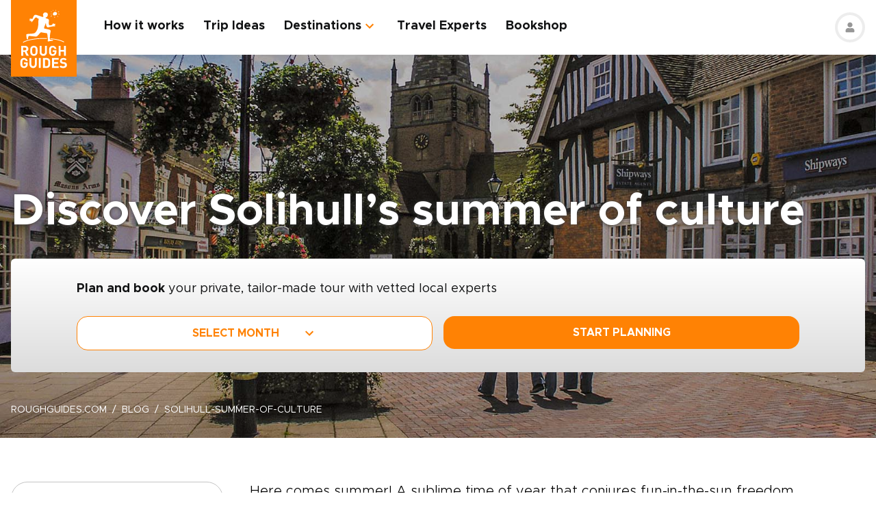

--- FILE ---
content_type: text/html; charset=UTF-8
request_url: https://www.roughguides.com/articles/solihull-summer-of-culture/
body_size: 76944
content:
<!DOCTYPE html><html  lang="en"><head><meta charset="utf-8">
<meta name="viewport" content="width=device-width, initial-scale=1, user-scalable=0">
<script type="importmap">{"imports":{"#entry":"/_nuxt/D0McKjur.js"}}</script>
<title>Solihull Summer of Culture | Rough Guides</title>
<style>@import"https://api.mapbox.com/mapbox-gl-js/v0.53.0/mapbox-gl.css";.mapboxgl-popup-content{padding:0}</style>
<style>
          .page-header-background-image {
            background-image: url(https://deih43ym53wif.cloudfront.net/medium_solihull_shutterstock_560754967_9b1839770d.jpg);
          }
          @media (min-width: 601px) and (max-width: 1200px) {
            .page-header-background-image {
              background-image: url(https://deih43ym53wif.cloudfront.net/large_solihull_shutterstock_560754967_9b1839770d.jpg);
            }
          }        
           @media (min-width: 1201px) {
            .page-header-background-image {
              background-image: url(https://deih43ym53wif.cloudfront.net/solihull_shutterstock_560754967_9b1839770d.jpg);
            }
           }
          </style>
<style>@font-face{font-display:swap;font-family:Metropolis;font-style:italic;font-weight:400;src:url(/_nuxt/Metropolis-RegularItalic.C39DmOUv.woff2) format("woff2"),url(/_nuxt/Metropolis-RegularItalic.DvsYHwSy.woff) format("woff")}@font-face{font-display:swap;font-family:Metropolis;font-style:normal;font-weight:700;src:url(/_nuxt/Metropolis-Bold.DphZR1RQ.woff2) format("woff2"),url(/_nuxt/Metropolis-Bold.BPAwvYBB.woff) format("woff")}@font-face{font-display:swap;font-family:Metropolis Semi;font-style:normal;font-weight:600;src:url(/_nuxt/Metropolis-SemiBold.CvZqHNP0.woff2) format("woff2"),url(/_nuxt/Metropolis-SemiBold.CHhaeSv9.woff) format("woff")}@font-face{font-display:swap;font-family:Metropolis;font-style:normal;font-weight:500;src:url(/_nuxt/Metropolis-Medium.CeYNyC0n.woff2) format("woff2"),url(/_nuxt/Metropolis-Medium.CpRnYFv1.woff) format("woff")}@font-face{font-display:swap;font-family:Metropolis;font-style:normal;font-weight:300;src:url(/_nuxt/Metropolis-Light.DEGMhM08.woff2) format("woff2"),url(/_nuxt/Metropolis-Light.DEIA8PuC.woff) format("woff")}@font-face{font-display:swap;font-family:Metropolis;font-style:normal;font-weight:400;src:url(/_nuxt/Metropolis-Regular.DOCZRTAa.woff2) format("woff2"),url(/_nuxt/Metropolis-Regular.DXBiiy_x.woff) format("woff")}.title-left-line{font-size:1.75rem;font-weight:700;line-height:1.25;padding-left:2rem;position:relative}@media (min-width:1024px){.title-left-line{font-size:2.25rem}}.title-left-line:after{height:.25rem;left:0;position:absolute;top:1rem;width:1.25rem;--tw-bg-opacity:1;background-color:rgb(255 130 4/var(--tw-bg-opacity,1));--tw-content:"";content:var(--tw-content)}@media (min-width:1024px){.title-left-line:after{top:1.25rem}}.links-list{-moz-columns:1;column-count:1;font-size:1rem}@media (min-width:640px){.links-list{font-size:1.125rem}}@media (min-width:768px){.links-list{-moz-columns:2;column-count:2}}.links-list__item{padding-bottom:.25rem;padding-right:.5rem;padding-top:.25rem}.links-list__link{--tw-text-opacity:1;color:rgb(255 130 4/var(--tw-text-opacity,1))}.links-list__link:hover{text-decoration-line:underline}.dropdown-list{position:relative}.dropdown-list__header{cursor:pointer;font-size:1.125rem;font-weight:700;padding:.5rem 3rem .5rem 1rem;position:relative}.dropdown-list__header-icon{display:block;height:1.5rem;margin-top:-.75rem;position:absolute;right:1rem;top:50%;width:1.5rem;--tw-rotate:0deg;transform:translate(var(--tw-translate-x),var(--tw-translate-y)) rotate(var(--tw-rotate)) skew(var(--tw-skew-x)) skewY(var(--tw-skew-y)) scaleX(var(--tw-scale-x)) scaleY(var(--tw-scale-y));transition-duration:.3s;transition-property:transform;transition-timing-function:cubic-bezier(.4,0,.2,1)}.dropdown-list__header-icon.nuxt-icon svg{fill:#ff8204;height:100%;margin:0;width:100%}.dropdown-list__header.is-active .dropdown-list__header-icon{--tw-rotate:-180deg;transform:translate(var(--tw-translate-x),var(--tw-translate-y)) rotate(var(--tw-rotate)) skew(var(--tw-skew-x)) skewY(var(--tw-skew-y)) scaleX(var(--tw-scale-x)) scaleY(var(--tw-scale-y));transition-duration:.3s;transition-property:transform;transition-timing-function:cubic-bezier(.4,0,.2,1)}.dropdown-list_with-border .dropdown-list__header{border-width:2px;--tw-border-opacity:1;border-color:rgb(216 216 216/var(--tw-border-opacity,1))}.dropdown-list_with-border .dropdown-list__header.is-active{--tw-border-opacity:1;border-color:rgb(255 130 4/var(--tw-border-opacity,1))}.dropdown-list_relaxed-header .dropdown-list__header{padding-bottom:.75rem;padding-top:.75rem}.dropdown-list__body{margin-top:.25rem;position:absolute;top:100%;width:100%;z-index:10;--tw-bg-opacity:1;background-color:rgb(255 255 255/var(--tw-bg-opacity,1));--tw-shadow:0 1px 3px 0 rgba(0,0,0,.1),0 1px 2px -1px rgba(0,0,0,.1);--tw-shadow-colored:0 1px 3px 0 var(--tw-shadow-color),0 1px 2px -1px var(--tw-shadow-color);box-shadow:var(--tw-ring-offset-shadow,0 0 #0000),var(--tw-ring-shadow,0 0 #0000),var(--tw-shadow)}.dropdown-list__option{cursor:pointer;display:block}.dropdown-list__option>*{display:block;font-weight:700;padding:.75rem 1rem}.dropdown-list__option>:hover{--tw-bg-opacity:1;background-color:rgb(243 243 243/var(--tw-bg-opacity,1))}.dropdown-list__option>.is-active{--tw-text-opacity:1;color:rgb(255 130 4/var(--tw-text-opacity,1))}.content-container{margin-left:auto;margin-right:auto;max-width:100%;padding-left:1rem;padding-right:1rem;width:100%}@media (min-width:768px){.content-container{max-width:740px}}@media (min-width:1024px){.content-container{max-width:860px}}.content-container.wide,.content-container.with-slider{margin-left:auto;margin-right:auto;max-width:100%}@media (min-width:768px){.content-container.wide,.content-container.with-slider{max-width:740px}}@media (min-width:1024px){.content-container.wide,.content-container.with-slider{max-width:970px}}@media (min-width:1280px){.content-container.wide,.content-container.with-slider{max-width:1300px}}.content-container .content-container{padding-left:0;padding-right:0;width:100%}.content-container .content-container.wide,.content-container .content-container.with-slider{width:100%}.pagination__arrow>*,.pagination__page>*{border-width:2px;width:2.25rem;--tw-border-opacity:1;border-color:rgb(216 216 216/var(--tw-border-opacity,1));transition-duration:.3s}.pagination__arrow>:is(a):hover,.pagination__page>:is(a):hover{--tw-border-opacity:1;border-color:rgb(255 130 4/var(--tw-border-opacity,1))}.pagination__page>*{border-width:2px;--tw-border-opacity:1;border-color:rgb(216 216 216/var(--tw-border-opacity,1));font-size:.875rem;transition-duration:.3s}@media (min-width:640px){.pagination__page>*{width:3.5rem}}.pagination__page.is-current>*{--tw-border-opacity:1;border-color:rgb(255 130 4/var(--tw-border-opacity,1))}.pagination__arrow,.pagination__page,.pagination__separator{padding:.25rem}.pagination__arrow>*,.pagination__page>*,.pagination__separator>*{align-items:center;display:flex;height:2.75rem;justify-content:center}.pagination__separator{width:1.75rem}.pagination__arrow .nuxt-icon{height:1.5rem;width:1.5rem;--tw-text-opacity:1;color:rgb(255 130 4/var(--tw-text-opacity,1))}.pagination__prev{padding-right:1rem}.pagination__prev .nuxt-icon{--tw-rotate:90deg;transform:translate(var(--tw-translate-x),var(--tw-translate-y)) rotate(var(--tw-rotate)) skew(var(--tw-skew-x)) skewY(var(--tw-skew-y)) scaleX(var(--tw-scale-x)) scaleY(var(--tw-scale-y))}.pagination__next{padding-left:1rem}.pagination__next .nuxt-icon{--tw-rotate:-90deg;transform:translate(var(--tw-translate-x),var(--tw-translate-y)) rotate(var(--tw-rotate)) skew(var(--tw-skew-x)) skewY(var(--tw-skew-y)) scaleX(var(--tw-scale-x)) scaleY(var(--tw-scale-y))}.btn{align-items:center;border-radius:1rem;cursor:pointer;display:flex;font-size:1rem;font-weight:700;justify-content:center;line-height:1.25rem;padding:.875rem 1rem;text-align:center;width:100%}.btn:focus,.btn:hover{outline:2px solid transparent;outline-offset:2px}.btn:disabled{cursor:not-allowed;--tw-bg-opacity:1;background-color:rgb(243 243 243/var(--tw-bg-opacity,1));--tw-text-opacity:1;color:rgb(196 196 196/var(--tw-text-opacity,1))}@media (min-width:768px){.btn{padding-bottom:.5rem;padding-top:.5rem}}.btn-primary{--tw-bg-opacity:1;background-color:rgb(255 130 4/var(--tw-bg-opacity,1));--tw-text-opacity:1;color:rgb(255 255 255/var(--tw-text-opacity,1))}.btn-primary:hover{--tw-bg-opacity:1;background-color:rgb(255 161 65/var(--tw-bg-opacity,1))}.btn-ghost{border-width:2px;--tw-border-opacity:1;border-color:rgb(255 130 4/var(--tw-border-opacity,1));text-transform:uppercase;transition-duration:.2s}.btn-ghost:hover{outline-color:transparent;outline-offset:2px;outline-width:2px}.btn-ghost:focus,.btn-ghost:hover{--tw-text-opacity:1;color:rgb(255 161 65/var(--tw-text-opacity,1))}.btn-ghost:disabled{border-width:0}.btn-white{--tw-bg-opacity:1;background-color:rgb(255 255 255/var(--tw-bg-opacity,1));--tw-text-opacity:1;color:rgb(17 18 19/var(--tw-text-opacity,1))}.btn-white:hover{--tw-text-opacity:1;color:rgb(255 130 4/var(--tw-text-opacity,1))}.btn-green{border-width:1px;--tw-border-opacity:1;border-color:rgb(126 203 148/var(--tw-border-opacity,1));--tw-bg-opacity:1;background-color:rgb(168 221 180/var(--tw-bg-opacity,1))}.list-indented{margin-left:1rem}@media (min-width:768px){.list-indented{margin-left:1.75rem}}.list-indented{list-style-position:inside}.list-indented li{padding-left:1.5rem;position:relative}.list-indented li:before{border-radius:99999px;display:block;height:.375rem;left:0;position:absolute;top:11px;width:.375rem;--tw-bg-opacity:1;background-color:rgb(0 0 0/var(--tw-bg-opacity,1));--tw-content:"";content:var(--tw-content)}.list-indented li+li{margin-top:1rem}.list-indented li strong+p{margin-top:.75rem}.list-decimal,.list-disc{list-style-type:none}.links-list-wrapper{margin-top:2rem}*+.list-indented{margin-top:1rem}.content-body h2{font-size:1.75rem;font-weight:500;line-height:2.25rem}@media (min-width:768px){.content-body h2{font-size:2.25rem;line-height:2.5rem}}.content-body h2:not(:empty){margin-bottom:1.5rem}.content-body *+h2:not(:empty){margin-top:3.5rem}.content-body h3{font-size:1.375rem;font-weight:500;line-height:2rem}@media (min-width:768px){.content-body h3{font-size:2rem}}.content-body h4{font-size:1.25rem;font-weight:500;line-height:1.75rem}@media (min-width:768px){.content-body h4{font-size:1.5rem}}.content-body h4:not(:empty){margin-bottom:.875rem}.content-body *+h3:not(:empty),.content-body *+h4:not(:empty){margin-top:3rem}.content-body .map-content{margin-bottom:2rem}.content-body+.content-body{margin-top:2rem}.gradient-white-to-grey-background{background:linear-gradient(180deg,#fff 0,#dcdcdc)}@keyframes load{0%{left:-150px}to{left:calc(100% - 150px)}}.skeleton-animation{background-image:linear-gradient(#fafafa 100%,transparent 0);background-position:0 0;background-repeat:no-repeat;border-radius:.75rem;overflow:hidden;position:relative;width:100%}.skeleton-animation:before{animation:load 1s ease-in-out infinite;background:linear-gradient(90deg,#fff0,#ffffffe6,#f000);content:"";display:block;height:100%;left:-150px;position:absolute;top:0;width:150px}.swiper-ui-elements .swiper-controllers{align-items:center;display:flex;justify-content:center;padding:1rem 1.5rem .5rem}@media (min-width:1024px){.swiper-ui-elements .swiper-controllers{justify-content:flex-end}}.swiper-ui-elements .swiper-button-next,.swiper-ui-elements .swiper-button-prev{align-items:center;border-radius:99999px;display:flex;flex-shrink:0;height:2.5rem;justify-content:center;left:auto;margin:.5rem;position:relative;right:auto;width:2.5rem;--tw-bg-opacity:1;background-color:rgb(255 255 255/var(--tw-bg-opacity,1));outline-color:#979797;outline-offset:2px;outline-style:solid;outline-width:2px}.swiper-ui-elements .swiper-button-next:after,.swiper-ui-elements .swiper-button-prev:after{background-image:url(/arrow.svg);background-position:50%;background-repeat:no-repeat;font-size:1.5rem;font-weight:700;height:1.5rem;width:1.5rem;--tw-text-opacity:1;color:rgb(255 130 4/var(--tw-text-opacity,1));--tw-content:"";content:var(--tw-content)}.swiper-ui-elements .swiper-button-next.swiper-button-lock,.swiper-ui-elements .swiper-button-prev.swiper-button-lock{display:none}.swiper-ui-elements .swiper-button-next:after{--tw-rotate:180deg;transform:translate(var(--tw-translate-x),var(--tw-translate-y)) rotate(var(--tw-rotate)) skew(var(--tw-skew-x)) skewY(var(--tw-skew-y)) scaleX(var(--tw-scale-x)) scaleY(var(--tw-scale-y))}.swiper-ui-elements .swiper-pagination{align-items:center;display:flex;margin-left:.5rem;margin-right:.5rem}.swiper-ui-elements .swiper-pagination-bullet{border-radius:99999px;border-width:1px;height:.625rem;margin:.125rem .25rem;width:.625rem;--tw-border-opacity:1;border-color:rgb(77 77 77/var(--tw-border-opacity,1));--tw-bg-opacity:1;background-color:rgb(255 255 255/var(--tw-bg-opacity,1));opacity:1}.swiper-ui-elements .swiper-pagination-bullet.swiper-pagination-bullet-active{border-color:transparent;--tw-bg-opacity:1;background-color:rgb(255 130 4/var(--tw-bg-opacity,1));outline-color:#ff8204;outline-offset:2px;outline-style:solid;outline-width:1px}.swiper-ui-elements .swiper-pagination-bullets.swiper-pagination-horizontal,.swiper-ui-elements-pagination-custom>.swiper-pagination-bullets{bottom:0;left:0;position:relative;top:0;transform:none;width:auto}*,:after,:before{--tw-border-spacing-x:0;--tw-border-spacing-y:0;--tw-translate-x:0;--tw-translate-y:0;--tw-rotate:0;--tw-skew-x:0;--tw-skew-y:0;--tw-scale-x:1;--tw-scale-y:1;--tw-pan-x: ;--tw-pan-y: ;--tw-pinch-zoom: ;--tw-scroll-snap-strictness:proximity;--tw-gradient-from-position: ;--tw-gradient-via-position: ;--tw-gradient-to-position: ;--tw-ordinal: ;--tw-slashed-zero: ;--tw-numeric-figure: ;--tw-numeric-spacing: ;--tw-numeric-fraction: ;--tw-ring-inset: ;--tw-ring-offset-width:0px;--tw-ring-offset-color:#fff;--tw-ring-color:rgba(59,130,246,.5);--tw-ring-offset-shadow:0 0 #0000;--tw-ring-shadow:0 0 #0000;--tw-shadow:0 0 #0000;--tw-shadow-colored:0 0 #0000;--tw-blur: ;--tw-brightness: ;--tw-contrast: ;--tw-grayscale: ;--tw-hue-rotate: ;--tw-invert: ;--tw-saturate: ;--tw-sepia: ;--tw-drop-shadow: ;--tw-backdrop-blur: ;--tw-backdrop-brightness: ;--tw-backdrop-contrast: ;--tw-backdrop-grayscale: ;--tw-backdrop-hue-rotate: ;--tw-backdrop-invert: ;--tw-backdrop-opacity: ;--tw-backdrop-saturate: ;--tw-backdrop-sepia: ;--tw-contain-size: ;--tw-contain-layout: ;--tw-contain-paint: ;--tw-contain-style: }::backdrop{--tw-border-spacing-x:0;--tw-border-spacing-y:0;--tw-translate-x:0;--tw-translate-y:0;--tw-rotate:0;--tw-skew-x:0;--tw-skew-y:0;--tw-scale-x:1;--tw-scale-y:1;--tw-pan-x: ;--tw-pan-y: ;--tw-pinch-zoom: ;--tw-scroll-snap-strictness:proximity;--tw-gradient-from-position: ;--tw-gradient-via-position: ;--tw-gradient-to-position: ;--tw-ordinal: ;--tw-slashed-zero: ;--tw-numeric-figure: ;--tw-numeric-spacing: ;--tw-numeric-fraction: ;--tw-ring-inset: ;--tw-ring-offset-width:0px;--tw-ring-offset-color:#fff;--tw-ring-color:rgba(59,130,246,.5);--tw-ring-offset-shadow:0 0 #0000;--tw-ring-shadow:0 0 #0000;--tw-shadow:0 0 #0000;--tw-shadow-colored:0 0 #0000;--tw-blur: ;--tw-brightness: ;--tw-contrast: ;--tw-grayscale: ;--tw-hue-rotate: ;--tw-invert: ;--tw-saturate: ;--tw-sepia: ;--tw-drop-shadow: ;--tw-backdrop-blur: ;--tw-backdrop-brightness: ;--tw-backdrop-contrast: ;--tw-backdrop-grayscale: ;--tw-backdrop-hue-rotate: ;--tw-backdrop-invert: ;--tw-backdrop-opacity: ;--tw-backdrop-saturate: ;--tw-backdrop-sepia: ;--tw-contain-size: ;--tw-contain-layout: ;--tw-contain-paint: ;--tw-contain-style: }/*! tailwindcss v3.4.17 | MIT License | https://tailwindcss.com*/*,:after,:before{border:0 solid;box-sizing:border-box}:after,:before{--tw-content:""}:host,html{line-height:1.5;-webkit-text-size-adjust:100%;font-family:ui-sans-serif,system-ui,sans-serif,Apple Color Emoji,Segoe UI Emoji,Segoe UI Symbol,Noto Color Emoji;font-feature-settings:normal;font-variation-settings:normal;-moz-tab-size:4;-o-tab-size:4;tab-size:4;-webkit-tap-highlight-color:transparent}body{line-height:inherit;margin:0}hr{border-top-width:1px;color:inherit;height:0}abbr:where([title]){-webkit-text-decoration:underline dotted;text-decoration:underline dotted}h1,h2,h3,h4,h5,h6{font-size:inherit;font-weight:inherit}a{color:inherit;text-decoration:inherit}b,strong{font-weight:bolder}code,kbd,pre,samp{font-family:ui-monospace,SFMono-Regular,Menlo,Monaco,Consolas,Liberation Mono,Courier New,monospace;font-feature-settings:normal;font-size:1em;font-variation-settings:normal}small{font-size:80%}sub,sup{font-size:75%;line-height:0;position:relative;vertical-align:baseline}sub{bottom:-.25em}sup{top:-.5em}table{border-collapse:collapse;border-color:inherit;text-indent:0}button,input,optgroup,select,textarea{color:inherit;font-family:inherit;font-feature-settings:inherit;font-size:100%;font-variation-settings:inherit;font-weight:inherit;letter-spacing:inherit;line-height:inherit;margin:0;padding:0}button,select{text-transform:none}button,input:where([type=button]),input:where([type=reset]),input:where([type=submit]){-webkit-appearance:button;background-color:transparent;background-image:none}:-moz-focusring{outline:auto}:-moz-ui-invalid{box-shadow:none}progress{vertical-align:baseline}::-webkit-inner-spin-button,::-webkit-outer-spin-button{height:auto}[type=search]{-webkit-appearance:textfield;outline-offset:-2px}::-webkit-search-decoration{-webkit-appearance:none}::-webkit-file-upload-button{-webkit-appearance:button;font:inherit}summary{display:list-item}blockquote,dd,dl,figure,h1,h2,h3,h4,h5,h6,hr,p,pre{margin:0}fieldset{margin:0}fieldset,legend{padding:0}menu,ol,ul{list-style:none;margin:0;padding:0}dialog{padding:0}textarea{resize:vertical}input::-moz-placeholder,textarea::-moz-placeholder{color:#9ca3af;opacity:1}input::placeholder,textarea::placeholder{color:#9ca3af;opacity:1}[role=button],button{cursor:pointer}:disabled{cursor:default}audio,canvas,embed,iframe,img,object,svg,video{display:block;vertical-align:middle}img,video{height:auto;max-width:100%}[hidden]:where(:not([hidden=until-found])){display:none}b,strong{font-weight:700}.pointer-events-none{pointer-events:none}.visible{visibility:visible}.static{position:static}.fixed{position:fixed}.absolute{position:absolute}.relative{position:relative}.sticky{position:sticky}.-left-\[10px\]{left:-10px}.-right-4{right:-1rem}.-right-5{right:-1.25rem}.-top-1{top:-.25rem}.-top-5{top:-1.25rem}.-top-9{top:-2.25rem}.bottom-0{bottom:0}.bottom-1{bottom:.25rem}.bottom-2{bottom:.5rem}.bottom-2\.5{bottom:.625rem}.bottom-3{bottom:.75rem}.bottom-4{bottom:1rem}.bottom-5{bottom:1.25rem}.bottom-8{bottom:2rem}.bottom-full{bottom:100%}.bottom-px{bottom:1px}.left-0{left:0}.left-1\/2{left:50%}.left-12{left:3rem}.left-2{left:.5rem}.left-2\.5{left:.625rem}.left-3{left:.75rem}.left-3\.5{left:.875rem}.left-4{left:1rem}.left-5{left:1.25rem}.left-6{left:1.5rem}.left-7{left:1.75rem}.left-\[20px\]{left:20px}.left-\[30px\]{left:30px}.left-full{left:100%}.right-0{right:0}.right-1{right:.25rem}.right-12{right:3rem}.right-2{right:.5rem}.right-4{right:1rem}.top-0{top:0}.top-1\/2{top:50%}.top-10{top:2.5rem}.top-8{top:2rem}.top-\[100px\]{top:100px}.top-\[11px\]{top:11px}.top-\[20\%\]{top:20%}.top-full{top:100%}.z-0{z-index:0}.z-10{z-index:10}.z-20{z-index:20}.z-30{z-index:30}.z-50{z-index:50}.z-\[100\]{z-index:100}.z-\[1\]{z-index:1}.z-\[2\]{z-index:2}.z-\[3\]{z-index:3}.-order-1{order:-1}.row-span-2{grid-row:span 2/span 2}.-m-1{margin:-.25rem}.-m-2{margin:-.5rem}.-m-2\.5{margin:-.625rem}.m-0{margin:0}.m-auto{margin:auto}.-mx-1{margin-left:-.25rem;margin-right:-.25rem}.-mx-1\.5{margin-left:-.375rem;margin-right:-.375rem}.-mx-2{margin-left:-.5rem;margin-right:-.5rem}.-mx-2\.5{margin-left:-.625rem;margin-right:-.625rem}.-mx-3{margin-left:-.75rem;margin-right:-.75rem}.-mx-4{margin-left:-1rem;margin-right:-1rem}.-my-1{margin-bottom:-.25rem;margin-top:-.25rem}.-my-4{margin-bottom:-1rem;margin-top:-1rem}.-my-8{margin-bottom:-2rem;margin-top:-2rem}.mx-1{margin-left:.25rem;margin-right:.25rem}.mx-2{margin-left:.5rem;margin-right:.5rem}.mx-2\.5{margin-left:.625rem;margin-right:.625rem}.mx-4{margin-left:1rem;margin-right:1rem}.mx-auto{margin-left:auto;margin-right:auto}.my-12{margin-bottom:3rem;margin-top:3rem}.my-2{margin-bottom:.5rem;margin-top:.5rem}.my-2\.5{margin-bottom:.625rem;margin-top:.625rem}.my-3{margin-bottom:.75rem;margin-top:.75rem}.my-4{margin-bottom:1rem;margin-top:1rem}.my-6{margin-bottom:1.5rem;margin-top:1.5rem}.my-8{margin-bottom:2rem;margin-top:2rem}.my-auto{margin-bottom:auto;margin-top:auto}.\!mb-2{margin-bottom:.5rem!important}.-mb-12{margin-bottom:-3rem}.-mb-2{margin-bottom:-.5rem}.-mb-3{margin-bottom:-.75rem}.-mb-4{margin-bottom:-1rem}.-ml-4{margin-left:-1rem}.-ml-\[160px\]{margin-left:-160px}.-mt-16{margin-top:-4rem}.-mt-2{margin-top:-.5rem}.-mt-4{margin-top:-1rem}.-mt-6{margin-top:-1.5rem}.-mt-64{margin-top:-16rem}.-mt-\[80px\]{margin-top:-80px}.mb-0{margin-bottom:0}.mb-0\.5{margin-bottom:.125rem}.mb-1{margin-bottom:.25rem}.mb-1\.5{margin-bottom:.375rem}.mb-10{margin-bottom:2.5rem}.mb-12{margin-bottom:3rem}.mb-14{margin-bottom:3.5rem}.mb-16{margin-bottom:4rem}.mb-2{margin-bottom:.5rem}.mb-2\.5{margin-bottom:.625rem}.mb-20{margin-bottom:5rem}.mb-24{margin-bottom:6rem}.mb-3{margin-bottom:.75rem}.mb-3\.5{margin-bottom:.875rem}.mb-32{margin-bottom:8rem}.mb-4{margin-bottom:1rem}.mb-5{margin-bottom:1.25rem}.mb-6{margin-bottom:1.5rem}.mb-8{margin-bottom:2rem}.mb-9{margin-bottom:2.25rem}.ml-0{margin-left:0}.ml-1{margin-left:.25rem}.ml-1\.5{margin-left:.375rem}.ml-2{margin-left:.5rem}.ml-2\.5{margin-left:.625rem}.ml-4{margin-left:1rem}.ml-5{margin-left:1.25rem}.ml-8{margin-left:2rem}.ml-auto{margin-left:auto}.mr-0\.5{margin-right:.125rem}.mr-1{margin-right:.25rem}.mr-16{margin-right:4rem}.mr-2{margin-right:.5rem}.mr-2\.5{margin-right:.625rem}.mr-3{margin-right:.75rem}.mr-3\.5{margin-right:.875rem}.mr-4{margin-right:1rem}.mr-6{margin-right:1.5rem}.mr-7{margin-right:1.75rem}.mr-8{margin-right:2rem}.mt-0{margin-top:0}.mt-0\.5{margin-top:.125rem}.mt-1{margin-top:.25rem}.mt-1\.5{margin-top:.375rem}.mt-10{margin-top:2.5rem}.mt-12{margin-top:3rem}.mt-14{margin-top:3.5rem}.mt-16{margin-top:4rem}.mt-2{margin-top:.5rem}.mt-2\.5{margin-top:.625rem}.mt-20{margin-top:5rem}.mt-24{margin-top:6rem}.mt-3{margin-top:.75rem}.mt-3\.5{margin-top:.875rem}.mt-32{margin-top:8rem}.mt-4{margin-top:1rem}.mt-5{margin-top:1.25rem}.mt-6{margin-top:1.5rem}.mt-8{margin-top:2rem}.mt-auto{margin-top:auto}.block{display:block}.inline{display:inline}.flex{display:flex}.table{display:table}.grid{display:grid}.hidden{display:none}.h-0\.5{height:.125rem}.h-1\.5{height:.375rem}.h-1\/2{height:50%}.h-10{height:2.5rem}.h-11{height:2.75rem}.h-12{height:3rem}.h-14{height:3.5rem}.h-16{height:4rem}.h-2\.5{height:.625rem}.h-20{height:5rem}.h-3{height:.75rem}.h-3\.5{height:.875rem}.h-36{height:9rem}.h-4{height:1rem}.h-48{height:12rem}.h-5{height:1.25rem}.h-52{height:13rem}.h-6{height:1.5rem}.h-60{height:15rem}.h-7{height:1.75rem}.h-8{height:2rem}.h-80{height:20rem}.h-9{height:2.25rem}.h-\[100px\]{height:100px}.h-\[114px\]{height:114px}.h-\[126px\]{height:126px}.h-\[140px\]{height:140px}.h-\[148px\]{height:148px}.h-\[160px\]{height:160px}.h-\[180px\]{height:180px}.h-\[195px\]{height:195px}.h-\[19px\]{height:19px}.h-\[200px\]{height:200px}.h-\[210px\]{height:210px}.h-\[220px\]{height:220px}.h-\[240px\]{height:240px}.h-\[250px\]{height:250px}.h-\[260px\]{height:260px}.h-\[26rem\]{height:26rem}.h-\[28rem\]{height:28rem}.h-\[300px\]{height:300px}.h-\[30rem\]{height:30rem}.h-\[32px\]{height:32px}.h-\[32rem\]{height:32rem}.h-\[330px\]{height:330px}.h-\[380px\]{height:380px}.h-\[415px\]{height:415px}.h-\[439px\]{height:439px}.h-\[440px\]{height:440px}.h-\[450px\]{height:450px}.h-\[480px\]{height:480px}.h-\[50px\]{height:50px}.h-\[560px\]{height:560px}.h-\[64px\]{height:64px}.h-\[70px\]{height:70px}.h-\[80px\]{height:80px}.h-\[8px\]{height:8px}.h-\[calc\(100\%-\(50px\+32px\)\)\]{height:calc(100% - 82px)}.h-auto{height:auto}.h-full{height:100%}.max-h-\[1000px\]{max-height:1000px}.max-h-\[340px\]{max-height:340px}.max-h-\[350px\]{max-height:350px}.max-h-\[650px\]{max-height:650px}.max-h-\[80vh\]{max-height:80vh}.min-h-20{min-height:5rem}.min-h-\[244px\]{min-height:244px}.min-h-\[260px\]{min-height:260px}.min-h-\[450px\]{min-height:450px}.min-h-\[460px\]{min-height:460px}.w-0{width:0}.w-1\.5{width:.375rem}.w-1\/2{width:50%}.w-1\/3{width:33.333333%}.w-1\/4{width:25%}.w-10{width:2.5rem}.w-11{width:2.75rem}.w-12{width:3rem}.w-14{width:3.5rem}.w-16{width:4rem}.w-2\.5{width:.625rem}.w-20{width:5rem}.w-24{width:6rem}.w-3{width:.75rem}.w-36{width:9rem}.w-4{width:1rem}.w-4\/12{width:33.333333%}.w-44{width:11rem}.w-5{width:1.25rem}.w-52{width:13rem}.w-6{width:1.5rem}.w-6\/12{width:50%}.w-7{width:1.75rem}.w-72{width:18rem}.w-8{width:2rem}.w-8\/12{width:66.666667%}.w-80{width:20rem}.w-9{width:2.25rem}.w-9\/12{width:75%}.w-\[100vw\]{width:100vw}.w-\[112px\]{width:112px}.w-\[120px\]{width:120px}.w-\[149px\]{width:149px}.w-\[155px\]{width:155px}.w-\[160px\]{width:160px}.w-\[17px\]{width:17px}.w-\[180px\]{width:180px}.w-\[200px\]{width:200px}.w-\[210px\]{width:210px}.w-\[231px\]{width:231px}.w-\[240px\]{width:240px}.w-\[260px\]{width:260px}.w-\[280px\]{width:280px}.w-\[300px\]{width:300px}.w-\[310px\]{width:310px}.w-\[320px\]{width:320px}.w-\[32px\]{width:32px}.w-\[4px\]{width:4px}.w-\[50px\]{width:50px}.w-\[64px\]{width:64px}.w-\[80px\]{width:80px}.w-\[96px\]{width:96px}.w-auto{width:auto}.w-full{width:100%}.min-w-\[128px\]{min-width:128px}.min-w-\[160px\]{min-width:160px}.min-w-\[180px\]{min-width:180px}.min-w-\[190px\]{min-width:190px}.min-w-\[205px\]{min-width:205px}.min-w-\[215px\]{min-width:215px}.min-w-\[220px\]{min-width:220px}.min-w-\[280px\]{min-width:280px}.min-w-\[290px\]{min-width:290px}.min-w-\[300px\]{min-width:300px}.min-w-\[340px\]{min-width:340px}.min-w-\[68px\]{min-width:68px}.max-w-3xl{max-width:48rem}.max-w-4xl{max-width:56rem}.max-w-56{max-width:14rem}.max-w-\[192px\]{max-width:192px}.max-w-\[200px\]{max-width:200px}.max-w-\[215px\]{max-width:215px}.max-w-\[280px\]{max-width:280px}.max-w-\[286px\]{max-width:286px}.max-w-\[296px\]{max-width:296px}.max-w-\[300px\]{max-width:300px}.max-w-\[320px\]{max-width:320px}.max-w-\[400px\]{max-width:400px}.max-w-\[452px\]{max-width:452px}.max-w-\[480px\]{max-width:480px}.max-w-\[520px\]{max-width:520px}.max-w-\[640px\]{max-width:640px}.max-w-\[760px\]{max-width:760px}.max-w-\[95vw\]{max-width:95vw}.max-w-md{max-width:28rem}.max-w-screen-md{max-width:768px}.max-w-xl{max-width:36rem}.max-w-xs{max-width:20rem}.flex-none{flex:none}.flex-shrink-0,.shrink-0{flex-shrink:0}.flex-grow{flex-grow:1}.border-collapse{border-collapse:collapse}.-translate-y-1\/2{--tw-translate-y:-50%}.-translate-y-1\/2,.translate-y-full{transform:translate(var(--tw-translate-x),var(--tw-translate-y)) rotate(var(--tw-rotate)) skew(var(--tw-skew-x)) skewY(var(--tw-skew-y)) scaleX(var(--tw-scale-x)) scaleY(var(--tw-scale-y))}.translate-y-full{--tw-translate-y:100%}.-rotate-90{--tw-rotate:-90deg}.-rotate-90,.rotate-180{transform:translate(var(--tw-translate-x),var(--tw-translate-y)) rotate(var(--tw-rotate)) skew(var(--tw-skew-x)) skewY(var(--tw-skew-y)) scaleX(var(--tw-scale-x)) scaleY(var(--tw-scale-y))}.rotate-180{--tw-rotate:180deg}.rotate-90{--tw-rotate:90deg}.rotate-90,.scale-0{transform:translate(var(--tw-translate-x),var(--tw-translate-y)) rotate(var(--tw-rotate)) skew(var(--tw-skew-x)) skewY(var(--tw-skew-y)) scaleX(var(--tw-scale-x)) scaleY(var(--tw-scale-y))}.scale-0{--tw-scale-x:0;--tw-scale-y:0}.scale-125{--tw-scale-x:1.25;--tw-scale-y:1.25}.-scale-x-100,.scale-125{transform:translate(var(--tw-translate-x),var(--tw-translate-y)) rotate(var(--tw-rotate)) skew(var(--tw-skew-x)) skewY(var(--tw-skew-y)) scaleX(var(--tw-scale-x)) scaleY(var(--tw-scale-y))}.-scale-x-100{--tw-scale-x:-1}.scale-y-100{--tw-scale-y:1}.scale-y-100,.transform{transform:translate(var(--tw-translate-x),var(--tw-translate-y)) rotate(var(--tw-rotate)) skew(var(--tw-skew-x)) skewY(var(--tw-skew-y)) scaleX(var(--tw-scale-x)) scaleY(var(--tw-scale-y))}.cursor-auto{cursor:auto}.cursor-pointer{cursor:pointer}.list-inside{list-style-position:inside}.list-decimal{list-style-type:decimal}.list-disc{list-style-type:disc}.columns-2{-moz-columns:2;column-count:2}.grid-cols-1{grid-template-columns:repeat(1,minmax(0,1fr))}.grid-cols-\[2fr_1fr\]{grid-template-columns:2fr 1fr}.grid-cols-\[65\%_35\%\]{grid-template-columns:65% 35%}.grid-rows-2{grid-template-rows:repeat(2,minmax(0,1fr))}.grid-rows-3{grid-template-rows:repeat(3,minmax(0,1fr))}.flex-row{flex-direction:row}.flex-col{flex-direction:column}.flex-wrap{flex-wrap:wrap}.items-start{align-items:flex-start}.items-end{align-items:flex-end}.items-center{align-items:center}.items-baseline{align-items:baseline}.items-stretch{align-items:stretch}.justify-start{justify-content:flex-start}.justify-end{justify-content:flex-end}.justify-center{justify-content:center}.justify-between{justify-content:space-between}.justify-around{justify-content:space-around}.gap-1{gap:.25rem}.gap-1\.5{gap:.375rem}.gap-2{gap:.5rem}.gap-2\.5{gap:.625rem}.gap-3{gap:.75rem}.gap-4{gap:1rem}.gap-8{gap:2rem}.gap-\[5px\]{gap:5px}.gap-x-1{-moz-column-gap:.25rem;column-gap:.25rem}.gap-x-1\.5{-moz-column-gap:.375rem;column-gap:.375rem}.gap-x-4{-moz-column-gap:1rem;column-gap:1rem}.gap-y-1\.5{row-gap:.375rem}.gap-y-6{row-gap:1.5rem}.gap-y-9{row-gap:2.25rem}.self-start{align-self:flex-start}.self-end{align-self:flex-end}.self-center{align-self:center}.self-stretch{align-self:stretch}.overflow-hidden{overflow:hidden}.overflow-scroll{overflow:scroll}.overflow-x-auto{overflow-x:auto}.overflow-y-auto{overflow-y:auto}.overflow-x-hidden{overflow-x:hidden}.overflow-x-scroll{overflow-x:scroll}.overflow-ellipsis{text-overflow:ellipsis}.whitespace-nowrap{white-space:nowrap}.whitespace-pre-wrap{white-space:pre-wrap}.break-words{overflow-wrap:break-word}.rounded{border-radius:.25rem}.rounded-0\.5{border-radius:.125rem}.rounded-4{border-radius:1rem}.rounded-5{border-radius:1.25rem}.rounded-6{border-radius:1.5rem}.rounded-\[10px\]{border-radius:10px}.rounded-\[19px\]{border-radius:19px}.rounded-\[20px\]{border-radius:20px}.rounded-\[21px\]{border-radius:21px}.rounded-\[4px\]{border-radius:4px}.rounded-\[50\%\]{border-radius:50%}.rounded-full{border-radius:99999px}.rounded-md{border-radius:.375rem}.rounded-xl{border-radius:.75rem}.rounded-b-4{border-bottom-left-radius:1rem;border-bottom-right-radius:1rem}.rounded-bl-\[21px\]{border-bottom-left-radius:21px}.rounded-bl-none{border-bottom-left-radius:0}.rounded-br-\[21px\]{border-bottom-right-radius:21px}.rounded-tl-\[21px\]{border-top-left-radius:21px}.rounded-tr-\[21px\]{border-top-right-radius:21px}.border{border-width:1px}.border-2{border-width:2px}.border-4{border-width:4px}.border-\[10px\]{border-width:10px}.border-\[3px\]{border-width:3px}.border-b{border-bottom-width:1px}.border-b-0{border-bottom-width:0}.border-b-4{border-bottom-width:4px}.border-l{border-left-width:1px}.border-l-\[3px\]{border-left-width:3px}.border-r{border-right-width:1px}.border-t{border-top-width:1px}.border-t-0{border-top-width:0}.border-t-2{border-top-width:2px}.border-t-\[3px\]{border-top-width:3px}.border-solid{border-style:solid}.border-dashed{border-style:dashed}.border-none{border-style:none}.border-\[\#5B4A9A47\]{border-color:#5b4a9a47}.border-\[\#929292\]{--tw-border-opacity:1;border-color:rgb(146 146 146/var(--tw-border-opacity,1))}.border-\[\#AADDE1\]{--tw-border-opacity:1;border-color:rgb(170 221 225/var(--tw-border-opacity,1))}.border-\[\#FA93597D\]{border-color:#fa93597d}.border-\[\#b9b9b9\]{--tw-border-opacity:1;border-color:rgb(185 185 185/var(--tw-border-opacity,1))}.border-black{--tw-border-opacity:1;border-color:rgb(17 18 19/var(--tw-border-opacity,1))}.border-black-real{--tw-border-opacity:1;border-color:rgb(0 0 0/var(--tw-border-opacity,1))}.border-grey{--tw-border-opacity:1;border-color:rgb(196 196 196/var(--tw-border-opacity,1))}.border-grey-dark{--tw-border-opacity:1;border-color:rgb(151 151 151/var(--tw-border-opacity,1))}.border-grey-darker{--tw-border-opacity:1;border-color:rgb(77 77 77/var(--tw-border-opacity,1))}.border-grey-light{--tw-border-opacity:1;border-color:rgb(216 216 216/var(--tw-border-opacity,1))}.border-grey-lighter{--tw-border-opacity:1;border-color:rgb(243 243 243/var(--tw-border-opacity,1))}.border-primary{--tw-border-opacity:1;border-color:rgb(255 130 4/var(--tw-border-opacity,1))}.border-primary-light{--tw-border-opacity:1;border-color:rgb(255 161 65/var(--tw-border-opacity,1))}.border-red{--tw-border-opacity:1;border-color:rgb(226 31 38/var(--tw-border-opacity,1))}.border-secondary-light{--tw-border-opacity:1;border-color:rgb(255 161 65/var(--tw-border-opacity,1))}.border-transparent{border-color:transparent}.border-white{--tw-border-opacity:1;border-color:rgb(255 255 255/var(--tw-border-opacity,1))}.border-b-grey{--tw-border-opacity:1;border-bottom-color:rgb(196 196 196/var(--tw-border-opacity,1))}.border-t-white{--tw-border-opacity:1;border-top-color:rgb(255 255 255/var(--tw-border-opacity,1))}.border-opacity-30{--tw-border-opacity:.3}.bg-\[\#0D0141\]{--tw-bg-opacity:1;background-color:rgb(13 1 65/var(--tw-bg-opacity,1))}.bg-\[\#D1EEEC75\]{background-color:#d1eeec75}.bg-\[\#E1DDEC6E\]{background-color:#e1ddec6e}.bg-\[\#E7DFFF\]{--tw-bg-opacity:1;background-color:rgb(231 223 255/var(--tw-bg-opacity,1))}.bg-\[\#FFEBD296\]{background-color:#ffebd296}.bg-\[\#f4f4f4\]{--tw-bg-opacity:1;background-color:rgb(244 244 244/var(--tw-bg-opacity,1))}.bg-black{--tw-bg-opacity:1;background-color:rgb(17 18 19/var(--tw-bg-opacity,1))}.bg-black-real{--tw-bg-opacity:1;background-color:rgb(0 0 0/var(--tw-bg-opacity,1))}.bg-grey-darker{--tw-bg-opacity:1;background-color:rgb(77 77 77/var(--tw-bg-opacity,1))}.bg-grey-light{--tw-bg-opacity:1;background-color:rgb(216 216 216/var(--tw-bg-opacity,1))}.bg-grey-lighter{--tw-bg-opacity:1;background-color:rgb(243 243 243/var(--tw-bg-opacity,1))}.bg-orange-lighter{--tw-bg-opacity:1;background-color:rgb(255 241 227/var(--tw-bg-opacity,1))}.bg-primary{--tw-bg-opacity:1;background-color:rgb(255 130 4/var(--tw-bg-opacity,1))}.bg-secondary-lighter{--tw-bg-opacity:1;background-color:rgb(255 241 227/var(--tw-bg-opacity,1))}.bg-white{--tw-bg-opacity:1;background-color:rgb(255 255 255/var(--tw-bg-opacity,1))}.bg-contain{background-size:contain}.bg-cover{background-size:cover}.bg-center{background-position:50%}.bg-no-repeat{background-repeat:no-repeat}.object-contain{-o-object-fit:contain;object-fit:contain}.object-cover{-o-object-fit:cover;object-fit:cover}.p-0{padding:0}.p-0\.5{padding:.125rem}.p-1{padding:.25rem}.p-2{padding:.5rem}.p-2\.5{padding:.625rem}.p-3{padding:.75rem}.p-4{padding:1rem}.p-5{padding:1.25rem}.p-6{padding:1.5rem}.p-7{padding:1.75rem}.p-8{padding:2rem}.px-0{padding-left:0;padding-right:0}.px-1{padding-left:.25rem;padding-right:.25rem}.px-1\.5{padding-left:.375rem;padding-right:.375rem}.px-10{padding-left:2.5rem;padding-right:2.5rem}.px-12{padding-left:3rem;padding-right:3rem}.px-2{padding-left:.5rem;padding-right:.5rem}.px-2\.5{padding-left:.625rem;padding-right:.625rem}.px-3{padding-left:.75rem;padding-right:.75rem}.px-4{padding-left:1rem;padding-right:1rem}.px-5{padding-left:1.25rem;padding-right:1.25rem}.px-6{padding-left:1.5rem;padding-right:1.5rem}.px-7{padding-left:1.75rem;padding-right:1.75rem}.px-8{padding-left:2rem;padding-right:2rem}.py-0{padding-bottom:0;padding-top:0}.py-0\.5{padding-bottom:.125rem;padding-top:.125rem}.py-1{padding-bottom:.25rem;padding-top:.25rem}.py-1\.5{padding-bottom:.375rem;padding-top:.375rem}.py-12{padding-bottom:3rem;padding-top:3rem}.py-14{padding-bottom:3.5rem;padding-top:3.5rem}.py-2{padding-bottom:.5rem;padding-top:.5rem}.py-2\.5{padding-bottom:.625rem;padding-top:.625rem}.py-20{padding-bottom:5rem;padding-top:5rem}.py-28{padding-bottom:7rem;padding-top:7rem}.py-3{padding-bottom:.75rem;padding-top:.75rem}.py-3\.5{padding-bottom:.875rem;padding-top:.875rem}.py-4{padding-bottom:1rem;padding-top:1rem}.py-5{padding-bottom:1.25rem;padding-top:1.25rem}.py-6{padding-bottom:1.5rem;padding-top:1.5rem}.py-7{padding-bottom:1.75rem;padding-top:1.75rem}.py-8{padding-bottom:2rem;padding-top:2rem}.pb-0{padding-bottom:0}.pb-1{padding-bottom:.25rem}.pb-10{padding-bottom:2.5rem}.pb-2{padding-bottom:.5rem}.pb-20{padding-bottom:5rem}.pb-28{padding-bottom:7rem}.pb-3{padding-bottom:.75rem}.pb-4{padding-bottom:1rem}.pb-5{padding-bottom:1.25rem}.pl-1{padding-left:.25rem}.pl-5{padding-left:1.25rem}.pl-6{padding-left:1.5rem}.pr-10{padding-right:2.5rem}.pr-4{padding-right:1rem}.pr-8{padding-right:2rem}.pt-1{padding-top:.25rem}.pt-10{padding-top:2.5rem}.pt-11{padding-top:2.75rem}.pt-14{padding-top:3.5rem}.pt-16{padding-top:4rem}.pt-2{padding-top:.5rem}.pt-2\.5{padding-top:.625rem}.pt-24{padding-top:6rem}.pt-4{padding-top:1rem}.pt-5{padding-top:1.25rem}.pt-8{padding-top:2rem}.text-left{text-align:left}.text-center{text-align:center}.text-right{text-align:right}.align-middle{vertical-align:middle}.text-10{font-size:.625rem}.text-12{font-size:.75rem}.text-14{font-size:.875rem}.text-16{font-size:1rem}.text-18{font-size:1.125rem}.text-20{font-size:1.25rem}.text-22{font-size:1.375rem}.text-24{font-size:1.5rem}.text-28{font-size:1.75rem}.text-32{font-size:2rem}.text-36{font-size:2.25rem}.text-42{font-size:2.625rem}.text-48{font-size:3rem}.text-\[10px\]{font-size:10px}.text-\[128px\]{font-size:128px}.text-\[12px\]{font-size:12px}.text-\[132px\]{font-size:132px}.text-\[14px\]{font-size:14px}.text-\[74px\]{font-size:74px}.text-\[96px\]{font-size:96px}.font-black{font-weight:900}.font-bold{font-weight:700}.font-light{font-weight:300}.font-medium{font-weight:500}.font-normal{font-weight:400}.font-semibold{font-weight:600}.font-thin{font-weight:100}.uppercase{text-transform:uppercase}.normal-case{text-transform:none}.italic{font-style:italic}.leading-10{line-height:2.5rem}.leading-4{line-height:1rem}.leading-5{line-height:1.25rem}.leading-6{line-height:1.5rem}.leading-7{line-height:1.75rem}.leading-8{line-height:2rem}.leading-9{line-height:2.25rem}.leading-\[1\.125\]{line-height:1.125}.leading-\[1\.15\]{line-height:1.15}.leading-\[1\.2\]{line-height:1.2}.leading-\[1\.3\]{line-height:1.3}.leading-none{line-height:1}.leading-normal{line-height:1.5}.leading-relaxed{line-height:1.625}.leading-snug{line-height:1.375}.leading-tight{line-height:1.25}.text-black{--tw-text-opacity:1;color:rgb(17 18 19/var(--tw-text-opacity,1))}.text-black-real{--tw-text-opacity:1;color:rgb(0 0 0/var(--tw-text-opacity,1))}.text-grey{--tw-text-opacity:1;color:rgb(196 196 196/var(--tw-text-opacity,1))}.text-grey-dark{--tw-text-opacity:1;color:rgb(151 151 151/var(--tw-text-opacity,1))}.text-grey-darker{--tw-text-opacity:1;color:rgb(77 77 77/var(--tw-text-opacity,1))}.text-grey-darkest{--tw-text-opacity:1;color:rgb(60 60 60/var(--tw-text-opacity,1))}.text-grey-light{--tw-text-opacity:1;color:rgb(216 216 216/var(--tw-text-opacity,1))}.text-grey-lighter{--tw-text-opacity:1;color:rgb(243 243 243/var(--tw-text-opacity,1))}.text-inherit{color:inherit}.text-primary{--tw-text-opacity:1;color:rgb(255 130 4/var(--tw-text-opacity,1))}.text-white{--tw-text-opacity:1;color:rgb(255 255 255/var(--tw-text-opacity,1))}.underline{text-decoration-line:underline}.opacity-0{opacity:0}.opacity-100{opacity:1}.opacity-20{opacity:.2}.opacity-50{opacity:.5}.opacity-60{opacity:.6}.opacity-70{opacity:.7}.opacity-75{opacity:.75}.shadow-2xl{--tw-shadow:0 25px 50px -12px rgba(0,0,0,.25);--tw-shadow-colored:0 25px 50px -12px var(--tw-shadow-color)}.shadow-2xl,.shadow-lg{box-shadow:var(--tw-ring-offset-shadow,0 0 #0000),var(--tw-ring-shadow,0 0 #0000),var(--tw-shadow)}.shadow-lg{--tw-shadow:0 10px 15px -3px rgba(0,0,0,.1),0 4px 6px -4px rgba(0,0,0,.1);--tw-shadow-colored:0 10px 15px -3px var(--tw-shadow-color),0 4px 6px -4px var(--tw-shadow-color)}.shadow-md{--tw-shadow:0 4px 6px -1px rgba(0,0,0,.1),0 2px 4px -2px rgba(0,0,0,.1);--tw-shadow-colored:0 4px 6px -1px var(--tw-shadow-color),0 2px 4px -2px var(--tw-shadow-color)}.shadow-md,.shadow-xl{box-shadow:var(--tw-ring-offset-shadow,0 0 #0000),var(--tw-ring-shadow,0 0 #0000),var(--tw-shadow)}.shadow-xl{--tw-shadow:0 20px 25px -5px rgba(0,0,0,.1),0 8px 10px -6px rgba(0,0,0,.1);--tw-shadow-colored:0 20px 25px -5px var(--tw-shadow-color),0 8px 10px -6px var(--tw-shadow-color)}.outline-none{outline:2px solid transparent;outline-offset:2px}.outline{outline-style:solid}.outline-2{outline-width:2px}.outline-offset-2{outline-offset:2px}.outline-primary{outline-color:#ff8204}.blur{--tw-blur:blur(8px)}.blur,.grayscale{filter:var(--tw-blur) var(--tw-brightness) var(--tw-contrast) var(--tw-grayscale) var(--tw-hue-rotate) var(--tw-invert) var(--tw-saturate) var(--tw-sepia) var(--tw-drop-shadow)}.grayscale{--tw-grayscale:grayscale(100%)}.filter{filter:var(--tw-blur) var(--tw-brightness) var(--tw-contrast) var(--tw-grayscale) var(--tw-hue-rotate) var(--tw-invert) var(--tw-saturate) var(--tw-sepia) var(--tw-drop-shadow)}.backdrop-filter{-webkit-backdrop-filter:var(--tw-backdrop-blur) var(--tw-backdrop-brightness) var(--tw-backdrop-contrast) var(--tw-backdrop-grayscale) var(--tw-backdrop-hue-rotate) var(--tw-backdrop-invert) var(--tw-backdrop-opacity) var(--tw-backdrop-saturate) var(--tw-backdrop-sepia);backdrop-filter:var(--tw-backdrop-blur) var(--tw-backdrop-brightness) var(--tw-backdrop-contrast) var(--tw-backdrop-grayscale) var(--tw-backdrop-hue-rotate) var(--tw-backdrop-invert) var(--tw-backdrop-opacity) var(--tw-backdrop-saturate) var(--tw-backdrop-sepia)}.transition{transition-duration:.15s;transition-property:color,background-color,border-color,text-decoration-color,fill,stroke,opacity,box-shadow,transform,filter,backdrop-filter;transition-timing-function:cubic-bezier(.4,0,.2,1)}.transition-all{transition-duration:.15s;transition-property:all;transition-timing-function:cubic-bezier(.4,0,.2,1)}.transition-colors{transition-duration:.15s;transition-property:color,background-color,border-color,text-decoration-color,fill,stroke;transition-timing-function:cubic-bezier(.4,0,.2,1)}.transition-opacity{transition-duration:.15s;transition-property:opacity;transition-timing-function:cubic-bezier(.4,0,.2,1)}.transition-transform{transition-duration:.15s;transition-property:transform;transition-timing-function:cubic-bezier(.4,0,.2,1)}.duration-100{transition-duration:.1s}.duration-150{transition-duration:.15s}.duration-200{transition-duration:.2s}.duration-300{transition-duration:.3s}.duration-700{transition-duration:.7s}.ease-in-out{transition-timing-function:cubic-bezier(.4,0,.2,1)}.content-\[\"\"\],.content-\[\'\'\]{--tw-content:"";content:var(--tw-content)}*{font-family:Metropolis,Helvetica,Verdana,sans-serif}.container{margin:0 auto;padding:0 .875rem}.dh-text-media-slider a,.info-block a,.text-section a{cursor:pointer;--tw-text-opacity:1;color:rgb(255 130 4/var(--tw-text-opacity,1));text-decoration-line:underline}.dh-text-media-slider a:hover,.info-block a:hover,.text-section a:hover{text-decoration-line:none;transition-duration:.3s}.nuxt-icon svg{height:100%!important;margin:0!important;width:100%!important}.dropdown-fade-enter-active,.dropdown-fade-leave-active{transition:all .15s ease-in-out}.dropdown-fade-enter-from,.dropdown-fade-leave-to{opacity:0;transform:translateY(-10px)}.menu-content-fade-enter-active,.menu-content-fade-leave-active{transition:transform .2s ease-in-out}.menu-content-fade-enter-from,.menu-content-fade-leave-to{transform:translate(100%)}.modal-enter-active,.modal-leave-active{transition:all .2s ease-in-out}.modal-enter-from,.modal-leave-to{opacity:0;transform:translateY(-10px)}.hide-scroll-bar{-ms-overflow-style:none;scrollbar-width:none}.hide-scroll-bar::-webkit-scrollbar{display:none}body.is-menu-open{overflow:hidden;position:fixed;width:100%}.gradient-background{background:linear-gradient(0deg,#0707074d,#0003 30%)}.transparent-dark-background{background:#22222280}.text-shadow{text-shadow:0 1px 6px #444}.marker\:mr-8 ::marker{margin-right:2rem}.marker\:mr-8::marker{margin-right:2rem}.before\:absolute:before{content:var(--tw-content);position:absolute}.before\:left-0:before{content:var(--tw-content);left:0}.before\:top-0:before{content:var(--tw-content);top:0}.before\:block:before{content:var(--tw-content);display:block}.before\:h-0\.5:before{content:var(--tw-content);height:.125rem}.before\:w-10:before{content:var(--tw-content);width:2.5rem}.before\:bg-primary:before{content:var(--tw-content);--tw-bg-opacity:1;background-color:rgb(255 130 4/var(--tw-bg-opacity,1))}.before\:content-\[\'\'\]:before{--tw-content:"";content:var(--tw-content)}.first\:mt-0:first-child{margin-top:0}.first\:mt-16:first-child{margin-top:4rem}.last\:mb-0:last-child{margin-bottom:0}.last\:hidden:last-child{display:none}.last\:border-b-0:last-child{border-bottom-width:0}.last\:border-none:last-child{border-style:none}.empty\:mb-0:empty{margin-bottom:0}.hover\:cursor-pointer:hover{cursor:pointer}.hover\:border-grey:hover{--tw-border-opacity:1;border-color:rgb(196 196 196/var(--tw-border-opacity,1))}.hover\:border-orange-lighter:hover{--tw-border-opacity:1;border-color:rgb(255 241 227/var(--tw-border-opacity,1))}.hover\:border-primary:hover,.hover\:border-secondary:hover{--tw-border-opacity:1;border-color:rgb(255 130 4/var(--tw-border-opacity,1))}.hover\:bg-\[\#e57504\]:hover{--tw-bg-opacity:1;background-color:rgb(229 117 4/var(--tw-bg-opacity,1))}.hover\:bg-grey-lighter:hover{--tw-bg-opacity:1;background-color:rgb(243 243 243/var(--tw-bg-opacity,1))}.hover\:bg-primary-light:hover{--tw-bg-opacity:1;background-color:rgb(255 161 65/var(--tw-bg-opacity,1))}.hover\:bg-white:hover{--tw-bg-opacity:1;background-color:rgb(255 255 255/var(--tw-bg-opacity,1))}.hover\:text-primary:hover{--tw-text-opacity:1;color:rgb(255 130 4/var(--tw-text-opacity,1))}.hover\:text-primary-light:hover,.hover\:text-secondary-light:hover{--tw-text-opacity:1;color:rgb(255 161 65/var(--tw-text-opacity,1))}.hover\:underline:hover{text-decoration-line:underline}.hover\:opacity-100:hover{opacity:1}.hover\:opacity-80:hover{opacity:.8}.hover\:shadow-lg:hover{--tw-shadow:0 10px 15px -3px rgba(0,0,0,.1),0 4px 6px -4px rgba(0,0,0,.1);--tw-shadow-colored:0 10px 15px -3px var(--tw-shadow-color),0 4px 6px -4px var(--tw-shadow-color)}.hover\:shadow-lg:hover,.hover\:shadow-xl:hover{box-shadow:var(--tw-ring-offset-shadow,0 0 #0000),var(--tw-ring-shadow,0 0 #0000),var(--tw-shadow)}.hover\:shadow-xl:hover{--tw-shadow:0 20px 25px -5px rgba(0,0,0,.1),0 8px 10px -6px rgba(0,0,0,.1);--tw-shadow-colored:0 20px 25px -5px var(--tw-shadow-color),0 8px 10px -6px var(--tw-shadow-color)}.hover\:outline:hover{outline-style:solid}.hover\:outline-2:hover{outline-width:2px}.hover\:outline-offset-2:hover{outline-offset:2px}.hover\:outline-primary:hover{outline-color:#ff8204}.focus\:border-primary:focus{--tw-border-opacity:1;border-color:rgb(255 130 4/var(--tw-border-opacity,1))}.active\:text-primary:active{--tw-text-opacity:1;color:rgb(255 130 4/var(--tw-text-opacity,1))}.group:hover .group-hover\:scale-105{--tw-scale-x:1.05;--tw-scale-y:1.05;transform:translate(var(--tw-translate-x),var(--tw-translate-y)) rotate(var(--tw-rotate)) skew(var(--tw-skew-x)) skewY(var(--tw-skew-y)) scaleX(var(--tw-scale-x)) scaleY(var(--tw-scale-y))}.group:hover .group-hover\:bg-primary{--tw-bg-opacity:1;background-color:rgb(255 130 4/var(--tw-bg-opacity,1))}.group:hover .group-hover\:text-primary{--tw-text-opacity:1;color:rgb(255 130 4/var(--tw-text-opacity,1))}.group:hover .group-hover\:text-white{--tw-text-opacity:1;color:rgb(255 255 255/var(--tw-text-opacity,1))}.group:hover .group-hover\:underline{text-decoration-line:underline}.group:hover .group-hover\:opacity-40{opacity:.4}.group:hover .group-hover\:shadow-lg{--tw-shadow:0 10px 15px -3px rgba(0,0,0,.1),0 4px 6px -4px rgba(0,0,0,.1);--tw-shadow-colored:0 10px 15px -3px var(--tw-shadow-color),0 4px 6px -4px var(--tw-shadow-color)}.group:hover .group-hover\:shadow-lg,.group:hover .group-hover\:shadow-md{box-shadow:var(--tw-ring-offset-shadow,0 0 #0000),var(--tw-ring-shadow,0 0 #0000),var(--tw-shadow)}.group:hover .group-hover\:shadow-md{--tw-shadow:0 4px 6px -1px rgba(0,0,0,.1),0 2px 4px -2px rgba(0,0,0,.1);--tw-shadow-colored:0 4px 6px -1px var(--tw-shadow-color),0 2px 4px -2px var(--tw-shadow-color)}@media (min-width:640px){.sm\:bottom-4{bottom:1rem}.sm\:top-16{top:4rem}.sm\:order-none{order:0}.sm\:-m-2{margin:-.5rem}.sm\:m-0{margin:0}.sm\:-mx-2{margin-left:-.5rem;margin-right:-.5rem}.sm\:-mx-4{margin-left:-1rem;margin-right:-1rem}.sm\:-ml-2{margin-left:-.5rem}.sm\:-ml-48{margin-left:-12rem}.sm\:-mr-2{margin-right:-.5rem}.sm\:mb-0{margin-bottom:0}.sm\:mb-5{margin-bottom:1.25rem}.sm\:ml-6{margin-left:1.5rem}.sm\:mr-6{margin-right:1.5rem}.sm\:mr-7{margin-right:1.75rem}.sm\:mt-0{margin-top:0}.sm\:block{display:block}.sm\:hidden{display:none}.sm\:h-12{height:3rem}.sm\:h-40{height:10rem}.sm\:h-8{height:2rem}.sm\:h-\[27rem\]{height:27rem}.sm\:h-\[300px\]{height:300px}.sm\:h-\[30rem\]{height:30rem}.sm\:h-auto{height:auto}.sm\:max-h-\[700px\]{max-height:700px}.sm\:w-1\/2{width:50%}.sm\:w-10\/12{width:83.333333%}.sm\:w-12{width:3rem}.sm\:w-40{width:10rem}.sm\:w-6\/12{width:50%}.sm\:w-8{width:2rem}.sm\:w-8\/12{width:66.666667%}.sm\:w-80{width:20rem}.sm\:w-96{width:24rem}.sm\:w-\[124px\]{width:124px}.sm\:w-auto{width:auto}.sm\:w-full{width:100%}.sm\:min-w-\[224px\]{min-width:224px}.sm\:min-w-full{min-width:100%}.sm\:max-w-\[300px\]{max-width:300px}.sm\:grid-cols-2{grid-template-columns:repeat(2,minmax(0,1fr))}.sm\:flex-row{flex-direction:row}.sm\:items-center{align-items:center}.sm\:justify-start{justify-content:flex-start}.sm\:justify-between{justify-content:space-between}.sm\:rounded-4{border-radius:1rem}.sm\:rounded-full{border-radius:99999px}.sm\:border-none{border-style:none}.sm\:bg-white{--tw-bg-opacity:1;background-color:rgb(255 255 255/var(--tw-bg-opacity,1))}.sm\:bg-none{background-image:none}.sm\:object-cover{-o-object-fit:cover;object-fit:cover}.sm\:p-0{padding:0}.sm\:p-2{padding:.5rem}.sm\:p-3{padding:.75rem}.sm\:p-4{padding:1rem}.sm\:px-2{padding-left:.5rem;padding-right:.5rem}.sm\:px-8{padding-left:2rem;padding-right:2rem}.sm\:py-2{padding-bottom:.5rem;padding-top:.5rem}.sm\:py-28{padding-bottom:7rem;padding-top:7rem}.sm\:py-3{padding-bottom:.75rem;padding-top:.75rem}.sm\:py-4{padding-bottom:1rem;padding-top:1rem}.sm\:py-6{padding-bottom:1.5rem;padding-top:1.5rem}.sm\:pl-8{padding-left:2rem}.sm\:text-14{font-size:.875rem}.sm\:text-16{font-size:1rem}.sm\:text-18{font-size:1.125rem}.sm\:text-20{font-size:1.25rem}.sm\:text-24{font-size:1.5rem}.sm\:text-28{font-size:1.75rem}.sm\:text-42{font-size:2.625rem}.sm\:font-semibold{font-weight:600}.sm\:leading-6{line-height:1.5rem}.sm\:leading-8{line-height:2rem}.last\:sm\:block:last-child{display:block}}@media (min-width:768px){.md\:bottom-8{bottom:2rem}.md\:-my-4{margin-bottom:-1rem;margin-top:-1rem}.md\:mx-0{margin-left:0;margin-right:0}.md\:mx-auto{margin-left:auto;margin-right:auto}.md\:-mt-20{margin-top:-5rem}.md\:-mt-72{margin-top:-18rem}.md\:mb-0{margin-bottom:0}.md\:mb-10{margin-bottom:2.5rem}.md\:mb-12{margin-bottom:3rem}.md\:mb-2{margin-bottom:.5rem}.md\:mb-24{margin-bottom:6rem}.md\:mb-28{margin-bottom:7rem}.md\:mb-4{margin-bottom:1rem}.md\:mb-6{margin-bottom:1.5rem}.md\:mb-7{margin-bottom:1.75rem}.md\:mb-8{margin-bottom:2rem}.md\:ml-10{margin-left:2.5rem}.md\:ml-20{margin-left:5rem}.md\:ml-4{margin-left:1rem}.md\:ml-6{margin-left:1.5rem}.md\:mr-3\.5{margin-right:.875rem}.md\:mr-5{margin-right:1.25rem}.md\:mr-7{margin-right:1.75rem}.md\:mt-0{margin-top:0}.md\:mt-12{margin-top:3rem}.md\:mt-16{margin-top:4rem}.md\:mt-2{margin-top:.5rem}.md\:mt-20{margin-top:5rem}.md\:mt-24{margin-top:6rem}.md\:mt-32{margin-top:8rem}.md\:mt-6{margin-top:1.5rem}.md\:mt-8{margin-top:2rem}.md\:block{display:block}.md\:flex{display:flex}.md\:hidden{display:none}.md\:h-11{height:2.75rem}.md\:h-24{height:6rem}.md\:h-40{height:10rem}.md\:h-64{height:16rem}.md\:h-\[128px\]{height:128px}.md\:h-\[140px\]{height:140px}.md\:h-\[240px\]{height:240px}.md\:h-\[267px\]{height:267px}.md\:h-\[300px\]{height:300px}.md\:h-\[31rem\]{height:31rem}.md\:h-\[36rem\]{height:36rem}.md\:h-\[552px\]{height:552px}.md\:h-full{height:100%}.md\:min-h-\[660px\]{min-height:660px}.md\:w-1\/2{width:50%}.md\:w-1\/3{width:33.333333%}.md\:w-1\/4{width:25%}.md\:w-12{width:3rem}.md\:w-16{width:4rem}.md\:w-20{width:5rem}.md\:w-3\/4{width:75%}.md\:w-4\/12{width:33.333333%}.md\:w-40{width:10rem}.md\:w-6\/12{width:50%}.md\:w-9\/12{width:75%}.md\:w-\[250px\]{width:250px}.md\:w-\[267px\]{width:267px}.md\:w-\[300px\]{width:300px}.md\:w-auto{width:auto}.md\:min-w-\[140px\]{min-width:140px}.md\:min-w-full{min-width:100%}.md\:max-w-\[340px\]{max-width:340px}.md\:max-w-\[600px\]{max-width:600px}.md\:max-w-\[768px\]{max-width:768px}.md\:max-w-full{max-width:100%}.md\:grid-cols-3{grid-template-columns:repeat(3,minmax(0,1fr))}.md\:flex-row{flex-direction:row}.md\:flex-col{flex-direction:column}.md\:flex-wrap{flex-wrap:wrap}.md\:items-start{align-items:flex-start}.md\:justify-center{justify-content:center}.md\:justify-between{justify-content:space-between}.md\:gap-0{gap:0}.md\:gap-4{gap:1rem}.md\:gap-y-6{row-gap:1.5rem}.md\:self-auto{align-self:auto}.md\:rounded-6{border-radius:1.5rem}.md\:rounded-\[48px\]{border-radius:48px}.md\:border{border-width:1px}.md\:border-white{--tw-border-opacity:1;border-color:rgb(255 255 255/var(--tw-border-opacity,1))}.md\:bg-white{--tw-bg-opacity:1;background-color:rgb(255 255 255/var(--tw-bg-opacity,1))}.md\:p-4{padding:1rem}.md\:p-8{padding:2rem}.md\:px-0{padding-left:0;padding-right:0}.md\:px-10{padding-left:2.5rem;padding-right:2.5rem}.md\:px-4{padding-left:1rem;padding-right:1rem}.md\:py-0{padding-bottom:0;padding-top:0}.md\:py-10{padding-bottom:2.5rem;padding-top:2.5rem}.md\:py-12{padding-bottom:3rem;padding-top:3rem}.md\:py-16{padding-bottom:4rem;padding-top:4rem}.md\:py-2\.5{padding-bottom:.625rem;padding-top:.625rem}.md\:py-3{padding-bottom:.75rem;padding-top:.75rem}.md\:py-3\.5{padding-bottom:.875rem;padding-top:.875rem}.md\:py-4{padding-bottom:1rem;padding-top:1rem}.md\:py-40{padding-bottom:10rem;padding-top:10rem}.md\:pb-0{padding-bottom:0}.md\:pb-6{padding-bottom:1.5rem}.md\:pl-0{padding-left:0}.md\:pr-6{padding-right:1.5rem}.md\:pt-2{padding-top:.5rem}.md\:pt-20{padding-top:5rem}.md\:pt-8{padding-top:2rem}.md\:text-left{text-align:left}.md\:text-14{font-size:.875rem}.md\:text-16{font-size:1rem}.md\:text-18{font-size:1.125rem}.md\:text-20{font-size:1.25rem}.md\:text-22{font-size:1.375rem}.md\:text-24{font-size:1.5rem}.md\:text-28{font-size:1.75rem}.md\:text-32{font-size:2rem}.md\:text-36{font-size:2.25rem}.md\:text-42{font-size:2.625rem}.md\:text-48{font-size:3rem}.md\:text-\[40px\]{font-size:40px}.md\:font-normal{font-weight:400}.md\:leading-10{line-height:2.5rem}}@media (min-width:1024px){.lg\:absolute{position:absolute}.lg\:relative{position:relative}.lg\:-left-\[20px\]{left:-20px}.lg\:-left-\[565px\]{left:-565px}.lg\:bottom-0{bottom:0}.lg\:left-0{left:0}.lg\:right-0{right:0}.lg\:top-0{top:0}.lg\:top-\[10\%\]{top:10%}.lg\:z-10{z-index:10}.lg\:z-auto{z-index:auto}.lg\:-order-1{order:-1}.lg\:order-1{order:1}.lg\:order-none{order:0}.lg\:-m-2\.5{margin:-.625rem}.lg\:-m-4{margin:-1rem}.lg\:-mx-2{margin-left:-.5rem;margin-right:-.5rem}.lg\:mx-0{margin-left:0;margin-right:0}.lg\:mx-auto{margin-left:auto;margin-right:auto}.lg\:mb-0{margin-bottom:0}.lg\:mb-14{margin-bottom:3.5rem}.lg\:mb-20{margin-bottom:5rem}.lg\:mb-28{margin-bottom:7rem}.lg\:mb-6{margin-bottom:1.5rem}.lg\:mb-8{margin-bottom:2rem}.lg\:ml-12{margin-left:3rem}.lg\:ml-24{margin-left:6rem}.lg\:ml-5{margin-left:1.25rem}.lg\:ml-6{margin-left:1.5rem}.lg\:ml-auto{margin-left:auto}.lg\:mr-12{margin-right:3rem}.lg\:mr-24{margin-right:6rem}.lg\:mt-0{margin-top:0}.lg\:mt-16{margin-top:4rem}.lg\:mt-20{margin-top:5rem}.lg\:mt-28{margin-top:7rem}.lg\:mt-6{margin-top:1.5rem}.lg\:mt-8{margin-top:2rem}.lg\:block{display:block}.lg\:flex{display:flex}.lg\:hidden{display:none}.lg\:h-14{height:3.5rem}.lg\:h-16{height:4rem}.lg\:h-28{height:7rem}.lg\:h-52{height:13rem}.lg\:h-72{height:18rem}.lg\:h-\[240px\]{height:240px}.lg\:h-\[320px\]{height:320px}.lg\:h-\[340px\]{height:340px}.lg\:h-\[36rem\]{height:36rem}.lg\:h-\[400px\]{height:400px}.lg\:h-\[480px\]{height:480px}.lg\:h-\[540px\]{height:540px}.lg\:h-auto{height:auto}.lg\:w-1\/2{width:50%}.lg\:w-1\/3{width:33.333333%}.lg\:w-16{width:4rem}.lg\:w-24{width:6rem}.lg\:w-3\/12{width:25%}.lg\:w-36{width:9rem}.lg\:w-56{width:14rem}.lg\:w-6\/12{width:50%}.lg\:w-60{width:15rem}.lg\:w-64{width:16rem}.lg\:w-80{width:20rem}.lg\:w-9\/12{width:75%}.lg\:w-\[252px\]{width:252px}.lg\:w-\[310px\]{width:310px}.lg\:max-w-\[148px\]{max-width:148px}.lg\:max-w-\[200px\]{max-width:200px}.lg\:max-w-\[224px\]{max-width:224px}.lg\:max-w-\[780px\]{max-width:780px}.lg\:max-w-md{max-width:28rem}.lg\:flex-grow-0{flex-grow:0}.lg\:grid-cols-4{grid-template-columns:repeat(4,minmax(0,1fr))}.lg\:flex-row{flex-direction:row}.lg\:flex-col{flex-direction:column}.lg\:items-center{align-items:center}.lg\:justify-center{justify-content:center}.lg\:justify-between{justify-content:space-between}.lg\:gap-4{gap:1rem}.lg\:overflow-hidden{overflow:hidden}.lg\:overflow-x-hidden{overflow-x:hidden}.lg\:rounded-6{border-radius:1.5rem}.lg\:rounded-none{border-radius:0}.lg\:rounded-bl-6{border-bottom-left-radius:1.5rem}.lg\:rounded-br-6{border-bottom-right-radius:1.5rem}.lg\:border-none{border-style:none}.lg\:bg-white{--tw-bg-opacity:1;background-color:rgb(255 255 255/var(--tw-bg-opacity,1))}.lg\:p-0{padding:0}.lg\:p-10{padding:2.5rem}.lg\:p-2\.5{padding:.625rem}.lg\:p-4{padding:1rem}.lg\:p-6{padding:1.5rem}.lg\:p-9{padding:2.25rem}.lg\:px-0{padding-left:0;padding-right:0}.lg\:px-16{padding-left:4rem;padding-right:4rem}.lg\:px-20{padding-left:5rem;padding-right:5rem}.lg\:px-24{padding-left:6rem;padding-right:6rem}.lg\:py-20{padding-bottom:5rem;padding-top:5rem}.lg\:py-28{padding-bottom:7rem;padding-top:7rem}.lg\:py-8{padding-bottom:2rem;padding-top:2rem}.lg\:pl-0{padding-left:0}.lg\:pl-16{padding-left:4rem}.lg\:pr-20{padding-right:5rem}.lg\:pt-32{padding-top:8rem}.lg\:text-left{text-align:left}.lg\:text-center{text-align:center}.lg\:text-14{font-size:.875rem}.lg\:text-18{font-size:1.125rem}.lg\:text-22{font-size:1.375rem}.lg\:text-24{font-size:1.5rem}.lg\:text-28{font-size:1.75rem}.lg\:text-32{font-size:2rem}.lg\:text-42{font-size:2.625rem}.lg\:text-48{font-size:3rem}.lg\:text-64{font-size:4rem}.lg\:text-white{--tw-text-opacity:1;color:rgb(255 255 255/var(--tw-text-opacity,1))}.lg\:outline-none{outline:2px solid transparent;outline-offset:2px}.lg\:duration-300{transition-duration:.3s}}@media (min-width:1280px){.xl\:absolute{position:absolute}.xl\:relative{position:relative}.xl\:-left-8{left:-2rem}.xl\:-left-\[270px\]{left:-270px}.xl\:left-0{left:0}.xl\:top-0{top:0}.xl\:top-5{top:1.25rem}.xl\:top-\[15\%\]{top:15%}.xl\:top-full{top:100%}.xl\:order-none{order:0}.xl\:-m-3{margin:-.75rem}.xl\:-mx-2{margin-left:-.5rem;margin-right:-.5rem}.xl\:mb-8{margin-bottom:2rem}.xl\:mb-\[176px\]{margin-bottom:176px}.xl\:ml-0{margin-left:0}.xl\:ml-10{margin-left:2.5rem}.xl\:ml-4{margin-left:1rem}.xl\:ml-8{margin-left:2rem}.xl\:mr-2{margin-right:.5rem}.xl\:mr-7{margin-right:1.75rem}.xl\:mt-0{margin-top:0}.xl\:mt-10{margin-top:2.5rem}.xl\:mt-5{margin-top:1.25rem}.xl\:block{display:block}.xl\:flex{display:flex}.xl\:grid{display:grid}.xl\:hidden{display:none}.xl\:h-16{height:4rem}.xl\:h-48{height:12rem}.xl\:h-\[140px\]{height:140px}.xl\:h-\[200px\]{height:200px}.xl\:h-\[30rem\]{height:30rem}.xl\:h-\[320px\]{height:320px}.xl\:h-\[340px\]{height:340px}.xl\:h-\[400px\]{height:400px}.xl\:h-\[40rem\]{height:40rem}.xl\:h-\[630px\]{height:630px}.xl\:h-auto{height:auto}.xl\:w-1\/2{width:50%}.xl\:w-1\/4{width:25%}.xl\:w-1\/5{width:20%}.xl\:w-16{width:4rem}.xl\:w-2\/12{width:16.666667%}.xl\:w-3\/12{width:25%}.xl\:w-4\/12{width:33.333333%}.xl\:w-5\/12{width:41.666667%}.xl\:w-6\/12{width:50%}.xl\:w-\[200px\]{width:200px}.xl\:w-\[336px\]{width:336px}.xl\:w-auto{width:auto}.xl\:w-full{width:100%}.xl\:max-w-\[1070px\]{max-width:1070px}.xl\:max-w-full{max-width:100%}.xl\:flex-shrink-0{flex-shrink:0}.xl\:flex-grow{flex-grow:1}.xl\:grid-cols-2{grid-template-columns:repeat(2,minmax(0,1fr))}.xl\:grid-cols-3{grid-template-columns:repeat(3,minmax(0,1fr))}.xl\:flex-row{flex-direction:row}.xl\:flex-col{flex-direction:column}.xl\:flex-wrap{flex-wrap:wrap}.xl\:flex-nowrap{flex-wrap:nowrap}.xl\:justify-between{justify-content:space-between}.xl\:gap-10{gap:2.5rem}.xl\:gap-2\.5{gap:.625rem}.xl\:gap-x-6{-moz-column-gap:1.5rem;column-gap:1.5rem}.xl\:overflow-hidden{overflow:hidden}.xl\:overflow-visible{overflow:visible}.xl\:overflow-x-hidden{overflow-x:hidden}.xl\:rounded-4{border-radius:1rem}.xl\:rounded-6{border-radius:1.5rem}.xl\:rounded-\[24px\]{border-radius:24px}.xl\:rounded-\[30px\]{border-radius:30px}.xl\:rounded-none{border-radius:0}.xl\:border-none{border-style:none}.xl\:bg-\[rgba\(0\,0\,0\,0\.6\)\]{background-color:#0009}.xl\:bg-secondary-lighter{--tw-bg-opacity:1;background-color:rgb(255 241 227/var(--tw-bg-opacity,1))}.xl\:p-0{padding:0}.xl\:p-3{padding:.75rem}.xl\:p-4{padding:1rem}.xl\:p-7{padding:1.75rem}.xl\:px-0{padding-left:0;padding-right:0}.xl\:px-12{padding-left:3rem;padding-right:3rem}.xl\:px-2{padding-left:.5rem;padding-right:.5rem}.xl\:px-24{padding-left:6rem;padding-right:6rem}.xl\:px-40{padding-left:10rem;padding-right:10rem}.xl\:py-10{padding-bottom:2.5rem;padding-top:2.5rem}.xl\:py-2{padding-bottom:.5rem;padding-top:.5rem}.xl\:py-2\.5{padding-bottom:.625rem;padding-top:.625rem}.xl\:py-3\.5{padding-bottom:.875rem;padding-top:.875rem}.xl\:py-36{padding-bottom:9rem;padding-top:9rem}.xl\:py-4{padding-bottom:1rem;padding-top:1rem}.xl\:pb-6{padding-bottom:1.5rem}.xl\:pr-0{padding-right:0}.xl\:pr-28{padding-right:7rem}.xl\:text-14{font-size:.875rem}.xl\:text-16{font-size:1rem}.xl\:text-18{font-size:1.125rem}.xl\:text-20{font-size:1.25rem}.xl\:text-32{font-size:2rem}.xl\:text-36{font-size:2.25rem}.xl\:text-64{font-size:4rem}.xl\:text-\[44px\]{font-size:44px}.xl\:text-\[72px\]{font-size:72px}.xl\:text-\[86px\]{font-size:86px}.xl\:leading-7{line-height:1.75rem}.xl\:leading-\[50px\]{line-height:50px}.xl\:leading-\[78px\]{line-height:78px}.xl\:leading-\[80px\]{line-height:80px}.xl\:text-white{--tw-text-opacity:1;color:rgb(255 255 255/var(--tw-text-opacity,1))}.xl\:opacity-0{opacity:0}.xl\:hover\:scale-\[99\%\]:hover{--tw-scale-x:99%;--tw-scale-y:99%;transform:translate(var(--tw-translate-x),var(--tw-translate-y)) rotate(var(--tw-rotate)) skew(var(--tw-skew-x)) skewY(var(--tw-skew-y)) scaleX(var(--tw-scale-x)) scaleY(var(--tw-scale-y))}.group:hover .xl\:group-hover\:opacity-100{opacity:1}}</style>
<style>.nuxt-icon svg{height:1em;margin-bottom:.125em;vertical-align:middle;width:1em}.nuxt-icon.nuxt-icon--fill,.nuxt-icon.nuxt-icon--fill *{fill:currentColor!important}.nuxt-icon.nuxt-icon--stroke,.nuxt-icon.nuxt-icon--stroke *{stroke:currentColor!important}</style>
<style>.sidebar-card__title[data-v-1a101867]+:not(.sidebar-card__subtitle){margin-top:1.5rem}</style>
<style>.bg-gradient[data-v-bfe73cc6]:before{display:block;height:100%;left:0;position:absolute;top:0;width:100%;--tw-content:"";background:linear-gradient(180deg,#66666642 44.92%,#191b4f9e 80.26%);content:var(--tw-content)}</style>
<style>.tmt-card__list li+li[data-v-9475bde3]{margin-top:1rem}</style>
<style>.share-article *+*{margin-left:1rem}.share-article span{font-size:1rem}.share-article a{align-items:center;display:flex;height:2rem;justify-content:center;width:2rem}.share-article .popper{--tw-bg-opacity:1!important;background-color:rgb(255 255 255/var(--tw-bg-opacity,1))!important;font-size:.75rem!important;inset:0 auto auto 0!important;padding:.25rem .5rem!important;transform:translate3d(-36px,3px,0)!important;width:80px}.share-article .popper,.share-article .popper:hover{--tw-bg-opacity:1;background-color:rgb(255 255 255/var(--tw-bg-opacity,1))}</style>
<style>.show-more[data-v-e18b16bf]{position:relative}.show-more__content[data-v-e18b16bf]{overflow:hidden;transition-duration:.3s;transition-property:all;transition-timing-function:cubic-bezier(.4,0,.2,1);transition-timing-function:cubic-bezier(0,0,.2,1)}.show-more__btn[data-v-e18b16bf]{background-image:linear-gradient(180deg,#ffffff4d 0,#ffffffe6 35%,#fffffff7 50%,#fff);bottom:0;height:70px;left:0;padding-top:2.75rem;position:absolute;right:0;transition:transform .2s ease-in,opacity .15s ease-in;width:100%}.show-more__btn.is-collapsed[data-v-e18b16bf]{pointer-events:none;--tw-translate-y:100%;opacity:0;transform:translate(var(--tw-translate-x),var(--tw-translate-y)) rotate(var(--tw-rotate)) skew(var(--tw-skew-x)) skewY(var(--tw-skew-y)) scaleX(var(--tw-scale-x)) scaleY(var(--tw-scale-y))}.show-more__btn-wrap[data-v-e18b16bf]{width:100%;--tw-text-opacity:1;color:rgb(255 130 4/var(--tw-text-opacity,1))}.show-more__btn-wrap[data-v-e18b16bf] *{color:inherit;cursor:pointer;display:block;text-align:center}</style>
<style>.content-type-content-image{margin-bottom:1rem;margin-top:2.5rem}.content-type-content-image img{display:block;-o-object-fit:cover;object-fit:cover;width:100%}.content-type-content-image .content-image-caption a{--tw-text-opacity:1;color:rgb(255 130 4/var(--tw-text-opacity,1));text-decoration-line:underline}.content-type-content-image .content-image-caption a:hover{--tw-text-opacity:1;color:rgb(255 161 65/var(--tw-text-opacity,1))}.content-type-content-image .content-image-caption a,.content-type-content-image .content-image-caption p+p{margin-left:.125rem}</style>
<style>.text-section{word-wrap:break-word;font-size:1.25rem;font-weight:300;line-height:1.75rem}.text-section *+:not(:empty),.text-section h1+:not(:empty),.text-section h2+:not(:empty),.text-section h3+:not(:empty),.text-section h4+:not(:empty),.text-section h5+:not(:empty),.text-section h6+:not(:empty){margin-top:1rem}.text-section iframe{display:block;width:100%}.text-section ol+p:not(:empty){margin-top:.625rem}.text-section ol,.text-section ul{margin-left:1rem}@media (min-width:768px){.text-section ol,.text-section ul{margin-left:1.75rem}}.text-section ol,.text-section ul{list-style-position:inside;list-style-type:none}.text-section ol li,.text-section ul li{margin-bottom:.5rem;padding-left:1.5rem;position:relative}.text-section ol li:before,.text-section ul li:before{border-radius:99999px;display:block;height:.375rem;left:0;position:absolute;top:11px;width:.375rem;--tw-bg-opacity:1;background-color:rgb(0 0 0/var(--tw-bg-opacity,1));--tw-content:"";content:var(--tw-content)}.text-section ol li p,.text-section ul li p{margin-left:-1.3em;text-indent:0}.text-section ol li a,.text-section ul li a{text-indent:0}.text-section{width:100%}.text-section .table{display:block;overflow-x:scroll;padding:1.25rem;width:100%}@media (min-width:1024px){.text-section .table{overflow-x:visible;padding:0}}.text-section table{border-radius:21px;border-width:1px;overflow:hidden;width:100%;--tw-border-opacity:1;border-color:rgb(185 185 185/var(--tw-border-opacity,1));--tw-bg-opacity:1;background-color:rgb(255 255 255/var(--tw-bg-opacity,1));font-size:14px;line-height:1.3;--tw-text-opacity:1;border-collapse:separate;border-spacing:0;box-shadow:0 0 22.3px #00000040;color:rgb(17 18 19/var(--tw-text-opacity,1));min-width:800px}.text-section table thead tr{box-shadow:0 2px 10.4px #ff820466}.text-section table thead th{border-bottom-width:1px;--tw-border-opacity:1;border-bottom-color:rgb(255 130 4/var(--tw-border-opacity,1));--tw-bg-opacity:1;background-color:rgb(244 244 244/var(--tw-bg-opacity,1));font-weight:600;padding:1rem;text-align:left}.text-section table thead th+th{border-color:rgb(185 185 185/var(--tw-border-opacity,1));border-left-width:1px;border-style:solid;--tw-border-opacity:1;border-bottom-color:rgb(255 130 4/var(--tw-border-opacity,1))}.text-section table thead th:first-child{border-top-left-radius:21px}.text-section table thead th:last-child{border-top-right-radius:21px}.text-section table tbody tr:nth-child(odd){background:transparent}.text-section table tbody tr:nth-child(2n){background:#f1f1f1}.text-section table tbody tr:not(:last-child)>*{border-bottom-width:1px;--tw-border-opacity:1;border-color:rgb(185 185 185/var(--tw-border-opacity,1))}.text-section table tbody tr:last-child td:first-child{border-bottom-left-radius:21px}.text-section table tbody tr:last-child td:last-child{border-bottom-right-radius:21px}.text-section table tbody tr>*+*{border-left-width:1px;border-style:solid;--tw-border-opacity:1;border-color:rgb(185 185 185/var(--tw-border-opacity,1))}.text-section table tbody td,.text-section table tbody th{font-weight:400;padding:.75rem 1rem;text-align:left;vertical-align:middle;white-space:pre-wrap}.text-section table colgroup+tbody tr:first-child th,.text-section table tbody:only-child tr:first-child th{font-weight:700}.text-section figcaption{display:block;font-size:1rem;font-style:italic;margin-top:.75rem;text-align:center}@media (min-width:768px){.text-section figcaption{font-size:1.125rem}}.text-section *+.table,.text-section .table+:not(:empty){margin-top:2rem}.text-section .text-centered{text-align:center}.text-section blockquote{font-size:2rem}.text-section blockquote+p.text-quote-author-name{font-size:.75rem;margin-top:1.25rem;--tw-text-opacity:1;color:rgb(60 60 60/var(--tw-text-opacity,1))}</style>
<style>.author-block{display:flex;flex-direction:column;flex-wrap:wrap;margin-bottom:2rem}@media (min-width:1024px){.author-block{align-items:center;flex-direction:row}}.author-block .layout-0{margin-left:0;z-index:2}.author-block .layout-0:hover{cursor:pointer;z-index:10;--tw-border-opacity:1;border-color:rgb(255 130 4/var(--tw-border-opacity,1))}.author-block .layout-1{margin-left:32px;z-index:1}.author-block .layout-1:hover{cursor:pointer;z-index:10;--tw-border-opacity:1;border-color:rgb(255 130 4/var(--tw-border-opacity,1))}.author-block .layout-2{margin-left:64px;z-index:0}.author-block .layout-2:hover{cursor:pointer;z-index:10;--tw-border-opacity:1;border-color:rgb(255 130 4/var(--tw-border-opacity,1))}.author-description{font-size:.875rem;margin-top:2rem;width:100%}@media (min-width:768px){.author-description{font-size:1rem}}@media (min-width:1024px){.author-description{margin-left:6rem}}.author-description .text-section{font-size:1rem;font-weight:100}.author-description .text-section a{font-weight:400;--tw-text-opacity:1;color:rgb(255 130 4/var(--tw-text-opacity,1))}*+.author-block{margin-top:1.5rem}</style>
<style>.related-itinerary__desc[data-v-ffadd6a5],.related-itinerary__title[data-v-ffadd6a5]{display:-webkit-box;-webkit-line-clamp:2;-webkit-box-orient:vertical}.related-itinerary__hover[data-v-ffadd6a5]{background-color:#00000080}</style>
<style>.related-itineraries .swiper-button-next,.related-itineraries .swiper-button-prev{top:50%}</style>
<style>.page-type-best-places-to-visit__item[data-v-1176a1f3]{border-radius:1.5rem;border-width:1px;overflow:hidden;position:relative;--tw-border-opacity:1;border-color:rgb(216 216 216/var(--tw-border-opacity,1));transition-duration:.2s;transition-property:all;transition-timing-function:cubic-bezier(.4,0,.2,1)}.page-type-best-places-to-visit__item[data-v-1176a1f3]:hover{--tw-border-opacity:1;border-color:rgb(255 130 4/var(--tw-border-opacity,1));--tw-shadow:0 20px 25px -5px rgba(0,0,0,.1),0 8px 10px -6px rgba(0,0,0,.1);--tw-shadow-colored:0 20px 25px -5px var(--tw-shadow-color),0 8px 10px -6px var(--tw-shadow-color);box-shadow:var(--tw-ring-offset-shadow,0 0 #0000),var(--tw-ring-shadow,0 0 #0000),var(--tw-shadow)}.page-type-best-places-to-visit__item[data-v-1176a1f3]:before{display:block;height:100%;position:absolute;width:100%;z-index:10;--tw-content:"";background:linear-gradient(180deg,transparent 40%,rgba(0,0,0,.6));content:var(--tw-content)}</style>
<style>.carousel .swiper{position:static}.carousel .swiper-wrapper{align-items:stretch}.carousel .swiper-slide{height:auto;width:260px}.carousel .swiper-button-next,.carousel .swiper-button-prev{background-image:url("data:image/svg+xml;charset=utf-8,%3Csvg xmlns='http://www.w3.org/2000/svg' width='34' height='34' fill='none' viewBox='0 0 34 34'%3E%3Cpath fill='%23fff' stroke='%23ff8204' stroke-width='2' d='M17 33c8.837 0 16-7.163 16-16S25.837 1 17 1 1 8.163 1 17s7.163 16 16 16Z'/%3E%3Cpath fill='%23ff8204' fill-rule='evenodd' d='m14.28 21.772-.026-.022-.01-.01a.866.866 0 0 1 .078-1.187l3.71-3.533-3.751-3.573a.866.866 0 0 1-.078-1.188l.013-.012.023-.02a.99.99 0 0 1 1.143 0l.097.08 4.198 4a.9.9 0 0 1 .245.405.87.87 0 0 1-.204.982l-4.198 4a.984.984 0 0 1-1.24.078' clip-rule='evenodd'/%3E%3C/svg%3E");background-repeat:no-repeat;background-size:contain;height:2rem;margin:-1rem 0 0;transform:none;width:2rem}.carousel .swiper-button-next:after,.carousel .swiper-button-prev:after{display:none}.carousel .swiper-button-next.swiper-button-disabled,.carousel .swiper-button-prev.swiper-button-disabled{background-image:url("data:image/svg+xml;charset=utf-8,%3Csvg xmlns='http://www.w3.org/2000/svg' width='34' height='34' fill='none' viewBox='0 0 34 34'%3E%3Cpath fill='%23fff' stroke='%23ccc' stroke-width='2' d='M17 33c8.837 0 16-7.163 16-16S25.837 1 17 1 1 8.163 1 17s7.163 16 16 16Z'/%3E%3Cpath fill='%23ccc' fill-rule='evenodd' d='m14.28 21.772-.026-.022-.01-.01a.866.866 0 0 1 .078-1.187l3.71-3.533-3.751-3.573a.866.866 0 0 1-.078-1.188l.013-.012.023-.02a.99.99 0 0 1 1.143 0l.097.08 4.198 4a.9.9 0 0 1 .245.405.87.87 0 0 1-.204.982l-4.198 4a.984.984 0 0 1-1.24.078' clip-rule='evenodd'/%3E%3C/svg%3E");cursor:auto;opacity:1;pointer-events:none}.carousel .swiper-button-prev{left:1.25rem;--tw-rotate:180deg;transform:translate(var(--tw-translate-x),var(--tw-translate-y)) rotate(var(--tw-rotate)) skew(var(--tw-skew-x)) skewY(var(--tw-skew-y)) scaleX(var(--tw-scale-x)) scaleY(var(--tw-scale-y))}.carousel .swiper-button-next{right:1.25rem}.carousel.has-outside-control-buttons .swiper-button-prev{left:0;margin-left:-1rem}.carousel.has-outside-control-buttons .swiper-button-next{margin-right:-1rem;right:0}</style>
<style>.related-book__img{height:200px;position:relative}.related-book__img img{-o-object-fit:cover;object-fit:cover;width:100%}.related-book__img:before{display:block;height:100%;left:0;position:absolute;top:0;width:100%;z-index:10;--tw-bg-opacity:1;background-color:rgb(17 18 19/var(--tw-bg-opacity,1));opacity:0;transition-duration:.3s;--tw-content:"";content:var(--tw-content)}.related-book:hover .related-book__img:before{opacity:.4}.related-book:hover .btn-ghost{--tw-text-opacity:1;color:rgb(255 161 65/var(--tw-text-opacity,1))}.related-books .swiper-button-next,.related-books .swiper-button-prev{top:100px}.related-books .carousel .swiper-slide{width:160px}</style>
<style>.expert__desc[data-v-903755a2],.expert__name[data-v-903755a2]{display:-webkit-box;-webkit-line-clamp:2;-webkit-box-orient:vertical}</style>
<style>.local-experts-v1 .travel-agent-card[data-v-7983eaa2]:before{display:block;height:100%;left:0;position:absolute;top:0;width:100%;z-index:1;--tw-content:"";background:linear-gradient(180deg,transparent 80%,rgba(0,0,0,.57));content:var(--tw-content)}.local-experts-v1[data-v-7983eaa2] .swiper-slide{width:300px}</style>
<style>.image-with-text__text[data-v-451c585f] *+*{margin-top:.75rem}.image-with-text__text[data-v-451c585f] h1{margin-top:1.5rem}[data-v-451c585f] .content-type-content-image{margin:0}[data-v-451c585f] .content-type-content-image img{border-radius:1.5rem;height:auto;-o-object-fit:contain;object-fit:contain;overflow:hidden}@media (min-width:1024px){[data-v-451c585f] .content-type-content-image img{height:450px;-o-object-fit:cover;object-fit:cover}}</style>
<style>.image-container .image-content[data-v-e8f62874]{position:relative}.image-container .image-content .image-overlay[data-v-e8f62874]{height:100%;left:0;position:absolute;top:0;width:100%}</style>
<style>.poi{border-radius:1rem;border-width:1px;cursor:pointer;display:flex;flex-shrink:0;min-width:340px;overflow:hidden;--tw-border-opacity:1;background-color:rgb(255 255 255/var(--tw-bg-opacity,1));border-color:rgb(216 216 216/var(--tw-border-opacity,1))}.poi,.poi:hover{--tw-bg-opacity:1}.poi:hover{background-color:rgb(243 243 243/var(--tw-bg-opacity,1))}@media (min-width:768px){.poi{margin-bottom:.625rem;min-width:100%}}.poi.is-active{--tw-border-opacity:1;border-color:rgb(255 130 4/var(--tw-border-opacity,1))}</style>
<style>.map-marker-custom-shadow{box-shadow:0 0 4px 2px #00000059}.svg-marker{fill:#ff8204;stroke:#ff8204}.svg-marker.is-active{fill:#000;stroke:#000}</style>
<style>[data-v-2704a9a5] .mapboxgl-popup-content{border-radius:1rem;box-shadow:2px 3px 9px 2px #00000059;padding:.625rem}.custom-shadow[data-v-2704a9a5]{box-shadow:5px 0 20px 6px #00000040}.map-content[data-v-2704a9a5] .dropdown-list__header{padding-bottom:.625rem;padding-top:.625rem}.map-content__static[data-v-2704a9a5]{background-color:#63636366;text-shadow:rgba(0,0,0,.6) 1px 1px}</style>
<style>[data-v-cafc8ece] .mapboxgl-popup-content{border-radius:1rem;box-shadow:2px 3px 9px 2px #00000059;padding:.625rem}.custom-shadow[data-v-cafc8ece]{box-shadow:5px 0 20px 6px #00000040}.map-content__static[data-v-cafc8ece]{background-color:#63636366;text-shadow:rgba(0,0,0,.6) 1px 1px}</style>
<style>.btn-animation[data-v-3d54aa22]{animation-duration:.5s;animation-fill-mode:both;animation-iteration-count:2;animation-name:pulse-3d54aa22;animation-timing-function:ease-in-out}@keyframes pulse-3d54aa22{0%{transform:scaleX(1)}50%{transform:scale3d(1.03,1.04,1)}to{transform:scaleX(1)}}</style>
<style>.el[data-v-47e86386]{transform:skew(0,36deg) translate3d(0,14px,0)}</style>
<style>.card{display:flex;flex-direction:column}.card__section{display:flex;justify-content:center;text-align:center}.card__title{margin-bottom:1.5rem}.card__title h2:not(:empty),.card__title h3:not(:empty){font-size:1.75rem;font-weight:700;line-height:1.375;margin:0}.card__subtitle{margin-bottom:2rem}.card__subtitle h3:not(:empty),.card__subtitle h4:not(:empty),.card__subtitle p:not(:empty){font-size:1.125rem;margin:0}.card__content:not(:empty){flex-direction:column;margin-bottom:2rem}</style>
<style>.dynamic-zone-content .partners-block{margin-left:-1rem;margin-right:-1rem}@media (min-width:768px){.dynamic-zone-content .partners-block{margin-left:0;margin-right:0}}</style>
<style>iframe[data-v-8adc36d9]{height:calc(62.5vw - 20px)}@media (min-width:640px){iframe[data-v-8adc36d9]{height:240px}}</style>
<style>iframe[data-v-77f49211]{height:calc(62.5vw - 20px)}@media (min-width:640px){iframe[data-v-77f49211]{height:560px}}</style>
<style>[data-v-5bdab769] img{border-radius:1rem;display:block;-o-object-fit:cover;object-fit:cover;width:100%}@media (min-width:1280px){[data-v-5bdab769] img{border-radius:24px}}</style>
<style>[data-v-c6e8e451] p{font-size:1.25rem;font-weight:300;line-height:1.75rem}[data-v-c6e8e451] .day-description *+*{margin-top:1.5rem}[data-v-c6e8e451] .day-description p+p{margin-top:1rem}[data-v-c6e8e451] div.day-title>p{font-size:1.5rem;font-weight:700;line-height:1.75rem}[data-v-c6e8e451] h2{font-size:1.75rem;font-weight:700;line-height:2rem}@media (min-width:768px){[data-v-c6e8e451] h2{font-size:2rem;line-height:2.5rem}}[data-v-c6e8e451] h3{font-size:1.375rem;font-weight:700;line-height:1.75rem}@media (min-width:768px){[data-v-c6e8e451] h3{font-size:1.75rem}}[data-v-c6e8e451] h4{font-size:1.25rem;font-weight:700;line-height:1.5rem}@media (min-width:768px){[data-v-c6e8e451] h4{font-size:1.5rem}}[data-v-c6e8e451] .poi-title>p,[data-v-c6e8e451] .transport-title>p{font-size:1.25rem;font-weight:700}[data-v-c6e8e451] a{--tw-text-opacity:1;color:rgb(255 130 4/var(--tw-text-opacity,1));text-decoration-line:underline}[data-v-c6e8e451] a:hover{text-decoration-line:none}</style>
<style>.trip-planner-block[data-v-ad93afa2]{background-position:50%;background-repeat:no-repeat;background-size:cover;--tw-text-opacity:1;color:rgb(255 255 255/var(--tw-text-opacity,1))}.trip-planner-block__wrap[data-v-ad93afa2]{padding-bottom:5rem;padding-top:5rem}@media (min-width:640px){.trip-planner-block__wrap[data-v-ad93afa2]{padding-bottom:7rem;padding-top:7rem}}@media (min-width:768px){.trip-planner-block__wrap[data-v-ad93afa2]{padding-bottom:9rem;padding-top:9rem}}.trip-planner-block__container[data-v-ad93afa2]{padding-left:1rem;padding-right:1rem}@media (min-width:640px){.trip-planner-block__container[data-v-ad93afa2]{padding-left:2rem;padding-right:2rem}}.trip-planner-block__title[data-v-ad93afa2]{font-size:1.75rem;font-weight:600;line-height:1.25;margin-bottom:1.25rem;max-width:32rem}@media (min-width:640px){.trip-planner-block__title[data-v-ad93afa2]{font-size:2.625rem}}.trip-planner-block__subtitle[data-v-ad93afa2]{font-size:1rem;font-weight:500;line-height:1.75rem;margin-bottom:1.5rem;max-width:32rem}@media (min-width:640px){.trip-planner-block__subtitle[data-v-ad93afa2]{font-size:1.5rem}}</style>
<style>@font-face{font-family:swiper-icons;font-style:normal;font-weight:400;src:url(data:application/font-woff;charset=utf-8;base64,\ [base64]//wADZ2x5ZgAAAywAAADMAAAD2MHtryVoZWFkAAABbAAAADAAAAA2E2+eoWhoZWEAAAGcAAAAHwAAACQC9gDzaG10eAAAAigAAAAZAAAArgJkABFsb2NhAAAC0AAAAFoAAABaFQAUGG1heHAAAAG8AAAAHwAAACAAcABAbmFtZQAAA/gAAAE5AAACXvFdBwlwb3N0AAAFNAAAAGIAAACE5s74hXjaY2BkYGAAYpf5Hu/j+W2+MnAzMYDAzaX6QjD6/4//Bxj5GA8AuRwMYGkAPywL13jaY2BkYGA88P8Agx4j+/8fQDYfA1AEBWgDAIB2BOoAeNpjYGRgYNBh4GdgYgABEMnIABJzYNADCQAACWgAsQB42mNgYfzCOIGBlYGB0YcxjYGBwR1Kf2WQZGhhYGBiYGVmgAFGBiQQkOaawtDAoMBQxXjg/wEGPcYDDA4wNUA2CCgwsAAAO4EL6gAAeNpj2M0gyAACqxgGNWBkZ2D4/wMA+xkDdgAAAHjaY2BgYGaAYBkGRgYQiAHyGMF8FgYHIM3DwMHABGQrMOgyWDLEM1T9/w8UBfEMgLzE////P/5//f/V/xv+r4eaAAeMbAxwIUYmIMHEgKYAYjUcsDAwsLKxc3BycfPw8jEQA/[base64]/uznmfPFBNODM2K7MTQ45YEAZqGP81AmGGcF3iPqOop0r1SPTaTbVkfUe4HXj97wYE+yNwWYxwWu4v1ugWHgo3S1XdZEVqWM7ET0cfnLGxWfkgR42o2PvWrDMBSFj/IHLaF0zKjRgdiVMwScNRAoWUoH78Y2icB/yIY09An6AH2Bdu/UB+yxopYshQiEvnvu0dURgDt8QeC8PDw7Fpji3fEA4z/PEJ6YOB5hKh4dj3EvXhxPqH/SKUY3rJ7srZ4FZnh1PMAtPhwP6fl2PMJMPDgeQ4rY8YT6Gzao0eAEA409DuggmTnFnOcSCiEiLMgxCiTI6Cq5DZUd3Qmp10vO0LaLTd2cjN4fOumlc7lUYbSQcZFkutRG7g6JKZKy0RmdLY680CDnEJ+UMkpFFe1RN7nxdVpXrC4aTtnaurOnYercZg2YVmLN/d/gczfEimrE/fs/bOuq29Zmn8tloORaXgZgGa78yO9/cnXm2BpaGvq25Dv9S4E9+5SIc9PqupJKhYFSSl47+Qcr1mYNAAAAeNptw0cKwkAAAMDZJA8Q7OUJvkLsPfZ6zFVERPy8qHh2YER+3i/BP83vIBLLySsoKimrqKqpa2hp6+jq6RsYGhmbmJqZSy0sraxtbO3sHRydnEMU4uR6yx7JJXveP7WrDycAAAAAAAH//wACeNpjYGRgYOABYhkgZgJCZgZNBkYGLQZtIJsFLMYAAAw3ALgAeNolizEKgDAQBCchRbC2sFER0YD6qVQiBCv/H9ezGI6Z5XBAw8CBK/m5iQQVauVbXLnOrMZv2oLdKFa8Pjuru2hJzGabmOSLzNMzvutpB3N42mNgZGBg4GKQYzBhYMxJLMlj4GBgAYow/P/PAJJhLM6sSoWKfWCAAwDAjgbRAAB42mNgYGBkAIIbCZo5IPrmUn0hGA0AO8EFTQAA)}:root{--swiper-theme-color:#007aff}:host{display:block;margin-left:auto;margin-right:auto;position:relative;z-index:1}.swiper{display:block;list-style:none;margin-left:auto;margin-right:auto;overflow:hidden;padding:0;position:relative;z-index:1}.swiper-vertical>.swiper-wrapper{flex-direction:column}.swiper-wrapper{box-sizing:content-box;display:flex;height:100%;position:relative;transition-property:transform;transition-timing-function:var(--swiper-wrapper-transition-timing-function,initial);width:100%;z-index:1}.swiper-android .swiper-slide,.swiper-ios .swiper-slide,.swiper-wrapper{transform:translateZ(0)}.swiper-horizontal{touch-action:pan-y}.swiper-vertical{touch-action:pan-x}.swiper-slide{display:block;flex-shrink:0;height:100%;position:relative;transition-property:transform;width:100%}.swiper-slide-invisible-blank{visibility:hidden}.swiper-autoheight,.swiper-autoheight .swiper-slide{height:auto}.swiper-autoheight .swiper-wrapper{align-items:flex-start;transition-property:transform,height}.swiper-backface-hidden .swiper-slide{backface-visibility:hidden;transform:translateZ(0)}.swiper-3d.swiper-css-mode .swiper-wrapper{perspective:1200px}.swiper-3d .swiper-wrapper{transform-style:preserve-3d}.swiper-3d{perspective:1200px}.swiper-3d .swiper-cube-shadow,.swiper-3d .swiper-slide{transform-style:preserve-3d}.swiper-css-mode>.swiper-wrapper{overflow:auto;scrollbar-width:none;-ms-overflow-style:none}.swiper-css-mode>.swiper-wrapper::-webkit-scrollbar{display:none}.swiper-css-mode>.swiper-wrapper>.swiper-slide{scroll-snap-align:start start}.swiper-css-mode.swiper-horizontal>.swiper-wrapper{scroll-snap-type:x mandatory}.swiper-css-mode.swiper-vertical>.swiper-wrapper{scroll-snap-type:y mandatory}.swiper-css-mode.swiper-free-mode>.swiper-wrapper{scroll-snap-type:none}.swiper-css-mode.swiper-free-mode>.swiper-wrapper>.swiper-slide{scroll-snap-align:none}.swiper-css-mode.swiper-centered>.swiper-wrapper:before{content:"";flex-shrink:0;order:9999}.swiper-css-mode.swiper-centered>.swiper-wrapper>.swiper-slide{scroll-snap-align:center center;scroll-snap-stop:always}.swiper-css-mode.swiper-centered.swiper-horizontal>.swiper-wrapper>.swiper-slide:first-child{margin-inline-start:var(--swiper-centered-offset-before)}.swiper-css-mode.swiper-centered.swiper-horizontal>.swiper-wrapper:before{height:100%;min-height:1px;width:var(--swiper-centered-offset-after)}.swiper-css-mode.swiper-centered.swiper-vertical>.swiper-wrapper>.swiper-slide:first-child{margin-block-start:var(--swiper-centered-offset-before)}.swiper-css-mode.swiper-centered.swiper-vertical>.swiper-wrapper:before{height:var(--swiper-centered-offset-after);min-width:1px;width:100%}.swiper-3d .swiper-slide-shadow,.swiper-3d .swiper-slide-shadow-bottom,.swiper-3d .swiper-slide-shadow-left,.swiper-3d .swiper-slide-shadow-right,.swiper-3d .swiper-slide-shadow-top{height:100%;left:0;pointer-events:none;position:absolute;top:0;width:100%;z-index:10}.swiper-3d .swiper-slide-shadow{background:#00000026}.swiper-3d .swiper-slide-shadow-left{background-image:linear-gradient(270deg,rgba(0,0,0,.5),transparent)}.swiper-3d .swiper-slide-shadow-right{background-image:linear-gradient(90deg,rgba(0,0,0,.5),transparent)}.swiper-3d .swiper-slide-shadow-top{background-image:linear-gradient(0deg,rgba(0,0,0,.5),transparent)}.swiper-3d .swiper-slide-shadow-bottom{background-image:linear-gradient(180deg,rgba(0,0,0,.5),transparent)}.swiper-lazy-preloader{border:4px solid var(--swiper-preloader-color,var(--swiper-theme-color));border-radius:50%;border-top:4px solid transparent;box-sizing:border-box;height:42px;left:50%;margin-left:-21px;margin-top:-21px;position:absolute;top:50%;transform-origin:50%;width:42px;z-index:10}.swiper-watch-progress .swiper-slide-visible .swiper-lazy-preloader,.swiper:not(.swiper-watch-progress) .swiper-lazy-preloader{animation:swiper-preloader-spin 1s linear infinite}.swiper-lazy-preloader-white{--swiper-preloader-color:#fff}.swiper-lazy-preloader-black{--swiper-preloader-color:#000}@keyframes swiper-preloader-spin{0%{transform:rotate(0)}to{transform:rotate(1turn)}}</style>
<style>:root{--swiper-navigation-size:44px}.swiper-button-next,.swiper-button-prev{align-items:center;color:var(--swiper-navigation-color,var(--swiper-theme-color));cursor:pointer;display:flex;height:var(--swiper-navigation-size);justify-content:center;margin-top:calc(0px - var(--swiper-navigation-size)/2);position:absolute;top:var(--swiper-navigation-top-offset,50%);width:calc(var(--swiper-navigation-size)/44*27);z-index:10}.swiper-button-next.swiper-button-disabled,.swiper-button-prev.swiper-button-disabled{cursor:auto;opacity:.35;pointer-events:none}.swiper-button-next.swiper-button-hidden,.swiper-button-prev.swiper-button-hidden{cursor:auto;opacity:0;pointer-events:none}.swiper-navigation-disabled .swiper-button-next,.swiper-navigation-disabled .swiper-button-prev{display:none!important}.swiper-button-next svg,.swiper-button-prev svg{height:100%;-o-object-fit:contain;object-fit:contain;transform-origin:center;width:100%}.swiper-rtl .swiper-button-next svg,.swiper-rtl .swiper-button-prev svg{transform:rotate(180deg)}.swiper-button-prev,.swiper-rtl .swiper-button-next{left:var(--swiper-navigation-sides-offset,10px);right:auto}.swiper-button-lock{display:none}.swiper-button-next:after,.swiper-button-prev:after{font-family:swiper-icons;font-size:var(--swiper-navigation-size);font-variant:normal;letter-spacing:0;line-height:1;text-transform:none!important}.swiper-button-prev:after,.swiper-rtl .swiper-button-next:after{content:"prev"}.swiper-button-next,.swiper-rtl .swiper-button-prev{left:auto;right:var(--swiper-navigation-sides-offset,10px)}.swiper-button-next:after,.swiper-rtl .swiper-button-prev:after{content:"next"}</style>
<style>.trip-planner-swiper__link[data-v-1d7a2b00]{align-items:flex-end;border-radius:1rem;border-width:2px;display:flex;height:100%;overflow:hidden;position:relative;width:100%;--tw-border-opacity:1;background-repeat:no-repeat;background-size:cover;border-color:rgb(255 130 4/var(--tw-border-opacity,1));padding:1rem}.trip-planner-swiper__link[data-v-1d7a2b00]:before{display:block;height:100%;left:0;position:absolute;top:0;width:100%;--tw-content:"";background:linear-gradient(180deg,#0000001a 45%,#0000008c);content:var(--tw-content)}.trip-planner-swiper .swiper-slide[data-v-1d7a2b00]{height:220px;width:231px}@media (min-width:1024px){.trip-planner-swiper .swiper-slide[data-v-1d7a2b00]{height:240px;width:252px}}@media (min-width:1280px){.trip-planner-swiper .swiper-slide[data-v-1d7a2b00]{height:320px;width:336px}}</style>
<style>.trip-planner-block-slider[data-v-ca35899c]{background-position:50%;background-repeat:no-repeat;background-size:cover;--tw-text-opacity:1;color:rgb(255 255 255/var(--tw-text-opacity,1))}.trip-planner-block-slider__wrap[data-v-ca35899c]{padding-bottom:5rem;padding-top:5rem}@media (min-width:640px){.trip-planner-block-slider__wrap[data-v-ca35899c]{padding-bottom:7rem;padding-top:7rem}}@media (min-width:1024px){.trip-planner-block-slider__wrap[data-v-ca35899c]{padding-bottom:9rem;padding-top:9rem}.trip-planner-block-slider__container[data-v-ca35899c]{padding-left:4rem}}@media (min-width:1280px){.trip-planner-block-slider__container[data-v-ca35899c]{padding-left:6rem}}.trip-planner-block-slider__content[data-v-ca35899c]{display:flex;flex-direction:column}@media (min-width:1024px){.trip-planner-block-slider__content[data-v-ca35899c]{flex-direction:row}}.trip-planner-block-slider__title[data-v-ca35899c]{font-weight:700!important;line-height:1.25!important;margin-bottom:0!important;margin-left:auto!important;margin-right:auto!important;max-width:36rem!important;text-align:center!important}@media (min-width:1024px){.trip-planner-block-slider__title[data-v-ca35899c]{margin-left:0!important;margin-right:0!important;text-align:left!important}}@media (min-width:1280px){.trip-planner-block-slider__title[data-v-ca35899c]{font-size:44px!important;line-height:50px!important}}.trip-planner-block-slider__subtitle[data-v-ca35899c]{font-size:1.25rem;line-height:2rem;margin-left:auto;margin-right:auto;margin-top:1.5rem;max-width:20rem;text-align:center}@media (min-width:1024px){.trip-planner-block-slider__subtitle[data-v-ca35899c]{font-size:1.5rem;margin-left:0;margin-right:0;max-width:28rem;text-align:left}}.trip-planner-block-slider__btn[data-v-ca35899c]{border-radius:1rem;margin-left:auto;margin-right:auto;margin-top:1.5rem;max-width:20rem;padding-bottom:1rem;padding-top:1rem;width:100%}@media (min-width:640px){.trip-planner-block-slider__btn[data-v-ca35899c]{width:20rem}}@media (min-width:1024px){.trip-planner-block-slider__btn[data-v-ca35899c]{margin-left:0;margin-right:0}}.trip-planner-block-slider__left[data-v-ca35899c]{margin-bottom:4rem}@media (min-width:640px){.trip-planner-block-slider__left[data-v-ca35899c]{padding-left:2rem;padding-right:2rem}}@media (min-width:1024px){.trip-planner-block-slider__left[data-v-ca35899c]{margin-right:6rem;margin-top:0;padding-left:0;padding-right:0}}.trip-planner-block-slider__right[data-v-ca35899c]{height:300px;overflow:hidden}@media (min-width:640px){.trip-planner-block-slider__right[data-v-ca35899c]{padding-left:2rem}}@media (min-width:1024px){.trip-planner-block-slider__right[data-v-ca35899c]{height:320px;padding-left:0}}@media (min-width:1280px){.trip-planner-block-slider__right[data-v-ca35899c]{height:400px}}</style>
<style>.pagination-image[data-v-779df607]{display:block;height:100%;-o-object-fit:cover;object-fit:cover;width:100%}.pagination-image-wrap[data-v-779df607]{height:100%;position:relative;width:100%}@media (min-width:1024px){.pagination-image-wrap[data-v-779df607]{display:none}}.pagination-image-wrap[data-v-779df607]:before{background-image:linear-gradient(180deg,transparent 40%,rgba(0,0,0,.65));content:"";height:100%;left:0;position:absolute;top:0;width:100%;z-index:1}</style>
<style>.img-mobile[data-v-e84806e4]{border-radius:1.5rem;height:calc(67.56757vw - 21.62162px);-o-object-fit:cover;object-fit:cover;width:100%}@media (min-width:640px){.img-mobile[data-v-e84806e4]{height:300px}}@media (min-width:1024px){.img-mobile[data-v-e84806e4]{display:none}}.img-desktop[data-v-e84806e4]{border-radius:1.5rem;display:none;flex-shrink:0;-o-object-fit:cover;object-fit:cover;width:100%}@media (min-width:1024px){.img-desktop[data-v-e84806e4]{display:block;height:540px}}@media (min-width:1280px){.img-desktop[data-v-e84806e4]{height:630px}}.text-media-slide[data-v-e84806e4]{display:flex;position:relative}@media (min-width:1024px){.text-media-slide[data-v-e84806e4]{border-radius:1.5rem;overflow:hidden}}.text-media-slide[data-v-e84806e4]:before{display:block;height:100%;left:0;position:absolute;top:0;width:100%;--tw-content:"";content:var(--tw-content)}@media (min-width:1024px){.text-media-slide[data-v-e84806e4]:before{background:linear-gradient(180deg,rgba(0,0,0,.6) 0,transparent 20%,transparent 45%,rgba(0,0,0,.5))}}.text-media-slide__copy-blur[data-v-e84806e4]{display:none;height:100%;left:0;position:absolute;top:0;width:100%;z-index:0}@media (min-width:1024px){.text-media-slide__copy-blur[data-v-e84806e4]{-webkit-backdrop-filter:blur(2px);backdrop-filter:blur(2px);background:#00000080;display:block;filter:blur(1px)}}</style>
<style>.dh-text-media-slider__pagination[data-v-9b5db46f]{padding:.5rem}@media (min-width:1024px){.dh-text-media-slider__pagination[data-v-9b5db46f]{padding:0}}.dh-text-media-slider[data-v-9b5db46f] .dh-text-media-slider__pagination .swiper-slide{width:180px}.dh-text-media-slider[data-v-9b5db46f] .dh-text-media-slider__pagination .swiper-slide.swiper-slide-thumb-active>*{outline-color:#ff8204;outline-offset:2px;outline-style:solid;outline-width:2px}@media (min-width:1024px){.dh-text-media-slider[data-v-9b5db46f] .dh-text-media-slider__pagination .swiper-slide.swiper-slide-thumb-active>*{--tw-bg-opacity:1;background-color:rgb(255 255 255/var(--tw-bg-opacity,1));--tw-text-opacity:1;color:rgb(0 0 0/var(--tw-text-opacity,1));outline:2px solid transparent;outline-offset:2px}}.dh-text-media-slider[data-v-9b5db46f] .swiper-controllers{display:none;padding:5rem 3rem}@media (min-width:1024px){.dh-text-media-slider[data-v-9b5db46f] .swiper-controllers{bottom:0;display:flex;position:absolute;right:0}}.dh-text-media-slider[data-v-9b5db46f] .swiper-button-next,.dh-text-media-slider[data-v-9b5db46f] .swiper-button-prev{outline-color:#fff}</style>
<style>.base-articles-slider__slide[data-v-2197cd5c]{align-items:flex-end;background-repeat:no-repeat;background-size:cover;border-radius:1rem;display:flex;height:330px;overflow:hidden;padding:1rem;position:relative}.base-articles-slider__slide[data-v-2197cd5c]:before{display:block;height:100%;left:0;position:absolute;top:0;width:100%;--tw-content:"";background:linear-gradient(180deg,#0003 50%,#00000073);content:var(--tw-content)}</style>
<style>.dh-base-articles-slider .swiper[data-v-1d2ba0c8] .swiper-slide{width:300px}</style>
<style>.swiper-pagination{position:absolute;text-align:center;transform:translateZ(0);transition:opacity .3s;z-index:10}.swiper-pagination.swiper-pagination-hidden{opacity:0}.swiper-pagination-disabled>.swiper-pagination,.swiper-pagination.swiper-pagination-disabled{display:none!important}.swiper-horizontal>.swiper-pagination-bullets,.swiper-pagination-bullets.swiper-pagination-horizontal,.swiper-pagination-custom,.swiper-pagination-fraction{bottom:var(--swiper-pagination-bottom,8px);left:0;top:var(--swiper-pagination-top,auto);width:100%}.swiper-pagination-bullets-dynamic{font-size:0;overflow:hidden}.swiper-pagination-bullets-dynamic .swiper-pagination-bullet{position:relative;transform:scale(.33)}.swiper-pagination-bullets-dynamic .swiper-pagination-bullet-active,.swiper-pagination-bullets-dynamic .swiper-pagination-bullet-active-main{transform:scale(1)}.swiper-pagination-bullets-dynamic .swiper-pagination-bullet-active-prev{transform:scale(.66)}.swiper-pagination-bullets-dynamic .swiper-pagination-bullet-active-prev-prev{transform:scale(.33)}.swiper-pagination-bullets-dynamic .swiper-pagination-bullet-active-next{transform:scale(.66)}.swiper-pagination-bullets-dynamic .swiper-pagination-bullet-active-next-next{transform:scale(.33)}.swiper-pagination-bullet{background:var(--swiper-pagination-bullet-inactive-color,#000);border-radius:var(--swiper-pagination-bullet-border-radius,50%);display:inline-block;height:var(--swiper-pagination-bullet-height,var(--swiper-pagination-bullet-size,8px));opacity:var(--swiper-pagination-bullet-inactive-opacity,.2);width:var(--swiper-pagination-bullet-width,var(--swiper-pagination-bullet-size,8px))}button.swiper-pagination-bullet{-webkit-appearance:none;-moz-appearance:none;appearance:none;border:none;box-shadow:none;margin:0;padding:0}.swiper-pagination-clickable .swiper-pagination-bullet{cursor:pointer}.swiper-pagination-bullet:only-child{display:none!important}.swiper-pagination-bullet-active{background:var(--swiper-pagination-color,var(--swiper-theme-color));opacity:var(--swiper-pagination-bullet-opacity,1)}.swiper-pagination-vertical.swiper-pagination-bullets,.swiper-vertical>.swiper-pagination-bullets{left:var(--swiper-pagination-left,auto);right:var(--swiper-pagination-right,8px);top:50%;transform:translate3d(0,-50%,0)}.swiper-pagination-vertical.swiper-pagination-bullets .swiper-pagination-bullet,.swiper-vertical>.swiper-pagination-bullets .swiper-pagination-bullet{display:block;margin:var(--swiper-pagination-bullet-vertical-gap,6px) 0}.swiper-pagination-vertical.swiper-pagination-bullets.swiper-pagination-bullets-dynamic,.swiper-vertical>.swiper-pagination-bullets.swiper-pagination-bullets-dynamic{top:50%;transform:translateY(-50%);width:8px}.swiper-pagination-vertical.swiper-pagination-bullets.swiper-pagination-bullets-dynamic .swiper-pagination-bullet,.swiper-vertical>.swiper-pagination-bullets.swiper-pagination-bullets-dynamic .swiper-pagination-bullet{display:inline-block;transition:transform .2s,top .2s}.swiper-horizontal>.swiper-pagination-bullets .swiper-pagination-bullet,.swiper-pagination-horizontal.swiper-pagination-bullets .swiper-pagination-bullet{margin:0 var(--swiper-pagination-bullet-horizontal-gap,4px)}.swiper-horizontal>.swiper-pagination-bullets.swiper-pagination-bullets-dynamic,.swiper-pagination-horizontal.swiper-pagination-bullets.swiper-pagination-bullets-dynamic{left:50%;transform:translate(-50%);white-space:nowrap}.swiper-horizontal>.swiper-pagination-bullets.swiper-pagination-bullets-dynamic .swiper-pagination-bullet,.swiper-pagination-horizontal.swiper-pagination-bullets.swiper-pagination-bullets-dynamic .swiper-pagination-bullet{transition:transform .2s,left .2s}.swiper-horizontal.swiper-rtl>.swiper-pagination-bullets-dynamic .swiper-pagination-bullet{transition:transform .2s,right .2s}.swiper-pagination-fraction{color:var(--swiper-pagination-fraction-color,inherit)}.swiper-pagination-progressbar{background:var(--swiper-pagination-progressbar-bg-color,rgba(0,0,0,.25));position:absolute}.swiper-pagination-progressbar .swiper-pagination-progressbar-fill{background:var(--swiper-pagination-color,var(--swiper-theme-color));height:100%;left:0;position:absolute;top:0;transform:scale(0);transform-origin:left top;width:100%}.swiper-rtl .swiper-pagination-progressbar .swiper-pagination-progressbar-fill{transform-origin:right top}.swiper-horizontal>.swiper-pagination-progressbar,.swiper-pagination-progressbar.swiper-pagination-horizontal,.swiper-pagination-progressbar.swiper-pagination-vertical.swiper-pagination-progressbar-opposite,.swiper-vertical>.swiper-pagination-progressbar.swiper-pagination-progressbar-opposite{height:var(--swiper-pagination-progressbar-size,4px);left:0;top:0;width:100%}.swiper-horizontal>.swiper-pagination-progressbar.swiper-pagination-progressbar-opposite,.swiper-pagination-progressbar.swiper-pagination-horizontal.swiper-pagination-progressbar-opposite,.swiper-pagination-progressbar.swiper-pagination-vertical,.swiper-vertical>.swiper-pagination-progressbar{height:100%;left:0;top:0;width:var(--swiper-pagination-progressbar-size,4px)}.swiper-pagination-lock{display:none}</style>
<style>.dh-local-experts-intro__content .swiper-slide[data-v-94c08b0b]{width:240px}</style>
<style>.review__date[data-v-f7147756]{display:block;font-size:.875rem;margin-bottom:1rem}.review__text[data-v-f7147756]{display:block;display:-webkit-box;font-size:1rem;margin-top:1rem;-webkit-box-orient:vertical;-webkit-line-clamp:5;overflow:hidden;text-overflow:ellipsis}</style>
<style>.dh-related-review .swiper[data-v-d88f288d] .swiper-slide{width:300px}</style>
<style>.badge[data-v-6252a875]{border-radius:99999px;margin-left:.5rem;position:relative;--tw-bg-opacity:1;background-color:rgb(231 223 255/var(--tw-bg-opacity,1));font-size:12px;padding:.25rem .5rem;text-transform:uppercase;--tw-text-opacity:1;color:rgb(0 0 0/var(--tw-text-opacity,1))}.badge[data-v-6252a875]:before{border-bottom:6px solid transparent;border-right:8px solid #e7dfff;border-top:6px solid transparent;content:"";height:0;left:-5px;position:absolute;top:50%;transform:translateY(-50%);width:0}</style>
<style>img[data-v-60782812]{filter:grayscale(100%)}</style>
<style>.dark-gradient[data-v-2de88c69]:before{display:block;height:100%;left:0;position:absolute;top:0;width:100%;z-index:10;--tw-content:"";background:linear-gradient(180deg,transparent 50%,rgba(0,0,0,.8));content:var(--tw-content)}</style>
<style>.flip-card-container[data-v-b496c1d6]{perspective:1000px}.flip-card[data-v-b496c1d6]{transform-style:preserve-3d}.flip-card-back[data-v-b496c1d6],.flip-card-front[data-v-b496c1d6]{border-radius:21px;display:flex;flex-direction:column;height:100%;left:0;padding:2rem 1.75rem;position:absolute;top:0;width:100%;--tw-text-opacity:1;backface-visibility:hidden;box-shadow:0 4px 12px #00000040;color:rgb(255 255 255/var(--tw-text-opacity,1))}.flip-card-back[data-v-b496c1d6]{transform:rotateY(-180deg)}[data-v-b496c1d6] .flip-card-back p{margin-bottom:.625rem}[data-v-b496c1d6] .flip-card-back p+p{border-style:dashed;border-top-width:1px;padding-top:.625rem}.flip-card-container:hover .flip-card[data-v-b496c1d6]{transform:rotateY(-180deg)}</style>
<style>.images-slider-wrap .image-card[data-v-cb7c41e2]{border-radius:19px;border-width:1px;height:415px;overflow:hidden;position:relative;--tw-border-opacity:1;border-color:rgb(255 130 4/var(--tw-border-opacity,1))}.images-slider-wrap .image-card[data-v-cb7c41e2]:before{display:block;height:100%;left:0;position:absolute;top:0;width:100%;z-index:1;--tw-content:"";background:linear-gradient(180deg,transparent 65%,rgba(0,0,0,.85));content:var(--tw-content)}.images-slider-wrap[data-v-cb7c41e2] .swiper-slide{width:300px}</style>
<style>[data-v-8ee4ddc4] .landing-body.faq-accordion__title{align-items:baseline;background-color:rgb(243 243 243/var(--tw-bg-opacity,1));cursor:pointer;display:flex;justify-content:space-between;--tw-bg-opacity:1;background-color:rgb(255 255 255/var(--tw-bg-opacity,1));font-size:1.125rem;line-height:1.75rem;padding:1rem 1.25rem}@media (min-width:768px){[data-v-8ee4ddc4] .landing-body.faq-accordion__title{font-size:1.25rem}}[data-v-8ee4ddc4] .faq-accordion__answer h2+*,[data-v-8ee4ddc4] .faq-accordion__answer h3+*,[data-v-8ee4ddc4] .faq-accordion__answer h4+*,[data-v-8ee4ddc4] .faq-accordion__answer h5+*,[data-v-8ee4ddc4] .faq-accordion__answer h6+*{margin-top:1.5rem}[data-v-8ee4ddc4] .faq-accordion__answer *+*{margin-top:.75rem}[data-v-8ee4ddc4] .faq-accordion__answer a{--tw-text-opacity:1;color:rgb(255 130 4/var(--tw-text-opacity,1));text-decoration-line:underline}[data-v-8ee4ddc4] .faq-accordion__answer a:hover{text-decoration-line:none}</style>
<style>.related-trip__desc[data-v-1ded2763],.related-trip__title[data-v-1ded2763]{display:-webkit-box;-webkit-line-clamp:2;-webkit-box-orient:vertical}.related-trip__hover[data-v-1ded2763]{background-color:#00000080}</style>
<style>.dynamic-zone-content[data-v-4efe3f79]:not(:empty){margin-bottom:4rem}</style>
<style>.navigation[data-v-abdf220c]{box-shadow:0 4px 20px #4646461a}</style>
<style>.navigation__wrap[data-v-16fdd616]{display:flex;height:4rem}@media (min-width:1024px){.navigation__wrap[data-v-16fdd616]{height:5rem}}.navigation__middle[data-v-16fdd616]{align-items:center;display:flex;height:100%;margin-left:1.25rem;width:100%}@media (min-width:640px){.navigation__middle[data-v-16fdd616]{margin-left:1.5rem}}@media (min-width:768px){.navigation__middle[data-v-16fdd616]{margin-left:2.5rem}}.navigation__right[data-v-16fdd616]{align-items:center;display:flex;height:100%;margin-left:auto}.navigation__logo[data-v-16fdd616]{align-self:flex-start;flex-shrink:0;height:5rem;transition-duration:.3s;width:4rem;z-index:10}@media (min-width:1024px){.navigation__logo[data-v-16fdd616]{height:7rem;width:6rem}}.navigation__account[data-v-16fdd616],.navigation__shop[data-v-16fdd616]{align-items:center;border-color:rgb(196 196 196/var(--tw-border-opacity,1));border-radius:99999px;border-width:4px;display:flex;height:2.75rem;justify-content:center;margin-left:1.25rem;width:2.75rem;--tw-border-opacity:.3;--tw-bg-opacity:1;background-color:rgb(255 255 255/var(--tw-bg-opacity,1));transition-duration:.3s}.navigation__account[data-v-16fdd616]:hover,.navigation__shop[data-v-16fdd616]:hover{--tw-border-opacity:1;border-color:rgb(255 241 227/var(--tw-border-opacity,1))}.navigation__account[data-v-16fdd616]{display:none;flex-shrink:0}@media (min-width:1024px){.navigation__account[data-v-16fdd616]{display:flex}}.navigation:hover .navigation__logo[data-v-16fdd616],.navigation__wrap.always-visible .navigation__logo[data-v-16fdd616]{--tw-bg-opacity:1;background-color:rgb(255 130 4/var(--tw-bg-opacity,1))}</style>
<style>.navigation__dropdown{align-items:center;display:flex;height:100%;position:relative}.navigation__dropdown-title{display:flex;white-space:nowrap}.navigation__dropdown-title>:first-child{border-bottom-width:4px;border-color:transparent;font-size:1.125rem;font-weight:600;line-height:1.5rem;--tw-text-opacity:1;color:rgb(255 255 255/var(--tw-text-opacity,1))}@media (min-width:415px){.navigation__dropdown-title>:first-child{font-size:1.125rem}}.navigation__dropdown:hover .navigation__dropdown-title>:first-child{--tw-border-opacity:1;border-color:rgb(255 130 4/var(--tw-border-opacity,1))}.navigation__dropdown-body{display:flex;position:absolute;top:100%;--tw-bg-opacity:1;background-color:rgb(255 255 255/var(--tw-bg-opacity,1));--tw-shadow:0 10px 15px -3px rgba(0,0,0,.1),0 4px 6px -4px rgba(0,0,0,.1);--tw-shadow-colored:0 10px 15px -3px var(--tw-shadow-color),0 4px 6px -4px var(--tw-shadow-color);box-shadow:var(--tw-ring-offset-shadow,0 0 #0000),var(--tw-ring-shadow,0 0 #0000),var(--tw-shadow)}.navigation__dropdown-list{min-width:205px;position:relative}.navigation__dropdown-list-item>a{display:block;display:flex;font-weight:700;min-width:190px;padding:1rem 2rem}.navigation__dropdown-list-item:hover>a,.navigation__dropdown-list-item>a.is-active{--tw-bg-opacity:1;background-color:rgb(243 243 243/var(--tw-bg-opacity,1));--tw-text-opacity:1;color:rgb(255 130 4/var(--tw-text-opacity,1))}.navigation:hover .navigation__dropdown-title>:first-child,.navigation__wrap.always-visible .navigation__dropdown-title>:first-child{--tw-text-opacity:1;color:rgb(17 18 19/var(--tw-text-opacity,1))}</style>
<style>.mobile-nav{align-items:center;display:flex;height:100%;justify-content:center;margin-left:.375rem;position:relative}@media (min-width:640px){.mobile-nav{margin-left:1.5rem}}@media (min-width:1280px){.mobile-nav{display:none}}.mobile-nav__back{align-items:center;display:flex;flex-wrap:wrap;justify-content:space-between;--tw-bg-opacity:1;background-color:rgb(243 243 243/var(--tw-bg-opacity,1));padding-left:1.5rem;padding-right:1.5rem}.mobile-nav__back-btn{align-items:center;cursor:pointer;display:flex;font-size:1.125rem;font-weight:700;margin-left:-.5rem;padding-bottom:1rem;padding-top:1rem}.mobile-nav__back-btn:active,.mobile-nav__back-link{--tw-text-opacity:1;color:rgb(255 130 4/var(--tw-text-opacity,1))}.mobile-nav__back-link{font-size:1rem;font-weight:600;padding-bottom:.5rem;padding-top:.5rem}.mobile-nav__body-wrap{overflow:hidden;overflow-y:auto;position:absolute;right:0;right:-1rem;top:100%;width:20rem;--tw-bg-opacity:1;background-color:rgb(255 255 255/var(--tw-bg-opacity,1))}@media (min-width:768px){.mobile-nav__body-wrap{right:0}}.mobile-nav__body-wrap{height:100vh;max-height:calc(100vh - 60px)}</style>
<style>.footer-logo[data-v-7015e92b]{min-width:3.5rem}</style>
<style>.social-list__item+.social-list__item{margin-left:.5rem}.social-list__icon{display:block;height:1.5rem;width:1.5rem}.social-list__icon svg{border-radius:.25rem}</style>
<style>.footer-link-group{font-size:.875rem}@media (min-width:768px){.footer-link-group{padding:1rem;width:50%}}.footer-link-group>div span{display:block;font-size:1.125rem;font-weight:700;padding-bottom:.75rem;padding-top:.75rem;position:relative}@media (min-width:768px){.footer-link-group>div span{font-size:1rem;padding-bottom:0;padding-top:0}}.footer-link-group>ul{display:block}@media (min-width:768px){.footer-link-group>ul{margin-top:.75rem}}.footer-link-group>ul li{font-size:1rem;font-weight:700;line-height:1.75rem;padding-bottom:.625rem;padding-left:1.25rem;padding-top:.625rem}@media (min-width:768px){.footer-link-group>ul li{font-size:.875rem;font-weight:400;padding-bottom:0;padding-left:0;padding-top:0}}.footer-link-group>ul li a:hover{--tw-text-opacity:1;color:rgb(255 130 4/var(--tw-text-opacity,1))}</style>
<style>.mobile-nav__btn[data-v-a86fe7c1]{align-items:center;cursor:pointer;display:flex;justify-content:center}.mobile-nav__btn-text[data-v-a86fe7c1]{border-radius:10px;border-width:2px;flex-shrink:0;--tw-border-opacity:1;border-color:rgb(151 151 151/var(--tw-border-opacity,1));font-size:.75rem;font-weight:700;padding:.375rem .5rem;text-transform:uppercase}.mobile-nav__btn.is-open .mobile-nav__btn-text[data-v-a86fe7c1]{--tw-border-opacity:1;border-color:rgb(255 130 4/var(--tw-border-opacity,1));--tw-text-opacity:1;color:rgb(255 130 4/var(--tw-text-opacity,1))}.navigation:hover .mobile-nav__btn-wrap[data-v-a86fe7c1]>*{--tw-bg-opacity:1;background-color:rgb(0 0 0/var(--tw-bg-opacity,1))}</style>
<style>.fade-enter-active[data-v-80a035cb],.fade-leave-active[data-v-80a035cb]{transition:opacity ease-in-out}.fade-enter-from[data-v-80a035cb],.fade-leave-to[data-v-80a035cb]{opacity:0}.btn-animation[data-v-80a035cb]{animation-duration:.5s;animation-fill-mode:both;animation-iteration-count:3;animation-name:pulse-80a035cb;animation-timing-function:ease-in-out}@keyframes pulse-80a035cb{0%{transform:scaleX(1)}50%{transform:scale3d(1.03,1.04,1)}to{transform:scaleX(1)}}</style>
<style>.getting-there-and-maps[data-v-46ab85c9] .page-header-container{height:32rem}@media (min-width:640px){.getting-there-and-maps[data-v-46ab85c9] .page-header-container{height:30rem}}@media (min-width:768px){.getting-there-and-maps[data-v-46ab85c9] .page-header-container{height:36rem}}@media (min-width:1280px){.getting-there-and-maps[data-v-46ab85c9] .page-header-container{height:40rem}}</style>
<style>.page-header-background-gradient[data-v-792c4959]{background:linear-gradient(180deg,#2223,#22222226 50%)}</style>
<style>.breadcrumbs-container ul li{text-transform:uppercase}.breadcrumbs-container ul li a{transition-duration:.3s}.breadcrumbs-container ul li a:hover{--tw-text-opacity:1;color:rgb(255 130 4/var(--tw-text-opacity,1))}</style>
<style>.breadcrumbs-ul[data-v-8e2c03a6]{list-style:none}.breadcrumbs-ul .breadcrumbs-item[data-v-8e2c03a6]{display:inline-flex}.breadcrumbs-ul .breadcrumbs-item[data-v-8e2c03a6]:not(:last-child):after{content:"/";display:inline-flex;margin:auto .5rem}</style>
<link rel="stylesheet" href="/_nuxt/entry.Cp2RijpY.css" crossorigin>
<link rel="stylesheet" href="/_nuxt/Footer.BtdOR_sN.css" crossorigin>
<link rel="stylesheet" href="/_nuxt/_...BEL55v3S.css" crossorigin>
<link rel="stylesheet" href="/_nuxt/Landing.CJO_QjJs.css" crossorigin>
<link rel="stylesheet" href="/_nuxt/DynamicBreadcrumbs.B3RjsAOV.css" crossorigin>
<link rel="stylesheet" href="/_nuxt/head.CDClxJ8V.css" crossorigin>
<link rel="stylesheet" href="/_nuxt/ImageWithTmt.Bwk755n-.css" crossorigin>
<link rel="stylesheet" href="/_nuxt/ImageWithTmtV2.DCmmEfSg.css" crossorigin>
<link rel="stylesheet" href="/_nuxt/InnerNavigation.4pLHDKFc.css" crossorigin>
<link rel="preload" as="image" href="https://deih43ym53wif.cloudfront.net/small_solihull_shutterstock_560754967_9b1839770d.jpg" fetchpriority="high" media="(max-width: 480px)">
<link rel="preload" as="image" href="https://deih43ym53wif.cloudfront.net/medium_solihull_shutterstock_560754967_9b1839770d.jpg" fetchpriority="high" media="(min-width: 481px) and (max-width: 600px)">
<link rel="preload" as="image" href="https://deih43ym53wif.cloudfront.net/large_solihull_shutterstock_560754967_9b1839770d.jpg" fetchpriority="high" media="(min-width: 601px) and (max-width: 1200px)">
<link rel="preload" as="image" href="https://deih43ym53wif.cloudfront.net/solihull_shutterstock_560754967_9b1839770d.jpg" fetchpriority="high" media="(min-width: 1201px)">
<link rel="modulepreload" as="script" crossorigin href="/_nuxt/D0McKjur.js">
<link rel="modulepreload" as="script" crossorigin href="/_nuxt/CE0dHIlo.js">
<link rel="modulepreload" as="script" crossorigin href="/_nuxt/EAHTY232.js">
<link rel="modulepreload" as="script" crossorigin href="/_nuxt/CLL4PHZ3.js">
<link rel="modulepreload" as="script" crossorigin href="/_nuxt/Cr-gjc2P.js">
<link rel="modulepreload" as="script" crossorigin href="/_nuxt/_F3nQlJV.js">
<link rel="modulepreload" as="script" crossorigin href="/_nuxt/Lzrr9Z1w.js">
<link rel="modulepreload" as="script" crossorigin href="/_nuxt/D2QkTxVa.js">
<link rel="modulepreload" as="script" crossorigin href="/_nuxt/lBkP3yp0.js">
<link rel="modulepreload" as="script" crossorigin href="/_nuxt/LikFru2c.js">
<link rel="modulepreload" as="script" crossorigin href="/_nuxt/DK2JUsat.js">
<link rel="modulepreload" as="script" crossorigin href="/_nuxt/Bvpid9yy.js">
<link rel="modulepreload" as="script" crossorigin href="/_nuxt/CDaUFC_r.js">
<link rel="modulepreload" as="script" crossorigin href="/_nuxt/BCiwWrEq.js">
<link rel="modulepreload" as="script" crossorigin href="/_nuxt/B6B-JwZ2.js">
<link rel="modulepreload" as="script" crossorigin href="/_nuxt/B8INQJrS.js">
<link rel="modulepreload" as="script" crossorigin href="/_nuxt/f4wicHbx.js">
<link rel="modulepreload" as="script" crossorigin href="/_nuxt/DRPN_2SR.js">
<link rel="modulepreload" as="script" crossorigin href="/_nuxt/Ca9GLZTZ.js">
<link rel="modulepreload" as="script" crossorigin href="/_nuxt/BJF9QUni.js">
<link rel="modulepreload" as="script" crossorigin href="/_nuxt/BwsydTgu.js">
<link rel="modulepreload" as="script" crossorigin href="/_nuxt/C2XV0o7E.js">
<link rel="preload" as="fetch" fetchpriority="low" crossorigin="anonymous" href="/_nuxt/builds/meta/eb4468bf-64b3-4d37-a865-9bb424bd2c6a.json">
<link rel="prefetch" as="script" crossorigin href="/_nuxt/B8N2A00g.js">
<link rel="prefetch" as="script" crossorigin href="/_nuxt/BV1QieoS.js">
<link rel="prefetch" as="style" crossorigin href="/_nuxt/index.zRWxDOue.css">
<link rel="prefetch" as="script" crossorigin href="/_nuxt/2HcWF3x7.js">
<link rel="icon" type="image/x-icon" href="/favicon.ico">
<link rel="icon" type="image/png" sizes="32x32" href="/favicon-32x32.png">
<link rel="icon" type="image/png" sizes="64x64" href="/favicon-64x64.png">
<meta name="description" content="The best events for this summer in Solihull, West Midlands">
<meta name="clarity-site-verification" content="2fc0f76f-8295-4be4-82a5-4ba0f6b5364b">
<meta property="og:locale" content="en_GB">
<meta property="og:site_name" content="Rough Guides">
<meta property="og:url" content="https://www.roughguides.com/articles/solihull-summer-of-culture/">
<meta property="og:description" content="The best events for this summer in Solihull, West Midlands">
<meta name="twitter:card" content="summary_large_image">
<meta name="twitter:site" content="@RoughGuides">
<meta name="twitter:title" content="Solihull Summer of Culture | Rough Guides">
<meta name="twitter:description" content="The best events for this summer in Solihull, West Midlands">
<link rel="canonical" href="https://www.roughguides.com/articles/solihull-summer-of-culture/">
<meta property="og:title" content="Solihull Summer of Culture | Rough Guides">
<meta property="og:image" content="https://deih43ym53wif.cloudfront.net/small_solihull_shutterstock_560754967_9b1839770d.jpg">
<meta property="og:type" content="article">
<meta name="twitter:image" content="https://deih43ym53wif.cloudfront.net/small_solihull_shutterstock_560754967_9b1839770d.jpg">
<script type="module" src="/_nuxt/D0McKjur.js" crossorigin></script></head><body><div id="__nuxt"><div id="app" class="relative" data-v-abdf220c><header class="bg-white navigation lg:duration-300 hover:bg-white z-30 absolute w-full top-0" data-v-abdf220c><div class="content-container wide" data-v-abdf220c><nav class="always-visible navigation__wrap" data-v-abdf220c data-v-16fdd616><a href="/" class="navigation__logo" data-v-16fdd616><span class="nuxt-icon block w-full h-full text-white" data-v-16fdd616><svg xmlns="http://www.w3.org/2000/svg" viewBox="0 0 97 122">
    <g fill="currentColor">
        <path fill="none" d="M0 0h97v122H0z"/>
        <path d="M15.558 66.652v1.398c6.095-3.769 18.543-6.367 32.91-6.367 1.646 0 3.276 0 4.86.106v-1.003c-1.523 0-3.214-.091-4.86-.091-14.139 0-26.465 2.4-32.91 5.957m43.621-5.486v.927c9.218.881 16.897 2.857 21.513 5.47v-1.367c-4.799-2.432-12.447-4.286-21.513-5.121m10.94-35.818c.194.127.372.274.533.441.122.167.198.167.305.365.106.197 0 .213.076.243.031.257.031.518 0 .775a3.6914 3.6914 0 0 1-1.158-1.383c.076 0 0-.167.137-.228l.107-.213zm-4.541 1.353c.244-.091.61 0 .67.243-.007.116-.007.233 0 .35 0 0-.09.38-.09.41a.794.794 0 0 1-.427.699c-.168.121-.305-.638-.305-.7a3.5613 3.5613 0 0 1 0-.911s.091 0 .152-.091m-4.266-1.231c0-.106-.503.395-.61.517-.106.121-1.386 1.094-1.173.258l.077-.182.579-.7v-.182c0-.06.137-.076.182-.121.046-.046 0 0 0-.107.1-.144.244-.252.412-.304.122 0 .198.152.259.228h.107v.654m1.828-9.407c.518-.243.777.851.823 1.14-.122.017-.245.017-.366 0-.183 0-.792-1.048-.472-1.2m4.388-.456c.441.212.396.972.167 1.52 0 .151 0 .303-.213.364-.213.06-.152 0-.274 0 .005-.106.005-.213 0-.32l.182-1.411s.168 0 .183-.092m5.165 2.34c.107 0 .183 0 .26.182.243.486-.839.881-1.128 1.049-.29.167-.198.197-.305.227h-.152c-.03-.16-.03-.325 0-.486.183-.213.883-1.003 1.325-.972m-12.737.41c.167-.025.336-.025.503 0 .64 0 1.097.152.746.912-.182-.091-.396-.274-.548-.335a2.081 2.081 0 0 0-.64 0c-.168 0-.152-.425-.107-.516m7.222.608c.596-.047 1.184.15 1.63.547.71.668 1.055 1.634.93 2.598 0 0-.122.122-.153.183-.259.577-.274 1.048-.898 1.352-.685.407-1.423.714-2.194.912-.35 0-1.935 0-2.103-.304-.38.273-1.097-.866-1.188-1.125-.07-.426-.044-.862.076-1.276a3.039 3.039 0 0 1 1.523-2.28c.35-.243.564-.516 1.006-.577.442-.06.975 0 1.432 0m-7.116 2.659c.445-.02.856.234 1.037.639 0 0-.229.273-.274.243-.046-.03-.198-.198-.275-.213-.266 0-.532.03-.792.091a3.993 3.993 0 0 0-.244-.456.7034.7034 0 0 1 .549-.304m13.606 1.14c.043.086.043.188 0 .274-.488.152-.686-.213-1.021-.335-.335-.121-.808 0-1.006-.152-.198-.152-.274-.501.076-.486.35.015 1.798.213 1.981.699"/>
        <path d="M51.256 19.817c-.228 0-1.843-.562-3.58 1.809-.51.835-.622 1.854-.305 2.78.198.943 1.112 1.368 0 2.28-.268.297-.672.435-1.066.365a11.971 11.971 0 0 1-1.707-.67c-2.438-.82-3.306-1.154-5.744-1.944-2.438-.79-4.342-1.763-6.018.501a28.9001 28.9001 0 0 0-1.859 3.845c-.183.395-.442.805-.838 1.52-1.089-.476-2.27-.7-3.458-.654-.503 0-1.021.289-1.006.562.668-.026 1.332.11 1.935.395-.442.456-2.21-.076-2.438.532.107.228 1.356.335 2.377.547-.38.168-2.3.183-2.224.441-.35.152.182.213.563.365.507.04 1.017.04 1.524 0-.168.38-1.524.562-1.798.82-.274.259 1.31.137 1.204.213 1.219.076 2.361-.547 2.133.167-.366 1.094-.594 2.28.457 1.307a46.1268 46.1268 0 0 0 3.413-4.088c1.203-1.428 1.6-2.902 3.489-3.206.716-.122 2.681 2.097 4.266 2.31-.305.228-.442 2.082-.549 2.507-.32 1.261-.228 5.41-.365 7.72a45.1684 45.1684 0 0 1-.945 5.136c-.472 2.052-3.382 7.355-6.094 7.75-2.172.441-4.381.675-6.598.7-1.588.023-3.17.202-4.723.531-1.188.182-.563 3.04-.259 5.015.198 1.352.092 3.039 1.387 3.358 1.295.32 1.051-2.918 1.325-3.966.09-.58.438-1.088.947-1.383a1.958 1.958 0 0 1 1.674-.137c1.508.286 3.036.459 4.57.517 3.23.137 5.927 1.368 7.984-1.155 1.067-1.322 3.048-3.206 4.206-4.559.502-.562.152-.425.777-.547.713-.013 1.425.069 2.117.243 1.89.32 2.24.502 7.177 1.08.609 0 1.112 2.689 1.157 3.282.046.592.107 1.793.26 2.765.251 1.332.354 2.688.304 4.042.122 2.006-1.112 3.04 1.158 3.04 1.234 0 1.768-.82 3.962-.775.822 0 3.489 0 3.245-1.064-.777-1.322-4.403-.243-4.967-1.444-.564-1.2 0-4.376 0-5.668 0-1.292.213-1.99.335-3.297.122-1.307 1.28-4.27.457-5.517-.442-.683-2.407-1.185-3.794-1.52l-3.047-.637c-1.02-.259-3.596-.228-3.321-1.52.205-.945.46-1.878.761-2.796.595-1.778 1.417-3.191 1.92-5.045.335.258.366 1.914.533 2.72.074.929.36 1.828.838 2.629 1.22 1.93 1.996 1.626 3.962 1.155 3.946-.958 3.565-.684 6.338-1.277.942.097 1.892.097 2.834 0 0 0 .335-.091.35-.152.168-.456-1.523-.805-1.767-.76a4.341 4.341 0 0 0 2.118-.486c.091-.334-1.265-.471-2.057-.289 1.036-.243 2.103-.167 2.362-.881 0-.274-.168-.243-.35-.258h-2.012c.853-.107 2.24-.73 2.103-.942-.823-.624-2.103.243-3.048.09.198-.683.503-.653.518-1.063-.883-.471-1.767.942-2.087 1.52-.533.942-.61 1.246-1.767 1.322-1.158.076-2.332.486-3.23 0-.9-.487-.976-3.04-.884-4.21.167-2.127 1.097-4.407-1.204-5.653-.792-.44-3.885-.835-3.9-1.9 0-.759.411-.303 1.173-.653a4.0122 4.0122 0 0 0 1.965-2.097c.374-.743.548-1.57.503-2.4.015-1.526-1.106-2.826-2.62-3.04l-1.052-.228zM20.982 88.732l-3.047-6.276h-2.224v6.276h-3.048V72.973h6.201c1.338-.098 2.656.37 3.63 1.29a4.7487 4.7487 0 0 1 1.49 3.543c.052 1.858-1.115 3.534-2.88 4.133l3.535 6.793h-3.657zM18.59 75.769h-2.91v4.164h2.91c1.153 0 2.088-.932 2.088-2.082s-.935-2.081-2.088-2.081m18.466 11.381c-2.371 2.327-6.175 2.327-8.547 0-1.6-1.595-1.524-3.57-1.524-6.29 0-2.721 0-4.697 1.524-6.292 2.372-2.327 6.176-2.327 8.547 0 1.6 1.595 1.524 3.556 1.524 6.291 0 2.735 0 4.696-1.524 6.291m-2.285-10.728a2.5753 2.5753 0 0 0-1.98-.836c-.755-.02-1.482.285-1.997.836-.594.668-.746 1.398-.746 4.437 0 3.04.152 3.754.746 4.422a2.591 2.591 0 0 0 1.996.851c.754.023 1.48-.288 1.98-.85.595-.67.778-1.399.778-4.423s-.183-3.769-.777-4.437m12.966 12.445a5.4897 5.4897 0 0 1-4.12-1.5 5.4617 5.4617 0 0 1-1.7-4.031V72.973h3.047v10.258c0 1.51 1.228 2.735 2.742 2.735 1.515 0 2.743-1.225 2.743-2.735V72.973h3.047v10.394a5.464 5.464 0 0 1-1.7 4.032 5.495 5.495 0 0 1-4.12 1.5m19.441-1.824a5.8713 5.8713 0 0 1-4.464 1.793 5.7965 5.7965 0 0 1-4.251-1.732c-1.6-1.52-1.524-3.556-1.524-6.276 0-2.72 0-4.696 1.524-6.291 1.622-1.546 3.964-2.078 6.097-1.386 2.133.692 3.712 2.497 4.111 4.699h-3.047c-.204-1.39-1.445-2.39-2.85-2.295a2.6373 2.6373 0 0 0-1.98.836c-.594.668-.746 1.398-.746 4.437 0 3.04.152 3.784.746 4.453.514.538 1.235.832 1.98.805.826.04 1.627-.283 2.195-.881.495-.585.75-1.334.716-2.098v-.607h-2.971v-2.569h5.972v2.31a6.2363 6.2363 0 0 1-1.523 4.802m13.468 1.672v-6.595h-5.347v6.595H72.13V72.973h3.093v6.443h5.347v-6.443h3.093v15.774zm-59.13 17.749a5.875 5.875 0 0 1-4.465 1.793 5.7927 5.7927 0 0 1-4.25-1.732c-1.601-1.52-1.525-3.557-1.525-6.277s0-4.696 1.523-6.291c1.622-1.546 3.964-2.079 6.097-1.387 2.133.693 3.712 2.498 4.112 4.7h-3.047c-.196-1.394-1.442-2.397-2.849-2.295a2.5768 2.5768 0 0 0-1.965.835c-.61.67-.762 1.399-.762 4.438 0 3.039.152 3.784.762 4.452.506.542 1.224.836 1.965.806.83.037 1.635-.284 2.21-.882.489-.586.739-1.335.7-2.097v-.608h-2.91v-2.568h5.973v2.31a6.237 6.237 0 0 1-1.524 4.802m10.01 1.795a5.5001 5.5001 0 0 1-4.11-1.507 5.4676 5.4676 0 0 1-1.695-4.025V92.394h3.047v10.242c0 1.51 1.228 2.735 2.743 2.735s2.742-1.224 2.742-2.735V92.394h3.048v10.364a5.4627 5.4627 0 0 1-1.701 4.031c-1.104 1.05-2.597 1.593-4.12 1.5m9.157-15.895h3.093v15.774h-3.093zm16.501 14.254a5.7409 5.7409 0 0 1-4.175 1.52H47.22V92.394h5.713c1.54-.074 3.045.473 4.175 1.52 1.767 1.762 1.524 3.935 1.524 6.306 0 2.37.182 4.68-1.524 6.443m-2.164-10.53c-.559-.685-1.418-1.053-2.3-.989h-2.331v10.288h2.33c.88.064 1.736-.298 2.301-.972.58-.715.67-1.854.67-4.24s-.09-3.389-.67-4.088m6.749 12.036V92.394h10.421v2.75h-7.328v3.693h6.231v2.751h-6.231v3.829h7.328v2.751zm17.628.122c-2.136.171-4.242-.588-5.774-2.083l2.01-1.99a5.1983 5.1983 0 0 0 3.81 1.322c1.828 0 2.803-.684 2.803-1.946.033-.49-.144-.97-.487-1.322a2.4737 2.4737 0 0 0-1.402-.562l-1.905-.258a5.4377 5.4377 0 0 1-3.047-1.307 4.2185 4.2185 0 0 1-1.127-3.04c0-2.81 2.087-4.786 5.515-4.786a6.7875 6.7875 0 0 1 5.104 1.839l-1.95 1.93a4.424 4.424 0 0 0-3.245-1.095c-1.646 0-2.453.912-2.453 2.006-.007.425.164.832.472 1.125.431.36.963.578 1.524.623l1.874.258c1.12.069 2.189.495 3.047 1.216a4.46 4.46 0 0 1 1.219 3.343c0 3.04-2.56 4.787-5.866 4.787"/>
    </g>
</svg>
</span></a><div class="navigation__middle" data-v-16fdd616><div class="flex items-center" data-v-16fdd616><div class="h-full block mr-7" data-v-16fdd616><div class="navigation__dropdown"><div class="navigation__dropdown-title"><a href="/tailor-made-travel/" data-analytics="menu_link_tmt_main">How it works</a><!----></div><div style="display:none;"><div style="display:none;" class="left-0 navigation__dropdown-body"><!--[--><ul class="navigation__dropdown-list"><!--[--><li class="navigation__dropdown-list-item"><a href="/tailor-made-travel/" class="whitespace-nowrap" data-analytics="menu_link_tmt_whytmt">Why travel tailor-made?</a></li><li class="navigation__dropdown-list-item"><a href="/reviews/" class="items-center whitespace-nowrap" data-analytics="menu_link_tmt_reviews">Reviews <div class="flex gap-2 ml-2"><!--[--><span class="nuxt-icon w-4 h-4 text-primary"><svg width="20" height="20" viewBox="0 0 20 20" fill="none" xmlns="http://www.w3.org/2000/svg">
<path d="M10.2419 14.8293L9.99999 14.6956L9.75809 14.8293L5.71497 17.0643L6.49347 12.2917L6.53409 12.0427L6.35787 11.862L3.03741 8.45876L7.60337 7.76115L7.86711 7.72085L7.98047 7.47933L9.99998 3.17677L12.0195 7.47933L12.1328 7.72085L12.3966 7.76115L16.9626 8.45877L13.6421 11.862L13.4659 12.0427L13.5065 12.2917L14.285 17.0643L10.2419 14.8293Z" fill="currentColor" stroke="currentColor"/>
</svg>
</span><span class="nuxt-icon w-4 h-4 text-primary"><svg width="20" height="20" viewBox="0 0 20 20" fill="none" xmlns="http://www.w3.org/2000/svg">
<path d="M10.2419 14.8293L9.99999 14.6956L9.75809 14.8293L5.71497 17.0643L6.49347 12.2917L6.53409 12.0427L6.35787 11.862L3.03741 8.45876L7.60337 7.76115L7.86711 7.72085L7.98047 7.47933L9.99998 3.17677L12.0195 7.47933L12.1328 7.72085L12.3966 7.76115L16.9626 8.45877L13.6421 11.862L13.4659 12.0427L13.5065 12.2917L14.285 17.0643L10.2419 14.8293Z" fill="currentColor" stroke="currentColor"/>
</svg>
</span><span class="nuxt-icon w-4 h-4 text-primary"><svg width="20" height="20" viewBox="0 0 20 20" fill="none" xmlns="http://www.w3.org/2000/svg">
<path d="M10.2419 14.8293L9.99999 14.6956L9.75809 14.8293L5.71497 17.0643L6.49347 12.2917L6.53409 12.0427L6.35787 11.862L3.03741 8.45876L7.60337 7.76115L7.86711 7.72085L7.98047 7.47933L9.99998 3.17677L12.0195 7.47933L12.1328 7.72085L12.3966 7.76115L16.9626 8.45877L13.6421 11.862L13.4659 12.0427L13.5065 12.2917L14.285 17.0643L10.2419 14.8293Z" fill="currentColor" stroke="currentColor"/>
</svg>
</span><span class="nuxt-icon w-4 h-4 text-primary"><svg width="20" height="20" viewBox="0 0 20 20" fill="none" xmlns="http://www.w3.org/2000/svg">
<path d="M10.2419 14.8293L9.99999 14.6956L9.75809 14.8293L5.71497 17.0643L6.49347 12.2917L6.53409 12.0427L6.35787 11.862L3.03741 8.45876L7.60337 7.76115L7.86711 7.72085L7.98047 7.47933L9.99998 3.17677L12.0195 7.47933L12.1328 7.72085L12.3966 7.76115L16.9626 8.45877L13.6421 11.862L13.4659 12.0427L13.5065 12.2917L14.285 17.0643L10.2419 14.8293Z" fill="currentColor" stroke="currentColor"/>
</svg>
</span><!--]--><span class="nuxt-icon w-4 h-4 text-primary"><svg width="20" height="20" viewBox="0 0 20 20" fill="none" xmlns="http://www.w3.org/2000/svg">
<path d="M10.2424 14.8293L10.0005 14.6956L9.7586 14.8293L5.71576 17.0642L6.49422 12.2917L6.53484 12.0427L6.35863 11.8621L3.03834 8.45876L7.60404 7.76114L7.86778 7.72085L7.98114 7.47932L10.0005 3.17682L12.0198 7.47931L12.1332 7.72085L12.3969 7.76114L16.9627 8.45876L13.6424 11.8621L13.4662 12.0427L13.5068 12.2917L14.2853 17.0642L10.2424 14.8293Z" fill="white" stroke="currentColor"/>
<path fill-rule="evenodd" clip-rule="evenodd" d="M9.99952 15.2669L5.05555 18L5.99975 12.2112L2 8.11146L7.52753 7.26688L9.99952 2V15.2669Z" fill="currentColor"/>
</svg>
</span></div></a></li><!--]--><li class="my-4 px-8"><a href="https://shop.roughguides.com/enquiry/?last_page_type=unknown-page-type" rel="noopener noreferrer nofollow" data-analytics="btn_cta_rf_top_menu" class="data-analytics btn btn-primary"><!--[--> Enquire now <!--]--></a></li></ul><!--]--><!--[--><!--]--></div></div></div></div><div class="relative h-full hidden sm:block sm:mr-7" data-v-16fdd616><div class="navigation__dropdown"><div class="navigation__dropdown-title"><a href="/trips/" data-analytics="menu_link_trips_main">Trip Ideas</a><!----></div><div style="display:none;"><div style="display:none;" class="navigation__dropdown-body"><!--[--><!--]--><!--[--><!--]--></div></div></div></div><div class="h-full md:mr-7 hidden xl:block" data-v-16fdd616><div class="navigation__dropdown"><div class="navigation__dropdown-title"><a href="/destinations/" data-analytics="menu_link_destinations_main">Destinations</a><span class="nuxt-icon w-6 h-6 text-primary"><svg xmlns="http://www.w3.org/2000/svg" viewBox="0 0 24 24" fill="currentColor"><path d="M24 24H0V0h24v24z" fill="none" opacity=".87"/><path d="M16.59 8.59L12 13.17 7.41 8.59 6 10l6 6 6-6-1.41-1.41z"/></svg>
</span></div><div style=""><div style="display:none;" class="right-12 lg:right-0 navigation__dropdown-body"><!--[--><ul class="navigation__dropdown-list"><!--[--><li class="navigation__dropdown-list-item"><a href="/africa/" class="" data-analytics="menu_link_destinations_africa">Africa</a></li><li class="navigation__dropdown-list-item"><a href="/asia/" class="" data-analytics="menu_link_destinations_asia">Asia</a></li><li class="navigation__dropdown-list-item"><a href="/australasia/" class="" data-analytics="menu_link_destinations_australasia">Australasia</a></li><li class="navigation__dropdown-list-item"><a href="/central-america-and-the-caribbean/" class="" data-analytics="menu_link_destinations_central_america_and_the_caribbean">Central America &amp; the Caribbean</a></li><li class="navigation__dropdown-list-item"><a href="/europe/" class="" data-analytics="menu_link_destinations_europe">Europe</a></li><li class="navigation__dropdown-list-item"><a href="/middle-east/" class="" data-analytics="menu_link_destinations_middle_east">Middle East</a></li><li class="navigation__dropdown-list-item"><a href="/north-america/" class="" data-analytics="menu_link_destinations_north_america">North America</a></li><li class="navigation__dropdown-list-item"><a href="/south-america/" class="" data-analytics="menu_link_destinations_south_america">South America</a></li><!--]--></ul><!--]--><!--[--><!--]--></div></div></div></div><div class="h-full hidden md:block md:mr-7" data-v-16fdd616><div class="navigation__dropdown"><div class="navigation__dropdown-title"><a href="/travel-agents/" data-analytics="menu_link_travel_agents_main">Travel Experts</a><!----></div><div style="display:none;"><div style="display:none;" class="right-0 navigation__dropdown-body"><!--[--><!--]--><!--[--><!--]--></div></div></div></div><div class="h-full hidden xl:mr-7 xl:block" data-v-16fdd616><div class="navigation__dropdown" external><div class="navigation__dropdown-title"><a href="https://shop.roughguides.com/listing" rel="noopener noreferrer" data-analytics="menu_link_shop_main">Bookshop</a><!----></div><div style="display:none;"><div style="display:none;" class="right-0 navigation__dropdown-body"><!--[--><ul class="navigation__dropdown-list"><!--[--><li class="navigation__dropdown-list-item"><a href="https://shop.roughguides.com/listing" rel="noopener noreferrer" data-analytics="menu_link_shop_travel_guides">Travel Guides</a></li><li class="navigation__dropdown-list-item"><a href="https://shop.roughguides.com/listing" rel="noopener noreferrer" data-analytics="menu_link_shop_language_guides">Language Guides</a></li><li class="navigation__dropdown-list-item"><a href="https://shop.roughguides.com/releases" rel="noopener noreferrer" data-analytics="menu_link_shop_new_releases">New Releases</a></li><!--]--></ul><!--]--><!--[--><!--]--></div></div></div></div></div></div><div class="navigation__right" data-v-16fdd616><a href="https://shop.roughguides.com/account/entrypoint" rel="noopener noreferrer" class="navigation__account" data-analytics="menu_link_account" data-v-16fdd616><span class="nuxt-icon w-4 h-4 text-grey-dark" data-v-16fdd616><svg width="14" height="16" viewBox="0 0 14 16" fill="none" xmlns="http://www.w3.org/2000/svg">
<path d="M6.99935 7.99984C4.97409 7.99984 3.33268 6.35843 3.33268 4.33317C3.33268 2.30791 4.97409 0.666504 6.99935 0.666504C9.02461 0.666504 10.666 2.30791 10.666 4.33317C10.666 6.35843 9.02461 7.99984 6.99935 7.99984ZM4.43268 8.9165H4.91107C5.54701 9.20869 6.25456 9.37484 6.99935 9.37484C7.74414 9.37484 8.44883 9.20869 9.08763 8.9165H9.56602C11.6915 8.9165 13.416 10.641 13.416 12.7665V13.9582C13.416 14.7173 12.8001 15.3332 12.041 15.3332H1.95768C1.19857 15.3332 0.582683 14.7173 0.582683 13.9582V12.7665C0.582683 10.641 2.30716 8.9165 4.43268 8.9165Z" fill="currentColor"/>
</svg>
</span></a><div class="mobile-nav" data-v-16fdd616><div class="mobile-nav__btn data-analytics" isalwaysvisiblenavigation="true" data-analytics="menu_link_hamburger" data-v-a86fe7c1><span class="mobile-nav__btn-text" data-v-a86fe7c1>Menu</span></div><!----></div></div></nav></div></header><div><!--[--><section class="hero-section-container js-hero-section-container"><div class="" data-v-46ab85c9><div class="page-header-container bg-cover bg-no-repeat bg-center page-header-background-image h-[30rem] sm:h-[27rem] md:h-[31rem] lg:h-[36rem] xl:h-[40rem]" data-v-46ab85c9 data-v-792c4959><div class="gradient-background h-full" data-v-792c4959><div class="content-container wide h-full" data-v-792c4959><div class="flex flex-col h-full relative" data-v-792c4959><div class="page-header-container__content flex flex-col rg3-grid-rows-1 mt-auto mb-20 md:mb-24 z-[1]" data-v-792c4959><div class="text-28 md:text-36 lg:text-48 xl:text-64 text-white font-bold leading-[1.15] mb-5 md:mb-8" data-v-792c4959><!--[--><h1 class="text-shadow" data-v-46ab85c9>Discover Solihull’s summer of culture </h1><!--]--></div><!--[--><div class="hero-section-widget" data-v-46ab85c9><div class="gradient-white-to-grey-background rounded-md px-4 sm:px-8 xl:px-24 py-7 sm:py-6 lg:py-8 search-travel-desktop" data-v-46ab85c9 data-v-3d54aa22><div class="flex flex-wrap items-center -m-1 sm:-m-2" data-v-3d54aa22><p class="text-18 text-black leading-6 p-0.5 sm:p-2 mb-3 hidden sm:block" data-v-3d54aa22><strong data-v-3d54aa22>Plan and book</strong> your private, tailor-made tour with vetted local experts </p><form class="flex flex-wrap font-semibold w-full" data-v-3d54aa22><div class="relative w-full sm:w-1/2 p-1 sm:p-2" data-v-3d54aa22><div class="h-full font-semibold leading-tight relative" data-v-3d54aa22><p class="cursor-pointer text-primary text-14 sm:text-16 flex items-center justify-center h-full text-center uppercase border border-primary rounded-4 bg-white py-3" data-v-3d54aa22><span class="flex items-center" data-v-3d54aa22>Select Month <span class="nuxt-icon ml-8 w-6 h-6 text-primary" data-v-3d54aa22><svg xmlns="http://www.w3.org/2000/svg" viewBox="0 0 24 24" fill="currentColor"><path d="M24 24H0V0h24v24z" fill="none" opacity=".87"/><path d="M16.59 8.59L12 13.17 7.41 8.59 6 10l6 6 6-6-1.41-1.41z"/></svg>
</span></span></p><!----></div></div><div class="w-full mt-3 sm:mt-0 sm:w-1/2 p-1 sm:p-2" data-v-3d54aa22><span data-analytics="btn_cta_rf_top_search" class="data-analytics btn btn-primary py-3.5 uppercase tex-14 sm: text-16 relative" data-v-3d54aa22><!--[-->start planning<!--]--></span></div></form></div></div></div><!--]--></div><div class="flex text-white leading-tight lg:text-14 text-12 absolute left-0 bottom-4 md:bottom-8 page-header-container__breadcrumbs" data-v-792c4959><!--[--><div data-v-46ab85c9><nav class="breadcrumbs-container" data-v-8e2c03a6><ul class="breadcrumbs-ul" data-v-8e2c03a6><!--[--><li class="breadcrumbs-item" data-v-8e2c03a6><!--[--><a href="/">roughguides.com</a><!--]--></li><li class="breadcrumbs-item" data-v-8e2c03a6><!--[--><a href="/blog/">blog</a><!--]--></li><li class="breadcrumbs-item" data-v-8e2c03a6><span data-v-8e2c03a6>solihull-summer-of-culture</span></li><!--]--></ul></nav></div><!--]--></div></div></div></div></div></div></section><!--]--><!--[--><div data-page-type-analytics="article"><!----><div class="mt-10 lg:mt-16 main-content-js"><div class="content-container with-slider flex flex-row flex-col xl:flex-row"><aside class="sidebar flex flex-col content-sidebar hidden xl:block w-[310px] relative"><!--[--><!----><!----><div class="bg-white border border-grey border-solid rounded-6 py-4 px-5 sticky top-8 mt-5 first:mt-0" data-v-1a101867><div class="sidebar-card__title text-18 font-bold md:text-22 mb-2" data-v-1a101867><!--[-->Our England tips<!--]--></div><!----><div data-v-1a101867><!--[--><ul><!--[--><!--[--><li class="py-1.5"><a href="/england/" class="flex items-center group data-analytics" data-analytics="sidebar_page_link_click"><img alt="Travel Guide England - Bamburgh Castle, Northumberland" src="https://deih43ym53wif.cloudfront.net/thumbnail_bamburgh-castle-northumberland-uk_4bd4d479c4.jpeg" class="block object-cover h-14 w-14 rounded mr-3 group-hover:scale-105 duration-300 group-hover:shadow-md" loading="lazy"><span class="font-medium text-16 group-hover:text-primary duration-300">England Travel Guide</span></a></li><!--]--><!--[--><li class="py-1.5"><a href="/england/itineraries/" class="flex items-center group data-analytics" data-analytics="sidebar_page_link_click"><img alt="The inner harbour at Torquay Devon © ian woolcock/Shutterstock" src="https://deih43ym53wif.cloudfront.net/thumbnail_inner-harbour-torquay-devon-england-uk-shutterstock_100593481_d088d8b1fd.jpeg" class="block object-cover h-14 w-14 rounded mr-3 group-hover:scale-105 duration-300 group-hover:shadow-md" loading="lazy"><span class="font-medium text-16 group-hover:text-primary duration-300">England Travel Itineraries</span></a></li><!--]--><!--[--><li class="py-1.5"><a href="/england/how-to-plan-a-trip/" class="flex items-center group data-analytics" data-analytics="sidebar_page_link_click"><img alt="University of Cambridge © Pajor Pawel/Shutterstock" src="https://deih43ym53wif.cloudfront.net/thumbnail_stock-photo-beautiful-view-of-college-in-cambridge-with-people-punting-on-river-cam-706194856.jpg_2fe4fcecf8.jpg" class="block object-cover h-14 w-14 rounded mr-3 group-hover:scale-105 duration-300 group-hover:shadow-md" loading="lazy"><span class="font-medium text-16 group-hover:text-primary duration-300">How to plan a trip to England</span></a></li><!--]--><!--[--><li class="py-1.5"><a href="/england/when-to-go/" class="flex items-center group data-analytics" data-analytics="sidebar_page_link_click"><img alt="Travel Guide England - Bamburgh Castle, Northumberland" src="https://deih43ym53wif.cloudfront.net/thumbnail_bamburgh-castle-northumberland-uk_4bd4d479c4.jpeg" class="block object-cover h-14 w-14 rounded mr-3 group-hover:scale-105 duration-300 group-hover:shadow-md" loading="lazy"><span class="font-medium text-16 group-hover:text-primary duration-300">Best time to visit England</span></a></li><!--]--><!--[--><li class="py-1.5"><a href="/england/map/" class="flex items-center group data-analytics" data-analytics="sidebar_page_link_click"><img alt="london-eye-river-thames-london-uk-shutterstock_222832204" src="https://deih43ym53wif.cloudfront.net/thumbnail_london-eye-river-thames-london-uk-shutterstock_222832204_54b818e04b.jpeg" class="block object-cover h-14 w-14 rounded mr-3 group-hover:scale-105 duration-300 group-hover:shadow-md" loading="lazy"><span class="font-medium text-16 group-hover:text-primary duration-300">England travel map</span></a></li><!--]--><!--[--><li class="py-1.5"><a href="/england/best-places-to-visit/" class="flex items-center group data-analytics" data-analytics="sidebar_page_link_click"><img alt="York Minster © David Ionut/Shutterstock" src="https://deih43ym53wif.cloudfront.net/thumbnail_stock-photo-york-evening-cityscape-view-from-the-street-with-york-minster-in-the-background-england-united-287561753.jpg_b20f927b09.jpg" class="block object-cover h-14 w-14 rounded mr-3 group-hover:scale-105 duration-300 group-hover:shadow-md" loading="lazy"><span class="font-medium text-16 group-hover:text-primary duration-300">Best Places To Visit In England</span></a></li><!--]--><!--[--><li class="py-1.5"><a href="/england/travel-experts/" class="flex items-center group data-analytics" data-analytics="sidebar_page_link_click"><img alt="Travel Guide England - Bamburgh Castle, Northumberland" src="https://apa-blog-images.s3-us-west-2.amazonaws.com/user-images/1686751266020_userImage_William High Point Holidays.jpg" class="block object-cover h-14 w-14 rounded mr-3 group-hover:scale-105 duration-300 group-hover:shadow-md" loading="lazy"><span class="font-medium text-16 group-hover:text-primary duration-300">England Local Experts</span></a></li><!--]--><!--]--></ul><!--]--></div></div><!--]--></aside><main class="content-container w-full"><div class=""><!--[--><div class="content-body pre-body-block"><!----></div><!--]--></div><!--[--><article class="content-body"><!--[--><!--[--><section class="dynamic-zone-content" data-v-4efe3f79><div class="text-section" data-analytics="content-text-section" data-v-4efe3f79><p>Here comes summer! A sublime time of year that conjures fun-in-the-sun freedom, fabulous festivals, picnicking in parks and all-round outdoor idyll. If that chimes with your idea of a heavenly summer, you might want to sashay to Solihull. From now through to late September, the West Midlands borough is hosting a veritable feast of events – from star-studded music festivals, to awe-inspiring theatre shows, many of them free – as part of its summer of culture. There’s never been a better time to explore a unique urban area that’s known as the “town in the country” for very good reason. For more on that, read our run-down of Solihull’s <a href="/articles/solihull-green-spaces/">gloriously green spaces</a>. But first, here’s what to expect of Solihull’s spectacular summer of culture.&nbsp;</p></div></section><!--]--><!--[--><section class="dynamic-zone-content" data-v-4efe3f79><div class="links-list-wrapper" data-analytics="content-table-of-contents" data-v-4efe3f79><!----><ul class="links-list"><!--[--><li class="links-list__item"><a href="#solihull-family-festival" class="links-list__link">Solihull Family Festival</a></li><li class="links-list__item"><a href="#castle-bromwich-historic-gardens" class="links-list__link">Castle Bromwich Historic Gardens</a></li><li class="links-list__item"><a href="#fresh-air-theatre-festival" class="links-list__link">Fresh Air Theatre festival</a></li><li class="links-list__item"><a href="#solihull-food-festival-2024" class="links-list__link">Solihull Food Festival 2024</a></li><li class="links-list__item"><a href="#resorts-world-90-s-rewind-weekender" class="links-list__link">Resorts World 90s Rewind Weekender</a></li><li class="links-list__item"><a href="#john-lewis-summer-of-fun" class="links-list__link">John Lewis Summer of Fun</a></li><!--]--></ul></div></section><!--]--><!--[--><section class="dynamic-zone-content" data-v-4efe3f79><div class="related-itineraries my-12" data-analytics="related-itineraries" data-v-4efe3f79><div class=""><p class="text-28 md:text-36 font-medium leading-9 md:leading-10 mb-6 text-center">Trip ideas for England</p><p class="flex items-center justify-center text-16"> Crafted with <span class="nuxt-icon block flex-shrink-0 w-4 mx-1"><svg width="16" height="16" viewBox="0 0 16 16" fill="none" xmlns="http://www.w3.org/2000/svg">
<path d="M11.3055 2.14137C10.6661 2.14003 10.0351 2.2773 9.46168 2.54247C8.88826 2.80764 8.38801 3.19352 8.00002 3.66997C7.61203 3.19352 7.11179 2.80764 6.53837 2.54247C5.96496 2.2773 5.3339 2.14003 4.69452 2.14137C3.87485 2.1394 3.07259 2.36311 2.38731 2.78474C1.70203 3.20637 1.16389 3.80736 0.839657 4.51314C0.515427 5.21891 0.419383 5.99841 0.563442 6.75489C0.707501 7.51138 1.08532 8.21157 1.65002 8.76856L7.63952 14.6017C7.68618 14.6472 7.74216 14.6834 7.80411 14.7081C7.86605 14.7329 7.93269 14.7456 8.00002 14.7456C8.06735 14.7456 8.13399 14.7329 8.19594 14.7081C8.25789 14.6834 8.31387 14.6472 8.36052 14.6017L14.35 8.76856L14.3535 8.76481C14.9173 8.20753 15.2943 7.50737 15.4376 6.75113C15.5809 5.99489 15.4843 5.21585 15.1598 4.5106C14.8352 3.80536 14.297 3.20493 13.6119 2.78377C12.9267 2.36261 12.1248 2.13924 11.3055 2.14137Z" fill="#FF4444"/>
</svg>
</span> by local experts </p><div><div class="flex flex-col items-center mt-4"><div class="flex flex-wrap items-stretch -mx-2 -mb-2"><!--[--><article class="w-full sm:w-1/2 lg:w-1/3 p-2"><!----></article><article class="w-full sm:w-1/2 lg:w-1/3 p-2"><!----></article><article class="w-full sm:w-1/2 lg:w-1/3 p-2"><!----></article><article class="w-full sm:w-1/2 lg:w-1/3 p-2"><!----></article><article class="w-full sm:w-1/2 lg:w-1/3 p-2"><!----></article><article class="w-full sm:w-1/2 lg:w-1/3 p-2"><!----></article><!--]--></div><div class="py-2 w-full max-w-[280px] mx-auto my-8"><a class="normal-case btn btn-primary py-3 rounded-6" href="/trips/?countries=England" data-analytics="cta_marketplace_related_itineraries">See all England trip ideas</a></div></div></div></div></div></section><!--]--><!--[--><section class="dynamic-zone-content" data-v-4efe3f79><div class="text-section" data-analytics="content-text-section" data-v-4efe3f79><h2 id="solihull-family-festival">Solihull Family Festival</h2><p><strong>Where:</strong>&nbsp;Mell Square, Solihull<br><strong>When</strong>: 2<sup>nd</sup>-4<sup>th&nbsp;</sup>August<br><strong>What:</strong> fun free family activities in the centre of town&nbsp;</p><p>Imaginative, immersive, entertaining, and free. That’s the&nbsp;<a href="https://solihullbid.co.uk/event/solihull-family-festival/" rel="nofollow"><u>Solihull Family Festival</u></a> in a nutshell – a brand-new event that’ll see Solihull’s town centre transformed into a playground wonderland across the weekend of 2<sup>nd</sup>-4<sup>th&nbsp;</sup>August.</p><p>The party will get going with a Mermaids and Pirates Disco – the perfect opportunity for your little ones to dress up and boogie in glittery – or shiver-me-timber-y – style.</p><p>Come 3<sup>rd</sup> and 4<sup>th</sup> of August, you and your family could have a whale of a time meeting Moby, the inflatable, 18-metre-long cetacean star of The Pirate’s Misadventure.</p><p>To avoid disappointment, we recommend&nbsp;<a href="https://solihullbid.co.uk/event/solihull-family-festival/" rel="nofollow"><u>pre-booking places</u></a>. While shows are free, space is limited, and demand is high.</p><p>Across the weekend, kids can also unleash their creative side by getting stuck into craft sessions hosted by the Wild Earth Movement.</p><p>Offering a glitter tattooist on Friday 2<sup>nd</sup>, an air-brush tattooist on Saturday 3<sup>rd</sup>, and a bubbleologist on Sunday 4<sup>th</sup> – with food stalls on-site throughout – the Solihull Family Festival looks set to be an all-round winner.</p><p><strong>Check out the whole schedule&nbsp;</strong><a href="https://solihullbid.co.uk/event/solihull-family-festival/" rel="nofollow"><strong><u>here</u></strong></a><strong>.&nbsp;</strong></p></div></section><!--]--><!--[--><section class="dynamic-zone-content" data-v-4efe3f79><div class="content-type-content-image" data-analytics="content-image" data-v-4efe3f79><img alt="Solihull Mell Square © Shutterstock" height="694" src="https://deih43ym53wif.cloudfront.net/solihull_shutterstock_2134142829_71d2237ca8.jpg" srcset="https://deih43ym53wif.cloudfront.net/large_solihull_shutterstock_2134142829_71d2237ca8.jpg 1000w, https://deih43ym53wif.cloudfront.net/medium_solihull_shutterstock_2134142829_71d2237ca8.jpg 750w, https://deih43ym53wif.cloudfront.net/small_solihull_shutterstock_2134142829_71d2237ca8.jpg 500w, https://deih43ym53wif.cloudfront.net/thumbnail_solihull_shutterstock_2134142829_71d2237ca8.jpg 234w" width="1000" loading="lazy" sizes="100vw"><div class="flex justify-center mt-4 text-center text-14 content-image-caption"><p><i>Solihull Mell Square © Shutterstock</i></p></div></div></section><!--]--><!--[--><section class="dynamic-zone-content" data-v-4efe3f79><div class="text-section" data-analytics="content-text-section" data-v-4efe3f79><h2 id="castle-bromwich-historic-gardens">Castle Bromwich Historic Gardens</h2><p><strong>Where:</strong> Castle Bromwich Historic Gardens<br><strong>When:</strong> until 6<sup>th</sup> August<br><strong>What:&nbsp;</strong>theatre, music and back-to-nature family activities&nbsp;</p><p>Moving now to a right royal richness of events that have already kicked off in&nbsp;<a href="https://www.castlebromwichhallgardens.org.uk/" rel="nofollow">Castle Bromwich Historic Gardens</a>. This handsome historic, 18<sup>th</sup>-century formal garden and Local Nature Reserve is hosting everything from bushcraft skills to immersive theatre from now until 6<sup>th</sup> August.&nbsp;</p><p>When it comes to kids’ activities, your little ones can look forward to building dens at&nbsp;<a href="https://www.castlebromwichhallgardens.org.uk/calendar/summer-wild-child-den-building-2/" rel="nofollow">Forest School,</a> embarking on a&nbsp;<a href="https://www.castlebromwichhallgardens.org.uk/calendar/minibeast-adventure-2/" rel="nofollow">mini-beast safari</a>, and taking in terrific open-air theatre shows. For example, the <a href="https://www.castlebromwichhallgardens.org.uk/calendar/the-chelmsley-tales/" rel="nofollow">Chelmsley Tales</a> is family friendly performance of forest fairy tales. Or, spend the afternoon with nature's original play dough with child-friendly <a href="https://www.castlebromwichhallgardens.org.uk/calendar/nature-clay-play-workshop-3/" rel="nofollow">Clay and Pottery Workshop</a>.</p><p>Meanwhile, grown-ups can enjoy fabulous food at the&nbsp;<a href="https://www.castlebromwichhallgardens.org.uk/calendar/dining-club-at-castle-bromwich-gardens-3/" rel="nofollow">Digbeth Dining Club</a>, spend an unforgettable day at the <a href="https://www.castlebromwichhallgardens.org.uk/calendar/photographing-falconry-workshop-3/" rel="nofollow">Falconry Photography Workshop</a>, and spend the evening listening to&nbsp;music at <a href="https://www.castlebromwichhallgardens.org.uk/calendar/4om/" rel="nofollow">Saturday Sounds in the Garden</a>.</p><p><strong>Head&nbsp;</strong><a href="https://www.castlebromwichhallgardens.org.uk/events-calendar/" rel="nofollow"><strong>here</strong></a><strong>&nbsp;for the full calendar of events.&nbsp;</strong></p></div></section><!--]--><!--[--><section class="dynamic-zone-content" data-v-4efe3f79><div class="content-type-content-image" data-analytics="content-image" data-v-4efe3f79><img alt="Digbeth Diner - Castle Bromwhich Historic Gardens © Richard James Photography" height="905" src="https://deih43ym53wif.cloudfront.net/Richard_James_Photography_Digbeth_Diner_June_2024_Castle_Bromwhich_Historic_Gardens_87cc471650.jpg" srcset="https://deih43ym53wif.cloudfront.net/large_Richard_James_Photography_Digbeth_Diner_June_2024_Castle_Bromwhich_Historic_Gardens_87cc471650.jpg 1000w, https://deih43ym53wif.cloudfront.net/medium_Richard_James_Photography_Digbeth_Diner_June_2024_Castle_Bromwhich_Historic_Gardens_87cc471650.jpg 750w, https://deih43ym53wif.cloudfront.net/small_Richard_James_Photography_Digbeth_Diner_June_2024_Castle_Bromwhich_Historic_Gardens_87cc471650.jpg 500w, https://deih43ym53wif.cloudfront.net/thumbnail_Richard_James_Photography_Digbeth_Diner_June_2024_Castle_Bromwhich_Historic_Gardens_87cc471650.jpg 234w" width="1000" loading="lazy" sizes="100vw"><div class="flex justify-center mt-4 text-center text-14 content-image-caption"><p><i>Digbeth Diner Club - Castle Bromwhich Historic Gardens © Richard James Photography</i></p></div></div></section><!--]--><!--[--><section class="dynamic-zone-content" data-v-4efe3f79><div class="text-section" data-analytics="content-text-section" data-v-4efe3f79><h2 id="fresh-air-theatre-festival">Fresh Air Theatre festival</h2><p><strong>Where:</strong> parks across Solihull<br><strong>When:</strong> until 31<sup>st</sup> August<br><strong>What:</strong> 40+ free theatre, music and dance events<br><br>Kicking off with something thoroughly refreshing – in name and nature – the&nbsp;<a href="https://www.thecoretheatresolihull.co.uk/news/fresh-air-theatre-festival/12250" rel="nofollow"><u>Fresh Air Festival</u></a> will see Solihull's parks serve as the stage for 40+ free performances of world-class theatre, music and dance until the end of August.</p><p>Fans of vintage vibes won’t want to miss Solihull’s very own vocal harmony trio, The Boogaloo Babes,&nbsp;doing their thing in Dickens Heath Park (31<sup>st</sup> August). Don your glad-rags and pack a picnic for a sensational sing-along knees-up.</p><p>Fancy seeing an awe-inspiring acrobatic extravaganza? Head to Elmdon Park on 14<sup>th</sup> August. <a href="https://www.thecoretheatresolihull.co.uk/whats-on/all-shows/forests-fresh-air-theatre/27378/#" rel="nofollow">Forests</a> is a dynamic show combines fiery acrobatics with dance, promising high-energy entertainment for everyone. The performance tackles important issues such as forestry practices, rainforest conservation, and the rights of indigenous peoples. After the show, join in a family workshop for even more interactive fun.</p><p>There's more fun to be had at Elmdon Park on August 28th with <a href="https://www.thecoretheatresolihull.co.uk/whats-on/all-shows/out-of-the-deep-blue-fresh-air-theatre/27375/#" rel="nofollow">Out of The Deep Blue</a>, a stunning physical theatre performance by Autin Dance Theatre. This captivating show features a magnificent 13-foot puppet.</p><p>Other Fresh Air Festival highlights includes&nbsp;<a href="https://www.thecoretheatresolihull.co.uk/whats-on/all-shows/sampad-shirley-takeover-fresh-air-theatre/27388/" rel="nofollow"><u>Sampad’s takeover of Shirley Park</u></a> to celebrate South Asian Heritage Month,&nbsp;and Highly Sprung’s&nbsp;<a href="https://www.thecoretheatresolihull.co.uk/whats-on/all-shows/castaway-fresh-air-theatre/27370/" rel="nofollow">CastAway</a>. Featuring a gyroscopic flying machine, this sees an all-female cast explore environmental themes through an aerial show that’s as thought-provoking as it is edge-of-your-seat exhilarating.</p><p><strong>Don’t miss out –&nbsp;</strong><a href="https://www.thecoretheatresolihull.co.uk/media/6520/a5-leaflet-fresh-air-theatre.pdf" rel="nofollow"><strong><u>browse the brochure</u></strong></a><strong>.</strong></p></div></section><!--]--><!--[--><section class="dynamic-zone-content" data-v-4efe3f79><div class="content-type-content-image" data-analytics="content-image" data-v-4efe3f79><img alt="Fresh Air Theatre, Solihull, West Midlands" height="667" src="https://deih43ym53wif.cloudfront.net/Fresh_A_aaa3c555e5.jpg" srcset="https://deih43ym53wif.cloudfront.net/Fresh_A_aaa3c555e5.jpg 1000w, https://deih43ym53wif.cloudfront.net/medium_Fresh_A_aaa3c555e5.jpg 750w, https://deih43ym53wif.cloudfront.net/small_Fresh_A_aaa3c555e5.jpg 500w, https://deih43ym53wif.cloudfront.net/thumbnail_Fresh_A_aaa3c555e5.jpg 234w" width="1000" loading="lazy" sizes="100vw"><div class="flex justify-center mt-4 text-center text-14 content-image-caption"><p><i>Fresh Air Theatre, Solihull, West Midlands © Charlie Mackenzie Barrow</i></p></div></div></section><!--]--><!--[--><section class="dynamic-zone-content" data-v-4efe3f79><div class="text-section" data-analytics="content-text-section" data-v-4efe3f79><h2 id="solihull-food-festival-2024">Solihull Food Festival 2024</h2><p><strong>Where:</strong> Solihull town centre&nbsp;<br><strong>When:</strong> 27<sup>th</sup>-29<sup>th</sup> September<br><strong>What:</strong> 80+ food and drink stalls&nbsp;</p><p>Showcasing local producers and global flavours, the&nbsp;<a href="https://solihullbid.co.uk/event/solihull-food-festival-2024/" rel="nofollow"><u>Solihull Food Festival</u></a> will see over 80 food and drink producers take over Solihull’s town centre in mouth-watering style.</p><p>Occupying Mell Square, Mill Lane, and Solihull High Street from 27th-29th September, there’s no better way to indulge your inner epicurean.</p><p>Alongside being spoiled for choice by the stalls, foodies can discover tricks of the trade in the demo kitchen, and try samples to their heart’s content in the tasting tent.</p><p>If that wasn’t enough, the festival will also see Solihull energised by roaming entertainment, with the Rum &amp; Reggae zone serving zingy food and soulful tunes that are sure to sustain the summer mood as autumn beckons.</p></div></section><!--]--><!--[--><section class="dynamic-zone-content" data-v-4efe3f79><div class="content-type-content-image" data-analytics="content-image" data-v-4efe3f79><img alt="Solihull food final copy.jpeg" height="573" src="https://deih43ym53wif.cloudfront.net/Solihull_food_final_copy_1ea6bd2d69.jpeg" srcset="https://deih43ym53wif.cloudfront.net/Solihull_food_final_copy_1ea6bd2d69.jpeg 1000w, https://deih43ym53wif.cloudfront.net/medium_Solihull_food_final_copy_1ea6bd2d69.jpeg 750w, https://deih43ym53wif.cloudfront.net/small_Solihull_food_final_copy_1ea6bd2d69.jpeg 500w, https://deih43ym53wif.cloudfront.net/thumbnail_Solihull_food_final_copy_1ea6bd2d69.jpeg 234w" width="782" loading="lazy" sizes="100vw"><div class="flex justify-center mt-4 text-center text-14 content-image-caption"><p><i>Solihull Food Festival © West Midlands Growth Company</i></p></div></div></section><!--]--><!--[--><section class="dynamic-zone-content" data-v-4efe3f79><div class="text-section" data-analytics="content-text-section" data-v-4efe3f79><h2 id="resorts-world-90-s-rewind-weekender">Resorts World 90s Rewind Weekender</h2><p><strong>Where:</strong> The World Bar, Resorts World<br><strong>When:</strong> Sunday, 25th August<br><strong>What:</strong> 90s music, buffet, and nostalgic fun</p><p>Though Resorts World only opened its doors in the noughties, it's ready to wind back the clock for a night of 90s nostalgia at The World Bar on Sunday, 25th August.</p><p>From 7pm, you can enjoy a live DJ playing classic tracks from Britney Spears to the Backstreet Boys, along with panoramic views from the World Bar. For just £35 per person, your ticket includes a welcome drink and access to a fantastic buffet spread.</p><p>Channel your inner 90s icon for a chance to win the best-dressed guest prize, and enjoy great food and drink deals throughout the night. Book your tickets now <a href="https://www.resortsworldbirmingham.co.uk/events/90s-rewind-night-at-world-bar" rel="nofollow">before they sell out</a>, and get ready for a night of throwback hits, tasty bites, and full-on 90s vibes.</p></div></section><!--]--><!--[--><section class="dynamic-zone-content" data-v-4efe3f79><div class="content-type-content-image" data-analytics="content-image" data-v-4efe3f79><img alt="sky bar - resorts world.jpg" height="623" src="https://deih43ym53wif.cloudfront.net/sky_bar_resorts_world_bfdadcc1fe.jpg" srcset="https://deih43ym53wif.cloudfront.net/sky_bar_resorts_world_bfdadcc1fe.jpg 1000w, https://deih43ym53wif.cloudfront.net/medium_sky_bar_resorts_world_bfdadcc1fe.jpg 750w, https://deih43ym53wif.cloudfront.net/small_sky_bar_resorts_world_bfdadcc1fe.jpg 500w, https://deih43ym53wif.cloudfront.net/thumbnail_sky_bar_resorts_world_bfdadcc1fe.jpg 234w" width="1000" loading="lazy" sizes="100vw"><div class="flex justify-center mt-4 text-center text-14 content-image-caption"><p><i>Sky Bar at Resorts World, Solihull © West Midlands Growth Company</i></p></div></div></section><!--]--><!--[--><section class="dynamic-zone-content" data-v-4efe3f79><div class="text-section" data-analytics="content-text-section" data-v-4efe3f79><h2 id="john-lewis-summer-of-fun">John Lewis Summer of Fun</h2><p><strong>Where:</strong> John Lewis Solihull<br><strong>When:</strong> Every Friday in August<br><strong>What:</strong> Free family activities</p><p>Dive into a summer of excitement with John Lewis’s '<a href="https://experiences.johnlewis.com/location/solihull-34256944691" rel="nofollow">Family Fun Fridays</a>' throughout August. Perfect for families looking to enjoy some creative time together, these free weekly events offer a range of activities that are perfect for children of all ages.</p><p>Every Friday, kids aged 5 and up can participate in fun, hands-on paper crafting activities. Kick off the month with a swashbuckling adventure by crafting your very own pirate parrot. Or join later in the month to create sparkly trophies, butterfly wristlets or to create using fuse bead mats.</p><p>John Lewis provides all the necessary equipment for these crafts, and children can take their colorful creations home at the end of each event. In addition to the crafting activities, families can enjoy face painting, balloon modeling, and special visits from the Solihull Moors Foundation and Soli the Moorcat Mascot.</p><p><strong>Don't miss - </strong><a href="https://experiences.johnlewis.com/location/solihull-34256944691" rel="nofollow"><strong>see the calendar</strong></a><strong>.</strong></p></div></section><!--]--><!--[--><section class="dynamic-zone-content" data-v-4efe3f79><div class="text-section" data-analytics="content-text-section" data-v-4efe3f79><p>And breathe! Given the scope of events offered by Solihull’s summer of culture, it’s fair to say this town in the country isn’t just blessed with a bounty of glorious green spaces.&nbsp;It’s also a place to eat, drink and make very merry while enjoying world-class theatre, fine food, and free family events.</p><p>For more information on Solihull, visit <a href="https://visitsolihull.co.uk/" rel="nofollow">visitsolihull.co.uk</a> and &nbsp;<a href="https://www.solihull.gov.uk/" rel="nofollow">www.solihull.gov.uk</a>.</p><p><i>This article was brought to you in sponsorship with West Midlands Growth Company.</i></p></div></section><!--]--><!--]--></article><!--]--><div class=""><!--[--><div class="content-body post-body-block mt-12"><!--[--><!--[--><section class="dynamic-zone-content" data-v-4efe3f79><div data-analytics="content-author-block" data-v-4efe3f79><div class="author-block"><div class="flex items-center"><div class="relative mr-4 sm:mr-6"><!--[--><a href="/author/joanne-owen/" class="layout-0 relative block w-[64px] h-[64px] border-2 border-transparent rounded-full"><img alt="Joanne Owen" src="https://strapi-images-prod.s3.us-west-1.amazonaws.com/small_Joanne-Owen-portrait-_efeed882fa.jpeg" class="top-0 block w-full h-full rounded-full object-cover border-2 border-white" height="64" loading="lazy" width="64"></a><!--]--></div><div class="flex flex-col"><p class="text-16 md:text-18 mb-2"> written by <br class="block sm:hidden"><!--[--><a href="/author/joanne-owen/" class="text-primary font-bold hover:text-secondary-light">Joanne Owen</a><!--]--></p><p class="text-16 pt-2 border-t-2 border-primary"> updated 01.08.2024</p></div></div><!--[--><div class="flex mt-4 lg:mt-0 lg:ml-auto"><!--[--><div class="share-article flex items-center"><span>Share</span><a href="https://www.facebook.com/sharer/sharer.php?u=https%3A%2F%2Fwww.roughguides.com%2Farticles%2Fsolihull-summer-of-culture%2F"><img alt="facebook" height="32" loading="lazy" src="https://apa-blog-images.s3-us-west-2.amazonaws.com/public/images/fbMockImage.png" width="32"></a><a href="https://twitter.com/intent/tweet?url=https%3A%2F%2Fwww.roughguides.com%2Farticles%2Fsolihull-summer-of-culture%2F"><img alt="twitter" height="32" loading="lazy" src="https://apa-blog-images.s3-us-west-2.amazonaws.com/public/images/twMockImage.png" width="32"></a><a href="mailto:?subject=Check%20roughguides%20page&amp;body=Check%20this%20article%20https%3A%2F%2Fwww.roughguides.com%2Farticles%2Fsolihull-summer-of-culture%2F" class="bg-grey-light"><span class="nuxt-icon w-5 h-5"><?xml version="1.0" encoding="utf-8"?><svg version="1.1" id="Layer_1" xmlns="http://www.w3.org/2000/svg" xmlns:xlink="http://www.w3.org/1999/xlink" x="0px" y="0px" width="122.879px" height="88.855px" viewBox="0 0 122.879 88.855" enable-background="new 0 0 122.879 88.855" xml:space="preserve"><g><path d="M7.048,0h108.784c1.939,0,3.701,0.794,4.977,2.069c1.277,1.277,2.07,3.042,2.07,4.979v74.759 c0,1.461-0.451,2.822-1.221,3.951c-0.141,0.365-0.361,0.705-0.662,0.994c-0.201,0.189-0.422,0.344-0.656,0.461 c-1.225,1.021-2.799,1.643-4.508,1.643H7.048c-1.937,0-3.701-0.793-4.979-2.07C0.794,85.51,0,83.748,0,81.807V7.048 c0-1.941,0.792-3.704,2.068-4.979C3.344,0.792,5.107,0,7.048,0L7.048,0z M5.406,78.842l38.124-38.22L5.406,9.538V78.842 L5.406,78.842z M47.729,44.045L8.424,83.449h105.701L76.563,44.051L64.18,54.602l0,0c-0.971,0.83-2.425,0.877-3.453,0.043 L47.729,44.045L47.729,44.045z M80.674,40.549l36.799,38.598V9.198L80.674,40.549L80.674,40.549z M8.867,5.406l53.521,43.639 l51.223-43.639H8.867L8.867,5.406z"/></g></svg></span></a><div class="relative"><span></span></div></div><!--]--></div><div class="show-more author-description" data-v-e18b16bf><div class="show-more__content" style="" data-v-e18b16bf><!--[--><!--[--><div><div class="text-section"><p class="">Joanne is a Pembrokeshire-born writer with a passion for the nature, cultures and histories of the Caribbean region, especially Dominica. Also passionate about inspiring a love of adventure in young people, she’s the author of several books for children and young adults, hosts international writing workshops, and has written articles on the Caribbean and inspirational community initiatives for Rough Guides. Follow her <a class="content-link content-external-link" target="_blank" href="https://twitter.com/joanneowen" rel="nofollow">@JoanneOwen</a> on Twitter and <a class="content-link content-external-link" target="_blank" href="https://www.instagram.com/joanneowenwrites/" rel="nofollow">@joanneowenwrites</a> on Instagram.</p></div></div><!--]--><!--]--></div><div class="is-collapsed show-more__btn" data-v-e18b16bf><div class="show-more__btn-wrap" data-v-e18b16bf><!--[--><span data-v-e18b16bf>read more</span><!--]--></div></div></div><!--]--></div></div></section><!--]--><!--[--><section class="dynamic-zone-content" data-v-4efe3f79><ul class="flex flex-wrap justify-center sm:justify-start text-16 -mb-2" data-analytics="common-related-entities" data-v-4efe3f79><!--[--><li class="bg-white border-2 border-grey-lighter mr-2 mb-2 rounded"><span class="block px-4 py-1">Sponsored content</span></li><li class="bg-white border-2 border-grey-lighter mr-2 mb-2 rounded"><span class="block px-4 py-1">West Midlands</span></li><li class="bg-white border-2 border-grey-lighter mr-2 mb-2 rounded"><a href="/blog/inspiration/" class="block cursor-pointer duration-300 px-4 py-1 hover:text-primary">Inspiration</a></li><li class="bg-white border-2 border-grey-lighter mr-2 mb-2 rounded"><a href="/blog/partner/" class="block cursor-pointer duration-300 px-4 py-1 hover:text-primary">Partner</a></li><li class="bg-white border-2 border-grey-lighter mr-2 mb-2 rounded"><a href="/england/" class="block cursor-pointer duration-300 px-4 py-1 hover:text-primary">England</a></li><!--]--></ul></section><!--]--><!--[--><section class="dynamic-zone-content" data-v-4efe3f79><div class="partners-block bg-grey-lighter py-8 px-12 lg:py-20" data-analytics="layout-decorative-partners" data-v-4efe3f79><div class="card"><div class="card__section card__title"><!--[--><h3>Planning your own trip? Prepare for your trip</h3><!--]--></div><div class="card__section card__subtitle"><!--[--><p>Use Rough Guides&#39; trusted partners for great rates</p><!--]--></div><div class="card__section card__content"><!--[--><!--]--></div><div class="card__section card__actions"><!--[--><div class="flex flex-wrap justify-center"><!--[--><div class="p-2"><a href="/bookings/flights/" rel="nofollow" class="btn bg-white flex items-center py-2.5 px-4"><span class="nuxt-icon mr-4 w-10 h-10"><svg xmlns="http://www.w3.org/2000/svg" width="40" height="40" viewBox="0 0 40 40">
    <path fill="#FF8204" d="M28.575 4.505L23.303 10l-13.8-4.567c-.717-.237-1.508-.05-2.042.485L4.312 9.065l-.108.117c-.788.922-.58 2.351.474 3l10.39 6.397-3.88 4.045-3.018-.496c-.636-.104-1.283.104-1.739.56l-2.845 2.845-.106.115c-.906 1.052-.482 2.717.859 3.187l5.055 1.77 1.77 5.056c.488 1.39 2.26 1.795 3.303.753l2.845-2.845.118-.13c.373-.443.537-1.03.442-1.609l-.497-3.019 4.044-3.88 6.399 10.391c.677 1.1 2.204 1.279 3.117.366l3.148-3.149.117-.127c.444-.528.587-1.253.368-1.915L30 16.696l5.495-5.271c1.978-1.899 2.01-5.053.072-6.992-1.94-1.939-5.093-1.906-6.992.072zm1.443 1.385c1.123-1.17 2.988-1.189 4.134-.042 1.101 1.1 1.128 2.863.093 3.996l-.135.138-6.404 6.145 4.963 14.998-3.148 3.148-7.697-12.5-6.592 6.325.666 4.056L13.052 35l-2.088-5.964L5 26.948l2.846-2.846 4.056.666 6.326-6.592L5.727 10.48l3.148-3.148 14.998 4.963 6.145-6.404z"/>
</svg>
</span> Flights</a></div><div class="p-2"><a href="/bookings/accommodation/" rel="nofollow" class="btn bg-white flex items-center py-2.5 px-4"><span class="nuxt-icon mr-4 w-10 h-10"><svg xmlns="http://www.w3.org/2000/svg" width="40" height="40" viewBox="0 0 40 40">
    <path fill="#FF8204" d="M7 31c0 .513.386.936.883.993L8 32h4c.552 0 1-.448 1-1H7zm20 0c0 .513.386.936.883.993L28 32h4c.552 0 1-.448 1-1h-6zm10-4H3c-.552 0-1 .448-1 1s.448 1 1 1h34c.552 0 1-.448 1-1s-.448-1-1-1zm-4-6H7c-1.598 0-2.904 1.249-2.995 2.824L4 24v1h32v-1c0-1.598-1.249-2.904-2.824-2.995L33 21zm-3-11H10c-1.598 0-2.904 1.249-2.995 2.824L7 13v6h2.126C9.044 18.68 9 18.347 9 18c0-2.142 1.684-3.891 3.8-3.995L13 14h2c2.21 0 4 1.79 4 4 0 .346-.044.68-.126 1h2.252c-.082-.32-.126-.654-.126-1 0-2.142 1.684-3.891 3.8-3.995L25 14h2c2.21 0 4 1.79 4 4 0 .346-.044.68-.126 1H33v-6c0-1.598-1.249-2.904-2.824-2.995L30 10zm-15 6h-2c-1.105 0-2 .895-2 2 0 .364.097.706.268 1h5.464l.079-.15c.121-.258.189-.546.189-.85 0-1.105-.895-2-2-2zm12 0h-2c-1.105 0-2 .895-2 2 0 .364.097.706.268 1h5.464l.079-.15c.121-.258.189-.546.189-.85 0-1.105-.895-2-2-2zm5.176 17.995L32 34h-4c-1.657 0-3-1.343-3-3H15c0 1.598-1.249 2.904-2.824 2.995L12 34H8c-1.657 0-3-1.343-3-3H3c-1.657 0-3-1.343-3-3 0-1.306.835-2.418 2-2.83V24c0-2.05 1.234-3.813 3-4.584V13c0-2.689 2.122-4.882 4.783-4.995L10 8h20c2.689 0 4.882 2.122 4.995 4.783L35 13v6.416c1.704.745 2.912 2.41 2.995 4.367L38 24v1.171c1.166.412 2 1.523 2 2.829 0 1.657-1.343 3-3 3h-2c0 1.598-1.249 2.904-2.824 2.995z"/>
</svg>
</span> Accommodation</a></div><div class="p-2"><a href="/bookings/car-rental/" rel="nofollow" class="btn bg-white flex items-center py-2.5 px-4"><span class="nuxt-icon mr-4 w-10 h-10"><svg xmlns="http://www.w3.org/2000/svg" width="40" height="40" viewBox="0 0 40 40">
    <path fill="#FF8204" d="M9.445 8.744c5.01-3.01 16.623-2.954 21.385.17 1.28.842 2.321 2.398 3.271 4.562l.067.157h1.962c.794 0 1.549.33 2.094.908l.132.15c.542.666.755 1.537.586 2.391l-.49 2.359c-.117.582-.407 1.092-.808 1.483l-.04.035.071.202c.232.709.364 1.453.39 2.212l.006.325c-.01 1.791-.594 3.51-1.697 4.888l-.162.193.001 2.446c0 1.761-1.383 3.2-3.118 3.297l-.188.006h-3.052c-1.572 0-2.89-1.1-3.224-2.57l-.014-.065H13.381l-.012.064c-.32 1.413-1.548 2.482-3.037 2.565l-.187.006H7.093c-1.824 0-3.306-1.479-3.306-3.303v-2.5c-1.15-1.336-1.794-3.03-1.853-4.858l-.004-.305c.004-.89.151-1.763.435-2.588l.012-.032-.165-.17c-.286-.322-.502-.713-.62-1.148l-.042-.172-.488-2.362c-.18-.85.038-1.735.582-2.398.545-.67 1.363-1.059 2.227-1.059h1.962l.073-.166c.905-2.054 1.88-3.548 3.066-4.414l.2-.138zm20.286 1.842c-4.183-2.745-15.278-2.745-19.46 0-1.21.795-2.27 2.903-3.091 5.047H3.87l-.11.008c-.221.028-.423.14-.564.313-.165.201-.231.468-.177.724l.49 2.369.03.107c.119.346.448.585.822.585h.98l-.183.221c-.822 1.05-1.222 2.33-1.228 3.61-.006 1.695.639 3.227 1.819 4.31l.038.031v3.314l.007.133c.067.656.623 1.17 1.299 1.17h3.052l.133-.007c.659-.067 1.173-.623 1.173-1.296v-1.332h17.098v1.332l.007.133c.067.656.623 1.17 1.3 1.17h3.051l.133-.007c.657-.067 1.173-.623 1.173-1.296v-3.249l.214-.206c1.106-1.123 1.636-2.603 1.644-4.081.005-1.42-.475-2.84-1.477-3.952h1.046l.111-.007c.365-.046.667-.318.741-.686l.491-2.368.015-.11c.015-.219-.051-.438-.193-.612-.167-.202-.415-.32-.675-.32h-3.309l-.118-.307c-.8-2.04-1.82-3.984-2.972-4.74zm-18.796 8.822c2.21 0 4 1.79 4 4s-1.79 4-4 4c-2.208 0-4-1.79-4-4s1.792-4 4-4zm18.168 0c2.21 0 4 1.79 4 4s-1.79 4-4 4c-2.208 0-4-1.79-4-4s1.792-4 4-4zm-18.168 2c-1.104 0-2 .895-2 2s.896 2 2 2c1.106 0 2-.895 2-2s-.894-2-2-2zm18.168 0c-1.104 0-2 .895-2 2s.896 2 2 2c1.105 0 2-.895 2-2s-.894-2-2-2z"/>
</svg>
</span> Rent a car</a></div><div class="p-2"><a href="/bookings/experiences/" rel="nofollow" class="btn bg-white flex items-center py-2.5 px-4"><span class="nuxt-icon mr-4 w-10 h-10"><?xml version="1.0" encoding="UTF-8"?>
<svg width="40px" height="40px" viewBox="0 0 40 40" version="1.1" xmlns="http://www.w3.org/2000/svg" xmlns:xlink="http://www.w3.org/1999/xlink">
    <title>icon_passport_2</title>
    <g id="icon_passport_2" stroke="none" stroke-width="1" fill="none" fill-rule="evenodd">
        <rect id="Rectangle" fill="#FFFFFF" x="0" y="0" width="40" height="40"></rect>
        <g id="Group" transform="translate(6.000000, 2.000000)" stroke="#FF8204" stroke-width="2">
            <circle id="Oval" cx="13.9826571" cy="23" r="9"></circle>
            <path d="M21.9826571,19 C20.3854123,19.8724429 17.3400891,21.0554983 13.9826571,21.0388878 C11.7443691,21.0278142 9.07770239,20.3481849 5.98265707,19"  stroke-linecap="round"></path>
            <path d="M21.8226571,24.9959017 C20.2845526,25.8683446 17.6782495,27.0658701 13.8226571,27.0658701 C11.2522621,27.0658701 8.6389288,26.3758806 5.98265707,24.9959017"  stroke-linecap="round" transform="translate(13.902657, 26.030886) rotate(180.000000) translate(-13.902657, -26.030886) "></path>
            <path d="M20.2781544,21.5333763 C18.5639397,22.3935312 15.0872712,24.5149727 11.4839667,24.4985961 C9.08176363,24.4876784 6.1610566,23.4992718 2.72184561,21.5333763"  stroke-linecap="round" transform="translate(11.500000, 23.016033) rotate(90.000000) translate(-11.500000, -23.016033) "></path>
            <path d="M25.3418071,21.64085 C23.6275924,22.501005 20.1829906,24.4074884 16.579686,24.3911119 C14.177483,24.3801942 11.2460871,23.4634402 7.78549827,21.64085"  stroke-linecap="round" transform="translate(16.563653, 23.016033) rotate(270.000000) translate(-16.563653, -23.016033) "></path>
            <path d="M23.1430706,3.1838305 L23.1430706,0 L0.982657071,0 L0.982657071,36 L26.9826571,36 L26.9826571,3.1838305 L3.73270232,3.1838305 L23.1430706,3.1838305 Z M5.14265707,10 L22.8226571,10 M8.26265707,7 L19.7026571,7" id="Path-3" stroke-linecap="round" stroke-linejoin="round"></path>
        </g>
    </g>
</svg></span> Experiences</a></div><div class="p-2"><a href="/bookings/insurance/" rel="nofollow" class="btn bg-white flex items-center py-2.5 px-4"><span class="nuxt-icon mr-4 w-10 h-10"><svg xmlns="http://www.w3.org/2000/svg" width="40" height="40" viewBox="0 0 40 40">
    <path fill="#FF8204" d="M14.025 26.42l.003.204c.098 2.257-2.694 3.434-4.23 1.76-.623-.675-1.094-1.489-1.398-2.439l-.08-.267c-.276-.982-.349-2-.225-2.982l.01-.06-.062.054c-.576.535-1.04 1.157-1.392 1.856l-.145.304c-.92 2.068-3.94 1.973-4.627-.254-.504-1.62-.546-3.344-.07-5.178l.086-.314c.242-.831.576-1.622.991-2.355l.089-.15-.085-.034c-1.117-.484-1.883-1.737-1.466-3.123.4-1.36 1.12-2.62 2.187-3.754 2.642-2.816 6.473-4.016 9.998-2.935l.377.124c.248.088.493.185.731.293l.136.064.098-.16c.214-.333.449-.655.704-.965 2.374-2.883 6.211-4.05 9.918-3.186 1.544.361 2.848 1.043 3.935 2.014l.13.125c.917.933.905 2.29.268 3.24l-.081.114.274.146c.754.414 1.465.93 2.113 1.537 1.406 1.317 2.282 2.844 2.694 4.557.078.327.09.645.046.944l-.033.174-.076-.008.06.008.015.002.001-.002.376.046c1.483.145 2.595 1.365 2.695 2.82l.007.176c.044 3.22-.355 6.744-1.488 10.059-1.716 5.02-4.861 8.623-9.71 10.013-.524.15-1.076.15-1.603 0-4.846-1.39-7.992-4.994-9.707-10.014-.4-1.17-.708-2.367-.938-3.568l-.092-.505c-.286.53-.425 1.07-.434 1.618zm12.368-12.283c-.235-.183-.553-.183-.788 0-1.121.872-4.529 3.256-8.705 3.673-.502.05-.888.495-.897 1.034-.05 3.518.478 15.463 9.745 18.12.164.048.338.048.502 0 8.785-2.517 9.717-13.386 9.75-17.506l-.003-.614c-.006-.54-.395-.985-.897-1.034-3.796-.38-6.958-2.384-8.345-3.4zm4.24 8.213c.466.445.484 1.183.04 1.65l-.04.04-4.84 4.61c-.293.279-.685.393-1.059.344-.346.013-.697-.108-.966-.365l-2.39-2.276c-.48-.457-.499-1.217-.041-1.697l.04-.041c.512-.487 1.315-.487 1.826 0l1.637 1.56 4.018-3.825c.497-.473 1.278-.473 1.774 0zM17.197 7.381c-.691.84-1.185 1.783-1.483 2.77-.765-.658-1.672-1.173-2.692-1.486-2.842-.871-5.878.18-7.954 2.392-.898.956-1.433 1.955-1.73 2.96-.155.515.419.949.867.657 1.92-1.25 4.367-1.756 7.2-.988l.233.067c-.845-.045-1.712.053-2.573.312-2.66.797-4.614 3.129-5.321 5.855-.408 1.571-.32 2.914.045 4.087.131.426.706.441.889.03.972-2.187 2.842-4.028 5.784-4.935 1.263-.388 2.45-.52 3.547-.445l-.005.08c-.985.186-1.928.68-2.675 1.477-1.268 1.353-1.588 3.365-1.026 5.12.227.708.563 1.26.966 1.698.27.293.777.08.76-.322-.06-1.404.417-2.88 1.653-4.225.141-.153.284-.297.43-.43l-.028-.337c-.07-.987-.095-1.96-.082-2.907.025-1.53 1.162-2.84 2.698-2.991 2.881-.288 5.601-1.648 7.676-3.262l.162-.116c.941-.626 2.178-.587 3.08.115 1.51 1.171 3.348 2.206 5.34 2.797.02-.071.022-.15.002-.23-.295-1.229-.92-2.445-2.116-3.566-2.013-1.886-4.867-2.734-7.515-1.894-.857.27-1.636.681-2.322 1.197l.16-.186c2.003-2.28 4.351-3.24 6.64-3.257.497-.004.738-.659.367-.99-.784-.7-1.773-1.257-3.056-1.557-2.895-.676-5.99.165-7.92 2.51z"/>
</svg>
</span> Insurance</a></div><!--]--></div><!--]--></div></div></div></section><!--]--><!--[--><section class="dynamic-zone-content" data-v-4efe3f79><div class="links-list-wrapper" data-analytics="content-type-content-travel-advice-links" data-v-4efe3f79><h3>Travel advice for England</h3><p class="text-20 mt-2"> From travel safety to visa requirements, discover the best tips for visiting England</p><ul class="links-list mt-5"><!--[--><li class="links-list__item"><!----><a href="/england/travel-tips/" class="links-list__link">England travel tips for first-timers: what to know</a></li><li class="links-list__item"><!----><a href="/england/getting-around/" class="links-list__link">Getting around England: Transportation Tips</a></li><li class="links-list__item"><!----><a href="/england/getting-there/" class="links-list__link">How to get to England</a></li><li class="links-list__item"><!----><a href="/england/when-to-go/" class="links-list__link">Best time to visit England</a></li><li class="links-list__item"><!----><a href="/england/how-to-plan-a-trip/" class="links-list__link">How to plan a trip to England</a></li><!--]--></ul></div></section><!--]--><!--[--><section class="dynamic-zone-content" data-v-4efe3f79><div class="dh-base-articles-slider swiper-ui-elements mt-24" data-analytics="related-articles" data-v-4efe3f79 data-v-1d2ba0c8><div class="" data-v-1d2ba0c8><h2 class="text-center" data-v-1d2ba0c8>Find even more inspiration for England here</h2><p class="text-22 md:text-26 mt-0.5 leading-8 text-center" data-v-1d2ba0c8>Discover England&#39;s most captivating stories</p><div class="mt-8" data-v-1d2ba0c8><div class="swiper dh-base-articles-slider__content" sliderpergroup="1" data-v-1d2ba0c8><!--[--><!--]--><div class="swiper-wrapper"><!--[--><!--]--><!--[--><div class="swiper-slide" data-v-1d2ba0c8><!--[--><a href="/england/when-to-go/april/" style="background-image:url(&#39;https://deih43ym53wif.cloudfront.net/small_botanical-garden-cambridge-shutterstock_1152055220.jpg_31e338529d.jpg&#39;);" class="group base-articles-slider__slide data-analytics" data-analytics="base_articles_slider_component_block" data-v-1d2ba0c8 data-v-2197cd5c><div class="flex items-end z-10" data-v-2197cd5c><span class="text-22 text-white leading-7 font-medium" data-v-2197cd5c>Weather in England in April</span><div class="w-8 h-8 bg-white rounded flex justify-center items-center flex-shrink-0 ml-4 group-hover:bg-primary duration-300" data-v-2197cd5c><span class="nuxt-icon nuxt-icon--fill nuxt-icon--stroke block w-4 h-4 rotate-180 text-black-real group-hover:text-white duration-300" data-v-2197cd5c><svg width="22" height="22" viewBox="0 0 22 22" fill="none" xmlns="http://www.w3.org/2000/svg">
<path d="M4.6853 10.7751L17.2895 10.7751M4.6853 10.7751L10.0871 5.55955M4.6853 10.7751L10.0871 15.9906" stroke="black" stroke-width="1.49015" stroke-linecap="round" stroke-linejoin="round"/>
</svg>
</span></div></div></a><!--]--><!----></div><div class="swiper-slide" data-v-1d2ba0c8><!--[--><a href="/england/when-to-go/march/" style="background-image:url(&#39;https://deih43ym53wif.cloudfront.net/small_shutterstock_2499565509_c457ca1bbe.jpg&#39;);" class="group base-articles-slider__slide data-analytics" data-analytics="base_articles_slider_component_block" data-v-1d2ba0c8 data-v-2197cd5c><div class="flex items-end z-10" data-v-2197cd5c><span class="text-22 text-white leading-7 font-medium" data-v-2197cd5c>Weather in England in March</span><div class="w-8 h-8 bg-white rounded flex justify-center items-center flex-shrink-0 ml-4 group-hover:bg-primary duration-300" data-v-2197cd5c><span class="nuxt-icon nuxt-icon--fill nuxt-icon--stroke block w-4 h-4 rotate-180 text-black-real group-hover:text-white duration-300" data-v-2197cd5c><svg width="22" height="22" viewBox="0 0 22 22" fill="none" xmlns="http://www.w3.org/2000/svg">
<path d="M4.6853 10.7751L17.2895 10.7751M4.6853 10.7751L10.0871 5.55955M4.6853 10.7751L10.0871 15.9906" stroke="black" stroke-width="1.49015" stroke-linecap="round" stroke-linejoin="round"/>
</svg>
</span></div></div></a><!--]--><!----></div><div class="swiper-slide" data-v-1d2ba0c8><!--[--><a href="/england/when-to-go/february/" style="background-image:url(&#39;https://deih43ym53wif.cloudfront.net/small_chester-england-shutterstock_166140647.jpg_3a309ab46f.jpg&#39;);" class="group base-articles-slider__slide data-analytics" data-analytics="base_articles_slider_component_block" data-v-1d2ba0c8 data-v-2197cd5c><div class="flex items-end z-10" data-v-2197cd5c><span class="text-22 text-white leading-7 font-medium" data-v-2197cd5c>Weather in England in February</span><div class="w-8 h-8 bg-white rounded flex justify-center items-center flex-shrink-0 ml-4 group-hover:bg-primary duration-300" data-v-2197cd5c><span class="nuxt-icon nuxt-icon--fill nuxt-icon--stroke block w-4 h-4 rotate-180 text-black-real group-hover:text-white duration-300" data-v-2197cd5c><svg width="22" height="22" viewBox="0 0 22 22" fill="none" xmlns="http://www.w3.org/2000/svg">
<path d="M4.6853 10.7751L17.2895 10.7751M4.6853 10.7751L10.0871 5.55955M4.6853 10.7751L10.0871 15.9906" stroke="black" stroke-width="1.49015" stroke-linecap="round" stroke-linejoin="round"/>
</svg>
</span></div></div></a><!--]--><!----></div><div class="swiper-slide" data-v-1d2ba0c8><!--[--><a href="/england/trips/" style="background-image:url(&#39;https://deih43ym53wif.cloudfront.net/small_london-eye-river-thames-london-uk-shutterstock_222832204_fdd6995368.jpeg&#39;);" class="group base-articles-slider__slide data-analytics" data-analytics="base_articles_slider_component_block" data-v-1d2ba0c8 data-v-2197cd5c><div class="flex items-end z-10" data-v-2197cd5c><span class="text-22 text-white leading-7 font-medium" data-v-2197cd5c>Explore the best England trips</span><div class="w-8 h-8 bg-white rounded flex justify-center items-center flex-shrink-0 ml-4 group-hover:bg-primary duration-300" data-v-2197cd5c><span class="nuxt-icon nuxt-icon--fill nuxt-icon--stroke block w-4 h-4 rotate-180 text-black-real group-hover:text-white duration-300" data-v-2197cd5c><svg width="22" height="22" viewBox="0 0 22 22" fill="none" xmlns="http://www.w3.org/2000/svg">
<path d="M4.6853 10.7751L17.2895 10.7751M4.6853 10.7751L10.0871 5.55955M4.6853 10.7751L10.0871 15.9906" stroke="black" stroke-width="1.49015" stroke-linecap="round" stroke-linejoin="round"/>
</svg>
</span></div></div></a><!--]--><!----></div><!--]--><!--[--><!--]--></div><!--[--><div class="swiper-button-prev"></div><div class="swiper-button-next"></div><!--]--><!----><div class="swiper-pagination"></div><!--[--><!--]--></div><div class="swiper-controllers" data-v-1d2ba0c8></div></div><a href="/england/" class="btn btn-primary mt-1.5 py-3.5 mx-auto w-[280px] data-analytics" data-analytics="related_articles_cta" data-v-1d2ba0c8>England Travel Guide </a></div></div></section><!--]--><!--]--></div><!--]--></div></main></div></div><!----></div><aside class="page-header-background-image bg-cover bg-center bg-no-repeat text-white mt-32"><div class="gradient-background py-28 md:py-40"><div class="content-container wide"><div><h2 class="font-semibold leading-tight mb-5 sm:text-42 text-28">Ready to travel and discover<br />England?</h2><h3 class="font-semibold mb-6 sm:text-24 text-16">Get support from our local experts for <br /> stress-free planning & worry-free travels</h3><a href="https://shop.roughguides.com/enquiry/?last_page_type=article&amp;country=england" rel="noopener noreferrer nofollow" data-analytics="btn_cta_rf_footer" class="data-analytics btn btn-primary w-full max-w-xs sm:w-80 py-4"><!--[-->Start planning ⤍<!--]--></a></div></div></div></aside><div class="block test" style="" data-v-80a035cb><div style="display:none;" class="bg-grey-lighter bottom-0 fixed z-50 items-center justify-center w-full py-2 flex" data-v-80a035cb><div class="content-container" data-v-80a035cb><p class="hidden md:block font-medium text-center mb-1.5 empty:mb-0" data-v-80a035cb></p><p class="block md:hidden font-medium text-center mb-1.5 empty:mb-0" data-v-80a035cb></p><div class="flex items-center justify-around" data-v-80a035cb><div class="w-full" data-v-80a035cb><ul class="flex items-center py-3 overflow-x-auto w-full xl:hidden" data-v-80a035cb><!--[--><!--[--><li class="px-3 flex-shrink-0"><a href="/england/" class="flex items-center group data-analytics" data-analytics="sidebar_page_link_click"><img alt="Travel Guide England - Bamburgh Castle, Northumberland" src="https://deih43ym53wif.cloudfront.net/thumbnail_bamburgh-castle-northumberland-uk_4bd4d479c4.jpeg" class="block object-cover h-10 w-10 rounded mr-3 group-hover:scale-105 duration-300 group-hover:shadow-md" loading="lazy"><span class="font-medium text-16 group-hover:text-primary duration-300 whitespace-nowrap">England Travel Guide</span></a></li><!--]--><!--[--><li class="px-3 flex-shrink-0"><a href="/england/itineraries/" class="flex items-center group data-analytics" data-analytics="sidebar_page_link_click"><img alt="The inner harbour at Torquay Devon © ian woolcock/Shutterstock" src="https://deih43ym53wif.cloudfront.net/thumbnail_inner-harbour-torquay-devon-england-uk-shutterstock_100593481_d088d8b1fd.jpeg" class="block object-cover h-10 w-10 rounded mr-3 group-hover:scale-105 duration-300 group-hover:shadow-md" loading="lazy"><span class="font-medium text-16 group-hover:text-primary duration-300 whitespace-nowrap">England Travel Itineraries</span></a></li><!--]--><!--[--><li class="px-3 flex-shrink-0"><a href="/england/how-to-plan-a-trip/" class="flex items-center group data-analytics" data-analytics="sidebar_page_link_click"><img alt="University of Cambridge © Pajor Pawel/Shutterstock" src="https://deih43ym53wif.cloudfront.net/thumbnail_stock-photo-beautiful-view-of-college-in-cambridge-with-people-punting-on-river-cam-706194856.jpg_2fe4fcecf8.jpg" class="block object-cover h-10 w-10 rounded mr-3 group-hover:scale-105 duration-300 group-hover:shadow-md" loading="lazy"><span class="font-medium text-16 group-hover:text-primary duration-300 whitespace-nowrap">How to plan a trip to England</span></a></li><!--]--><!--[--><li class="px-3 flex-shrink-0"><a href="/england/when-to-go/" class="flex items-center group data-analytics" data-analytics="sidebar_page_link_click"><img alt="Travel Guide England - Bamburgh Castle, Northumberland" src="https://deih43ym53wif.cloudfront.net/thumbnail_bamburgh-castle-northumberland-uk_4bd4d479c4.jpeg" class="block object-cover h-10 w-10 rounded mr-3 group-hover:scale-105 duration-300 group-hover:shadow-md" loading="lazy"><span class="font-medium text-16 group-hover:text-primary duration-300 whitespace-nowrap">Best time to visit England</span></a></li><!--]--><!--[--><li class="px-3 flex-shrink-0"><a href="/england/map/" class="flex items-center group data-analytics" data-analytics="sidebar_page_link_click"><img alt="london-eye-river-thames-london-uk-shutterstock_222832204" src="https://deih43ym53wif.cloudfront.net/thumbnail_london-eye-river-thames-london-uk-shutterstock_222832204_54b818e04b.jpeg" class="block object-cover h-10 w-10 rounded mr-3 group-hover:scale-105 duration-300 group-hover:shadow-md" loading="lazy"><span class="font-medium text-16 group-hover:text-primary duration-300 whitespace-nowrap">England travel map</span></a></li><!--]--><!--[--><li class="px-3 flex-shrink-0"><a href="/england/best-places-to-visit/" class="flex items-center group data-analytics" data-analytics="sidebar_page_link_click"><img alt="York Minster © David Ionut/Shutterstock" src="https://deih43ym53wif.cloudfront.net/thumbnail_stock-photo-york-evening-cityscape-view-from-the-street-with-york-minster-in-the-background-england-united-287561753.jpg_b20f927b09.jpg" class="block object-cover h-10 w-10 rounded mr-3 group-hover:scale-105 duration-300 group-hover:shadow-md" loading="lazy"><span class="font-medium text-16 group-hover:text-primary duration-300 whitespace-nowrap">Best Places To Visit In England</span></a></li><!--]--><!--[--><li class="px-3 flex-shrink-0"><a href="/england/travel-experts/" class="flex items-center group data-analytics" data-analytics="sidebar_page_link_click"><img alt="Travel Guide England - Bamburgh Castle, Northumberland" src="https://apa-blog-images.s3-us-west-2.amazonaws.com/user-images/1686751266020_userImage_William High Point Holidays.jpg" class="block object-cover h-10 w-10 rounded mr-3 group-hover:scale-105 duration-300 group-hover:shadow-md" loading="lazy"><span class="font-medium text-16 group-hover:text-primary duration-300 whitespace-nowrap">England Local Experts</span></a></li><!--]--><!--]--></ul></div></div></div></div></div><!--]--></div><footer class="mt-16" data-v-abdf220c><div class="content-container wide"><div class="flex flex-col md:flex-row justify-between pt-8 border-t border-grey-darker text-black-real"><div class="flex items-start"><a href="/" rel="noopener noreferrer" target="_blank" class="footer-logo block mr-6 md:w-20" data-v-7015e92b><img alt="Rough Guides Portal" class="block w-14 md:w-20" src="/logo-orange.svg" width="80" height="100" data-v-7015e92b></a><div><div class="mb-2.5 md:mb-4"><p class="font-bold lg:w-60">We support you to make the most of your time on earth</p></div><div class="mb-2"><p class="uppercase">Follow us on</p></div><div><ul class="flex social-list"><!--[--><li class="social-list__item"><a href="https://www.facebook.com/roughguides/" rel="noopener noreferrer"><span class="nuxt-icon social-list__icon"><svg viewBox="0 0 24 24" fill="none" xmlns="http://www.w3.org/2000/svg">
<path d="M15.116 7.992H13.986C13.101 7.992 12.929 8.413 12.929 9.031V10.393H15.042L14.767 12.526H12.929V18H10.726V12.526H8.88403V10.393H10.726V8.82C10.726 6.994 11.842 6 13.47 6C14.25 6 14.92 6.058 15.116 6.084V7.992V7.992ZM0 24H24V0H0V24Z" fill="currentColor"/>
</svg>
</span></a></li><li class="social-list__item"><a href="https://twitter.com/RoughGuides" rel="noopener noreferrer"><span class="nuxt-icon social-list__icon"><svg viewBox="0 0 24 24" fill="none" xmlns="http://www.w3.org/2000/svg">
<path d="M16.772 9.553C16.776 9.659 16.7791 9.764 16.7791 9.872C16.7791 13.124 14.303 16.876 9.77405 16.876C8.38405 16.876 7.09 16.469 6 15.77C6.193 15.793 6.38904 15.804 6.58704 15.804C7.74104 15.804 8.80202 15.411 9.64502 14.75C8.56702 14.73 7.65797 14.019 7.34497 13.041C7.49497 13.07 7.64898 13.085 7.80798 13.085C8.03298 13.085 8.25003 13.055 8.45703 12.998C7.33003 12.772 6.48206 11.778 6.48206 10.585V10.553C6.81406 10.738 7.19402 10.849 7.59802 10.862C6.93702 10.42 6.50195 9.666 6.50195 8.812C6.50195 8.361 6.62296 7.938 6.83496 7.574C8.04996 9.064 9.86403 10.044 11.91 10.147C11.868 9.967 11.8459 9.778 11.8459 9.586C11.8459 8.226 12.949 7.124 14.308 7.124C15.016 7.124 15.656 7.423 16.105 7.901C16.665 7.791 17.193 7.586 17.668 7.304C17.485 7.879 17.0941 8.361 16.5861 8.666C17.0841 8.606 17.558 8.474 18 8.278C17.67 8.772 17.252 9.205 16.772 9.553ZM0 24H24V0H0V24Z" fill="currentColor"/>
</svg>
</span></a></li><li class="social-list__item"><a href="https://twitter.com/RoughGuides" rel="noopener noreferrer"><span class="nuxt-icon social-list__icon"><svg viewBox="0 0 24 24" fill="none" xmlns="http://www.w3.org/2000/svg">
<path d="M24 0V24H0V0H24ZM12.085 7.78H11.915C11.468 7.781 9.29895 7.793 7.79895 7.901C7.56395 7.929 7.05305 7.931 6.59705 8.409C6.23705 8.773 6.12 9.601 6.12 9.601C6.12 9.601 6 10.571 6 11.543V12.453C6 13.424 6.12 14.395 6.12 14.395C6.12 14.395 6.23705 15.222 6.59705 15.587C7.05305 16.064 7.65304 16.049 7.92004 16.1C8.81104 16.184 11.565 16.215 11.954 16.22H12.083C12.531 16.217 14.701 16.203 16.201 16.094C16.436 16.067 16.947 16.064 17.403 15.587C17.763 15.222 17.88 14.395 17.88 14.395C17.88 14.395 18 13.425 18 12.453V11.543C18 10.571 17.88 9.601 17.88 9.601C17.88 9.601 17.763 8.773 17.403 8.409C16.947 7.931 16.436 7.929 16.201 7.901C14.701 7.793 12.532 7.781 12.085 7.78ZM10.76 10.184L14.0031 11.876L10.761 13.556V10.184H10.76Z" fill="currentColor"/>
</svg>
</span></a></li><li class="social-list__item"><a href="https://www.instagram.com/roughguides/" rel="noopener noreferrer"><span class="nuxt-icon social-list__icon"><svg viewBox="0 0 24 24" fill="none" xmlns="http://www.w3.org/2000/svg">
<path fill-rule="evenodd" clip-rule="evenodd" d="M24 0H0V24H24V0ZM8.69995 4.048C9.55295 4.01 9.82495 4 11.9969 4C14.1689 4 14.442 4.009 15.295 4.048C16.146 4.087 16.727 4.222 17.236 4.42C17.762 4.624 18.208 4.898 18.653 5.342C19.097 5.787 19.371 6.233 19.575 6.759C19.773 7.268 19.908 7.849 19.947 8.7C19.985 9.553 19.995 9.826 19.995 11.998C19.995 14.17 19.986 14.442 19.947 15.295C19.908 16.146 19.773 16.727 19.575 17.236C19.371 17.763 19.097 18.208 18.653 18.653C18.208 19.097 17.762 19.371 17.236 19.575C16.727 19.773 16.146 19.908 15.295 19.947C14.442 19.985 14.1689 19.995 11.9969 19.995C9.82495 19.995 9.55295 19.986 8.69995 19.947C7.84895 19.908 7.26803 19.773 6.75903 19.575C6.23203 19.371 5.78704 19.097 5.34204 18.653C4.89804 18.208 4.62404 17.762 4.42004 17.236C4.22204 16.727 4.08697 16.146 4.04797 15.295C4.00997 14.442 4 14.17 4 11.998C4 9.826 4.00897 9.553 4.04797 8.7C4.08697 7.849 4.22204 7.268 4.42004 6.759C4.62404 6.233 4.89804 5.787 5.34204 5.342C5.78704 4.898 6.23303 4.624 6.75903 4.42C7.26803 4.222 7.84895 4.087 8.69995 4.048ZM15.229 5.488C14.386 5.449 14.1329 5.441 11.9969 5.441C9.86195 5.441 9.60899 5.449 8.76599 5.488C7.98599 5.52299 7.56301 5.653 7.28101 5.763C6.90701 5.908 6.64096 6.081 6.36096 6.361C6.08096 6.641 5.90794 6.908 5.76294 7.281C5.65294 7.563 5.52304 7.986 5.48804 8.766C5.44904 9.609 5.44104 9.862 5.44104 11.998C5.44104 14.133 5.44904 14.386 5.48804 15.229C5.52304 16.009 5.65294 16.432 5.76294 16.714C5.90794 17.088 6.08096 17.354 6.36096 17.634C6.64096 17.914 6.90701 18.087 7.28101 18.232C7.56301 18.342 7.98599 18.472 8.76599 18.507C9.60899 18.546 9.86195 18.554 11.9969 18.554C14.1329 18.554 14.386 18.546 15.229 18.507C16.009 18.472 16.432 18.342 16.714 18.232C17.087 18.087 17.354 17.914 17.634 17.634C17.914 17.354 18.0871 17.088 18.2321 16.714C18.3411 16.432 18.472 16.009 18.507 15.229C18.546 14.386 18.554 14.133 18.554 11.998C18.554 9.862 18.546 9.609 18.507 8.766C18.472 7.986 18.3421 7.563 18.2321 7.281C18.0871 6.908 17.914 6.641 17.634 6.361C17.354 6.081 17.087 5.908 16.714 5.763C16.432 5.654 16.009 5.52299 15.229 5.488ZM9.33203 11.998C9.33203 13.47 10.5249 14.663 11.9969 14.663C13.4699 14.663 14.663 13.47 14.663 11.998C14.663 10.525 13.4699 9.332 11.9969 9.332C10.5249 9.332 9.33203 10.525 9.33203 11.998ZM7.89099 11.998C7.89099 9.729 9.72895 7.891 11.9969 7.891C14.2659 7.891 16.104 9.729 16.104 11.998C16.104 14.266 14.2659 16.104 11.9969 16.104C9.72895 16.104 7.89099 14.266 7.89099 11.998ZM16.267 8.688C16.797 8.688 17.2271 8.258 17.2271 7.728C17.2271 7.198 16.797 6.768 16.267 6.768C15.737 6.768 15.307 7.198 15.307 7.728C15.307 8.258 15.737 8.688 16.267 8.688Z" fill="currentColor"/>
</svg>
</span></a></li><li class="social-list__item"><a href="https://www.pinterest.co.uk/roughguides/" rel="noopener noreferrer"><span class="nuxt-icon social-list__icon"><svg viewBox="0 0 24 24" fill="none" xmlns="http://www.w3.org/2000/svg">
<path fill-rule="evenodd" clip-rule="evenodd" d="M0 24.0016H0.00330496L0.00180882 0L0.00102347 0.00064373H23.9995V24.0016H0ZM12.2734 6.00161C13.523 6.00161 14.6661 6.43836 15.4921 7.23131C16.2695 7.97766 16.7153 9.00121 16.7154 10.0395C16.7154 11.3675 16.3452 12.5769 15.673 13.4445C14.9799 14.3391 13.9953 14.8318 12.9004 14.8318C12.3196 14.8318 11.7227 14.5904 11.352 14.2333C11.2306 14.7124 11.0325 15.4919 10.9759 15.698C10.906 15.9515 10.2196 18.1945 9.45168 17.9882C8.76823 17.8046 9.18113 15.5015 9.24968 15.2099C9.35033 14.786 9.81573 12.8136 10.0185 11.9543C10.0547 11.8011 10.0825 11.6833 10.0984 11.6159C10.0345 11.4635 9.89343 11.0665 9.89343 10.5357C9.89343 9.45331 10.5474 8.60546 11.3822 8.60546C12.039 8.60546 12.4804 9.08786 12.4804 9.80581C12.4804 10.2251 12.3182 10.7505 12.1465 11.3068L12.1459 11.3087C12.0516 11.6137 11.9542 11.9291 11.8827 12.2316C11.8195 12.4993 11.8713 12.7561 12.0285 12.9549C12.195 13.1652 12.4588 13.2859 12.7525 13.2859C13.4316 13.2859 13.874 12.7634 14.1256 12.325C14.4876 11.6942 14.6869 10.8372 14.6869 9.91186C14.6869 8.44546 13.6913 7.53451 12.0885 7.53451C10.0685 7.53451 8.97858 9.09011 8.97858 10.5538C8.97858 11.0466 9.10463 11.4252 9.37523 11.7454C9.52378 11.9205 9.57878 12.0414 9.51068 12.2928L9.50408 12.3192C9.46963 12.4569 9.40368 12.7209 9.37408 12.8321C9.31993 13.0393 9.16353 13.1685 8.96613 13.1685C8.90413 13.1685 8.84093 13.1555 8.77813 13.1298C7.84248 12.7483 7.28373 11.7231 7.28373 10.3873C7.28373 9.32341 7.74223 8.24936 8.54178 7.44046C9.19053 6.78406 10.3645 6.00161 12.2734 6.00161Z" fill="currentColor"/>
</svg>
</span></a></li><!--]--></ul></div></div></div><div class="footer-nav flex flex-col flex-grow mt-8 md:flex-row md:ml-10 md:flex-wrap md:-my-4 xl:flex-nowrap xl:justify-between"><!--[--><div class="footer-link-group"><div><span>About us</span></div><ul><!--[--><li><!--[--><a href="/about-us/" class="">About Rough Guides</a><!--]--></li><li><!--[--><a href="https://shop.roughguides.com/listing/" rel="noopener noreferrer" class="">Bookshop</a><!--]--></li><li><!--[--><a href="/contact-us/" class="">Contact us</a><!--]--></li><li><!--[--><a href="/faqs/" class="">FAQs</a><!--]--></li><li><!--[--><a href="/work-with-us/" class="">Work with us</a><!--]--></li><li><!--[--><a href="/blog/" class="">Blog</a><!--]--></li><!--]--></ul></div><div class="footer-link-group"><div><span>Top Destinations</span></div><ul><!--[--><li><!--[--><a href="/italy/" class="">Italy</a><!--]--></li><li><!--[--><a href="/portugal/" class="">Portugal</a><!--]--></li><li><!--[--><a href="/croatia/" class="">Croatia</a><!--]--></li><li><!--[--><a href="/iceland/" class="">Iceland</a><!--]--></li><li><!--[--><a href="/costa-rica/" class="">Costa Rica</a><!--]--></li><li><!--[--><a href="/scotland/" class="">Scotland</a><!--]--></li><li><!--[--><a href="/argentina/" class="">Argentina</a><!--]--></li><!--]--></ul></div><div class="footer-link-group"><div><span>Tailor-made travel</span></div><ul><!--[--><li><!--[--><a href="/tailor-made-travel/" class="">How it works</a><!--]--></li><li><!--[--><a href="/reviews/" class="">Travelers Reviews</a><!--]--></li><li><!--[--><a href="/booking-protection-policy/" class="data-analytics" data-analytics="footer_tmt_traveller-protections">Booking Protection Policy</a><!--]--></li><!--]--></ul></div><!--]--></div></div></div><div class="mt-8 bg-black-real text-white text-12 pt-8 pb-28 footer-copyright"><div class="content-container wide"><p> Copyright © 2026 Apa Digital AG, all rights reserved. No parts of this site may be reproduced without our written permission. Our <a href="/terms-conditions/" class="text-primary hover:text-secondary-light">Terms &amp; Conditions</a> and <a href="/privacy-cookies/" class="text-primary hover:text-secondary-light">Privacy &amp; Cookies Policy apply</a>. </p><p class="mt-4"> This site is owned by Apa Digital AG, Bahnhofplatz 6, 8854 Siebnen, Switzerland. Rough Guides® is a trademark owned by Apa Group with its headquarters at 7 Bell Yard London WC2A 2JR, United Kingdom. </p></div></div></footer></div></div><div id="teleports"></div><script type="application/ld+json" data-nuxt-schema-org="true" data-hid="schema-org-graph">{"@context":"https://schema.org","@graph":[{"@id":"https://www.roughguides.com/#website","@type":"WebSite","description":"Plan and book your dream trip, with our famous travel guides and local experts who create bespoke itineraries for every traveller.","name":"Rough Guides","url":"https://www.roughguides.com/"},{"@id":"https://www.roughguides.com/articles/solihull-summer-of-culture/#webpage","@type":"WebPage","dateModified":"2024-08-01T02:52:16.623Z","datePublished":"2024-08-01T02:52:16.583Z","description":"Plan and book your dream trip, with our famous travel guides and local experts who create bespoke itineraries for every traveller.","name":"Solihull Summer of Culture | Rough Guides","url":"https://www.roughguides.com/articles/solihull-summer-of-culture/","breadcrumb":{"@id":"https://www.roughguides.com/articles/solihull-summer-of-culture/#breadcrumb"},"isPartOf":{"@id":"https://www.roughguides.com/#website"},"potentialAction":[{"@type":"ReadAction","target":["https://www.roughguides.com/articles/solihull-summer-of-culture/"]}]},{"@id":"https://www.roughguides.com/articles/solihull-summer-of-culture/#/articles/solihull-summer-of-culture/","dateModified":"2024-08-01T02:52:16.623Z","datePublished":"2024-08-01T02:52:16.583Z","description":"The best events for this summer in Solihull, West Midlands","headline":"Solihull Summer of Culture","thumbnailUrl":"https://deih43ym53wif.cloudfront.net/small_solihull_shutterstock_560754967_9b1839770d.jpg","@type":["Article","NewsArticle"],"author":{"@id":"https://www.roughguides.com/#/schema/person/4d7eb3d"},"image":{"@id":"https://www.roughguides.com/#/schema/image/a143c21"},"isPartOf":{"@id":"https://www.roughguides.com/articles/solihull-summer-of-culture/#webpage"},"mainEntityOfPage":{"@type":"WebPage","description":"The best events for this summer in Solihull, West Midlands","thumbnailUrl":"https://deih43ym53wif.cloudfront.net/small_solihull_shutterstock_560754967_9b1839770d.jpg","dateModified":"2024-08-01T02:52:16.623Z","datePublished":"2024-08-01T02:52:16.583Z","name":"Solihull Summer of Culture | Rough Guides","url":"https://www.roughguides.com/articles/solihull-summer-of-culture/","potentialAction":[{"@type":"ReadAction","target":["https://www.roughguides.com/articles/solihull-summer-of-culture/"]}]}},{"@id":"https://www.roughguides.com/articles/solihull-summer-of-culture/#breadcrumb","@type":"BreadcrumbList","itemListElement":[{"@type":"ListItem","item":"https://www.roughguides.com","name":"roughguides.com","position":1},{"@type":"ListItem","item":"https://www.roughguides.com/blog/","name":"blog","position":2},{"@type":"ListItem","name":"solihull-summer-of-culture","position":3}]},{"@id":"https://www.roughguides.com/#/schema/person/4d7eb3d","@type":"Person","jobTitle":"Editor","name":"Joanne Owen","url":"https://www.roughguides.com/author/joanne-owen/"},{"@id":"https://www.roughguides.com/#/schema/image/a143c21","@type":"ImageObject","contentUrl":"https://deih43ym53wif.cloudfront.net/large_solihull_shutterstock_560754967_9b1839770d.jpg","url":"https://deih43ym53wif.cloudfront.net/large_solihull_shutterstock_560754967_9b1839770d.jpg"}]}</script>
<script>window.__NUXT__=(function(a,b,c,d,e,f,g,h,i,j,k,l,m,n,o,p,q,r,s,t,u,v,w,x,y,z,A,B,C,D,E,F,G,H,I,J,K,L,M,N,O,P,Q,R,S,T,U,V,W,X,Y,Z,_,$,aa,ab,ac,ad,ae,af,ag,ah,ai,aj,ak,al,am,an,ao,ap,aq,ar,as,at,au,av,aw,ax,ay,az,aA,aB,aC,aD,aE,aF,aG,aH,aI,aJ,aK,aL,aM,aN,aO,aP,aQ,aR,aS,aT,aU,aV,aW,aX,aY,aZ,a_,a$,ba,bb,bc,bd,be,bf,bg,bh,bi,bj,bk,bl,bm,bn,bo,bp,bq,br,bs,bt,bu,bv,bw,bx,by,bz,bA,bB,bC,bD,bE,bF,bG,bH,bI,bJ,bK,bL,bM,bN,bO,bP,bQ,bR,bS,bT,bU,bV,bW,bX,bY,bZ,b_,b$,ca,cb,cc,cd,ce,cf,cg,ch,ci,cj,ck,cl,cm,cn,co,cp,cq,cr,cs,ct,cu,cv,cw,cx,cy,cz,cA,cB,cC,cD,cE,cF,cG,cH,cI,cJ,cK,cL,cM,cN,cO,cP,cQ,cR,cS,cT,cU,cV,cW,cX,cY,cZ,c_,c$,da,db,dc,dd,de,df,dg,dh,di,dj,dk,dl,dm,dn,do0,dp,dq,dr,ds,dt,du,dv,dw,dx,dy,dz,dA,dB,dC,dD,dE,dF,dG,dH,dI,dJ,dK,dL,dM,dN,dO,dP,dQ,dR,dS,dT,dU,dV,dW,dX,dY,dZ,d_,d$,ea,eb,ec,ed,ee,ef,eg,eh,ei,ej,ek,el,em,en,eo,ep,eq,er,es,et,eu,ev,ew,ex,ey,ez,eA,eB,eC,eD,eE,eF,eG,eH,eI,eJ,eK,eL,eM,eN,eO,eP,eQ,eR,eS,eT,eU,eV,eW,eX,eY,eZ,e_,e$,fa,fb,fc,fd,fe,ff,fg,fh,fi,fj,fk,fl,fm,fn,fo,fp,fq,fr,fs,ft,fu,fv,fw,fx,fy,fz,fA,fB,fC,fD,fE,fF,fG,fH,fI,fJ,fK,fL,fM,fN,fO,fP,fQ,fR,fS,fT,fU,fV,fW,fX,fY,fZ,f_,f$,ga,gb,gc,gd,ge,gf,gg,gh,gi,gj,gk,gl,gm,gn,go,gp,gq,gr,gs,gt,gu,gv,gw,gx,gy,gz,gA,gB,gC,gD,gE,gF,gG,gH,gI,gJ,gK,gL,gM,gN,gO,gP,gQ,gR,gS,gT,gU,gV,gW,gX,gY,gZ,g_,g$,ha,hb,hc,hd,he,hf,hg,hh,hi,hj,hk,hl,hm,hn,ho,hp,hq,hr,hs,ht,hu,hv,hw,hx,hy,hz,hA,hB,hC,hD,hE,hF,hG,hH,hI,hJ,hK,hL,hM,hN,hO,hP,hQ,hR,hS,hT,hU,hV,hW,hX,hY,hZ,h_,h$,ia,ib,ic,id,ie){gb.alternativeText="Botanical garden in Cambridge, England © Shutterstock";gb.formats={large:{ext:d,url:"https:\u002F\u002Fstrapi-images-prod.s3.us-west-1.amazonaws.com\u002Flarge_botanical-garden-cambridge-shutterstock_1152055220.jpg_31e338529d.jpg",hash:"large_botanical-garden-cambridge-shutterstock_1152055220.jpg_31e338529d",mime:b,name:"large_botanical-garden-cambridge-shutterstock_1152055220.jpg",path:a,size:233.16,width:g,height:620},small:{ext:d,url:"https:\u002F\u002Fstrapi-images-prod.s3.us-west-1.amazonaws.com\u002Fsmall_botanical-garden-cambridge-shutterstock_1152055220.jpg_31e338529d.jpg",hash:"small_botanical-garden-cambridge-shutterstock_1152055220.jpg_31e338529d",mime:b,name:"small_botanical-garden-cambridge-shutterstock_1152055220.jpg",path:a,size:55.7,width:e,height:310},medium:{ext:d,url:"https:\u002F\u002Fstrapi-images-prod.s3.us-west-1.amazonaws.com\u002Fmedium_botanical-garden-cambridge-shutterstock_1152055220.jpg_31e338529d.jpg",hash:"medium_botanical-garden-cambridge-shutterstock_1152055220.jpg_31e338529d",mime:b,name:"medium_botanical-garden-cambridge-shutterstock_1152055220.jpg",path:a,size:125.43,width:f,height:465},thumbnail:{ext:d,url:"https:\u002F\u002Fstrapi-images-prod.s3.us-west-1.amazonaws.com\u002Fthumbnail_botanical-garden-cambridge-shutterstock_1152055220.jpg_31e338529d.jpg",hash:"thumbnail_botanical-garden-cambridge-shutterstock_1152055220.jpg_31e338529d",mime:b,name:"thumbnail_botanical-garden-cambridge-shutterstock_1152055220.jpg",path:a,size:13.51,width:j,height:gc}};gd.alternativeText="england countryside";gd.formats={large:{ext:d,url:"https:\u002F\u002Fstrapi-images-prod.s3.us-west-1.amazonaws.com\u002Flarge_shutterstock_2499565509_c457ca1bbe.jpg",hash:"large_shutterstock_2499565509_c457ca1bbe",mime:b,name:"large_shutterstock_2499565509.jpg",path:a,size:201.04,width:g,height:668},small:{ext:d,url:"https:\u002F\u002Fstrapi-images-prod.s3.us-west-1.amazonaws.com\u002Fsmall_shutterstock_2499565509_c457ca1bbe.jpg",hash:"small_shutterstock_2499565509_c457ca1bbe",mime:b,name:"small_shutterstock_2499565509.jpg",path:a,size:49.36,width:e,height:aj},medium:{ext:d,url:"https:\u002F\u002Fstrapi-images-prod.s3.us-west-1.amazonaws.com\u002Fmedium_shutterstock_2499565509_c457ca1bbe.jpg",hash:"medium_shutterstock_2499565509_c457ca1bbe",mime:b,name:"medium_shutterstock_2499565509.jpg",path:a,size:113.42,width:f,height:501},thumbnail:{ext:d,url:"https:\u002F\u002Fstrapi-images-prod.s3.us-west-1.amazonaws.com\u002Fthumbnail_shutterstock_2499565509_c457ca1bbe.jpg",hash:"thumbnail_shutterstock_2499565509_c457ca1bbe",mime:b,name:"thumbnail_shutterstock_2499565509.jpg",path:a,size:11.38,width:N,height:D}};ge.alternativeText="Chester, England © Marco Saracco\u002FShutterstock";ge.formats={large:{ext:d,url:"https:\u002F\u002Fstrapi-images-prod.s3.us-west-1.amazonaws.com\u002Flarge_chester-england-shutterstock_166140647.jpg_3a309ab46f.jpg",hash:"large_chester-england-shutterstock_166140647.jpg_3a309ab46f",mime:b,name:"large_chester-england-shutterstock_166140647.jpg",path:a,size:126.44,width:g,height:612},small:{ext:d,url:"https:\u002F\u002Fstrapi-images-prod.s3.us-west-1.amazonaws.com\u002Fsmall_chester-england-shutterstock_166140647.jpg_3a309ab46f.jpg",hash:"small_chester-england-shutterstock_166140647.jpg_3a309ab46f",mime:b,name:"small_chester-england-shutterstock_166140647.jpg",path:a,size:35.83,width:e,height:306},medium:{ext:d,url:"https:\u002F\u002Fstrapi-images-prod.s3.us-west-1.amazonaws.com\u002Fmedium_chester-england-shutterstock_166140647.jpg_3a309ab46f.jpg",hash:"medium_chester-england-shutterstock_166140647.jpg_3a309ab46f",mime:b,name:"medium_chester-england-shutterstock_166140647.jpg",path:a,size:73.26,width:f,height:459},thumbnail:{ext:d,url:"https:\u002F\u002Fstrapi-images-prod.s3.us-west-1.amazonaws.com\u002Fthumbnail_chester-england-shutterstock_166140647.jpg_3a309ab46f.jpg",hash:"thumbnail_chester-england-shutterstock_166140647.jpg_3a309ab46f",mime:b,name:"thumbnail_chester-england-shutterstock_166140647.jpg",path:a,size:10.16,width:j,height:150}};gf.alternativeText="The most romantic places in the UK: London Eye, River Thames, London, England, UK.";gf.formats={large:{ext:c,url:"https:\u002F\u002Fstrapi-images-prod.s3.us-west-1.amazonaws.com\u002Flarge_london-eye-river-thames-london-uk-shutterstock_222832204_fdd6995368.jpeg",hash:"large_london-eye-river-thames-london-uk-shutterstock_222832204_fdd6995368",mime:b,size:100.74,width:g,height:b$},small:{ext:c,url:"https:\u002F\u002Fstrapi-images-prod.s3.us-west-1.amazonaws.com\u002Fsmall_london-eye-river-thames-london-uk-shutterstock_222832204_fdd6995368.jpeg",hash:"small_london-eye-river-thames-london-uk-shutterstock_222832204_fdd6995368",mime:b,size:26.69,width:e,height:ca},medium:{ext:c,url:"https:\u002F\u002Fstrapi-images-prod.s3.us-west-1.amazonaws.com\u002Fmedium_london-eye-river-thames-london-uk-shutterstock_222832204_fdd6995368.jpeg",hash:"medium_london-eye-river-thames-london-uk-shutterstock_222832204_fdd6995368",mime:b,size:56.64,width:f,height:cb},thumbnail:{ext:c,url:"https:\u002F\u002Fstrapi-images-prod.s3.us-west-1.amazonaws.com\u002Fthumbnail_london-eye-river-thames-london-uk-shutterstock_222832204_fdd6995368.jpeg",hash:"thumbnail_london-eye-river-thames-london-uk-shutterstock_222832204_fdd6995368",mime:b,size:6.81,width:cc,height:D}};gg.alternativeText="Boscastle, Traditional Cornish village, Cornwall © Shutterstock";gg.formats={large:{ext:d,url:"https:\u002F\u002Fstrapi-images-prod.s3.us-west-1.amazonaws.com\u002Flarge_boscastle-traditional-cornish-village-cornwall-england-shutterstock_160977209.jpg_0a933e859a.jpg",hash:"large_boscastle-traditional-cornish-village-cornwall-england-shutterstock_160977209.jpg_0a933e859a",mime:b,name:"large_boscastle-traditional-cornish-village-cornwall-england-shutterstock_160977209.jpg",path:a,size:200.55,width:g,height:599},small:{ext:d,url:"https:\u002F\u002Fstrapi-images-prod.s3.us-west-1.amazonaws.com\u002Fsmall_boscastle-traditional-cornish-village-cornwall-england-shutterstock_160977209.jpg_0a933e859a.jpg",hash:"small_boscastle-traditional-cornish-village-cornwall-england-shutterstock_160977209.jpg_0a933e859a",mime:b,name:"small_boscastle-traditional-cornish-village-cornwall-england-shutterstock_160977209.jpg",path:a,size:63.84,width:e,height:300},medium:{ext:d,url:"https:\u002F\u002Fstrapi-images-prod.s3.us-west-1.amazonaws.com\u002Fmedium_boscastle-traditional-cornish-village-cornwall-england-shutterstock_160977209.jpg_0a933e859a.jpg",hash:"medium_boscastle-traditional-cornish-village-cornwall-england-shutterstock_160977209.jpg_0a933e859a",mime:b,name:"medium_boscastle-traditional-cornish-village-cornwall-england-shutterstock_160977209.jpg",path:a,size:117.46,width:f,height:450},thumbnail:{ext:d,url:"https:\u002F\u002Fstrapi-images-prod.s3.us-west-1.amazonaws.com\u002Fthumbnail_boscastle-traditional-cornish-village-cornwall-england-shutterstock_160977209.jpg_0a933e859a.jpg",hash:"thumbnail_boscastle-traditional-cornish-village-cornwall-england-shutterstock_160977209.jpg_0a933e859a",mime:b,name:"thumbnail_boscastle-traditional-cornish-village-cornwall-england-shutterstock_160977209.jpg",path:a,size:31.81,width:j,height:147}};gh.alternativeText=" Polar Express Christmas in Birmingham © Peter R Foster IDMA\u002FShutterstock";gh.formats={large:{ext:d,url:"https:\u002F\u002Fstrapi-images-prod.s3.us-west-1.amazonaws.com\u002Flarge_birmingham-polar-express-christmas-shutterstock_1574996554.jpg_9b3f99f59c.jpg",hash:"large_birmingham-polar-express-christmas-shutterstock_1574996554.jpg_9b3f99f59c",mime:b,name:"large_birmingham-polar-express-christmas-shutterstock_1574996554.jpg",path:a,size:166.82,width:g,height:654},small:{ext:d,url:"https:\u002F\u002Fstrapi-images-prod.s3.us-west-1.amazonaws.com\u002Fsmall_birmingham-polar-express-christmas-shutterstock_1574996554.jpg_9b3f99f59c.jpg",hash:"small_birmingham-polar-express-christmas-shutterstock_1574996554.jpg_9b3f99f59c",mime:b,name:"small_birmingham-polar-express-christmas-shutterstock_1574996554.jpg",path:a,size:43.88,width:e,height:327},medium:{ext:d,url:"https:\u002F\u002Fstrapi-images-prod.s3.us-west-1.amazonaws.com\u002Fmedium_birmingham-polar-express-christmas-shutterstock_1574996554.jpg_9b3f99f59c.jpg",hash:"medium_birmingham-polar-express-christmas-shutterstock_1574996554.jpg_9b3f99f59c",mime:b,name:"medium_birmingham-polar-express-christmas-shutterstock_1574996554.jpg",path:a,size:93.17,width:f,height:491},thumbnail:{ext:d,url:"https:\u002F\u002Fstrapi-images-prod.s3.us-west-1.amazonaws.com\u002Fthumbnail_birmingham-polar-express-christmas-shutterstock_1574996554.jpg_9b3f99f59c.jpg",hash:"thumbnail_birmingham-polar-express-christmas-shutterstock_1574996554.jpg_9b3f99f59c",mime:b,name:"thumbnail_birmingham-polar-express-christmas-shutterstock_1574996554.jpg",path:a,size:11.32,width:238,height:D}};gi.alternativeText="Mykonos windmills © Shutterstock";gi.formats={large:{ext:d,url:"https:\u002F\u002Fstrapi-images-prod.s3.us-west-1.amazonaws.com\u002Flarge_mykonos_greece_shutterstock_2562753635_a78c6ddf74.jpg",hash:"large_mykonos_greece_shutterstock_2562753635_a78c6ddf74",mime:b,name:"large_mykonos-greece-shutterstock_2562753635.jpg",path:a,size:145.34,width:g,height:O},small:{ext:d,url:"https:\u002F\u002Fstrapi-images-prod.s3.us-west-1.amazonaws.com\u002Fsmall_mykonos_greece_shutterstock_2562753635_a78c6ddf74.jpg",hash:"small_mykonos_greece_shutterstock_2562753635_a78c6ddf74",mime:b,name:"small_mykonos-greece-shutterstock_2562753635.jpg",path:a,size:39.42,width:e,height:ak},medium:{ext:d,url:"https:\u002F\u002Fstrapi-images-prod.s3.us-west-1.amazonaws.com\u002Fmedium_mykonos_greece_shutterstock_2562753635_a78c6ddf74.jpg",hash:"medium_mykonos_greece_shutterstock_2562753635_a78c6ddf74",mime:b,name:"medium_mykonos-greece-shutterstock_2562753635.jpg",path:a,size:85.36,width:f,height:e},thumbnail:{ext:d,url:"https:\u002F\u002Fstrapi-images-prod.s3.us-west-1.amazonaws.com\u002Fthumbnail_mykonos_greece_shutterstock_2562753635_a78c6ddf74.jpg",hash:"thumbnail_mykonos_greece_shutterstock_2562753635_a78c6ddf74",mime:b,name:"thumbnail_mykonos-greece-shutterstock_2562753635.jpg",path:a,size:10.12,width:gj,height:D}};gl.alternativeText="Yorkshire landscape © albinoni\u002FShutterstock";gl.formats={large:{ext:c,url:"https:\u002F\u002Fstrapi-images-prod.s3.us-west-1.amazonaws.com\u002Flarge_yorkshire-landscape-field-uk-shutterstock_197768828_dfc11fa9fe.jpeg",hash:"large_yorkshire-landscape-field-uk-shutterstock_197768828_dfc11fa9fe",mime:b,name:"large_yorkshire-landscape-field-uk-shutterstock_197768828",path:a,size:189.93,width:g,height:664},small:{ext:c,url:"https:\u002F\u002Fstrapi-images-prod.s3.us-west-1.amazonaws.com\u002Fsmall_yorkshire-landscape-field-uk-shutterstock_197768828_dfc11fa9fe.jpeg",hash:"small_yorkshire-landscape-field-uk-shutterstock_197768828_dfc11fa9fe",mime:b,name:"small_yorkshire-landscape-field-uk-shutterstock_197768828",path:a,size:49.61,width:e,height:332},medium:{ext:c,url:"https:\u002F\u002Fstrapi-images-prod.s3.us-west-1.amazonaws.com\u002Fmedium_yorkshire-landscape-field-uk-shutterstock_197768828_dfc11fa9fe.jpeg",hash:"medium_yorkshire-landscape-field-uk-shutterstock_197768828_dfc11fa9fe",mime:b,name:"medium_yorkshire-landscape-field-uk-shutterstock_197768828",path:a,size:106.45,width:f,height:498},thumbnail:{ext:c,url:"https:\u002F\u002Fstrapi-images-prod.s3.us-west-1.amazonaws.com\u002Fthumbnail_yorkshire-landscape-field-uk-shutterstock_197768828_dfc11fa9fe.jpeg",hash:"thumbnail_yorkshire-landscape-field-uk-shutterstock_197768828_dfc11fa9fe",mime:b,name:"thumbnail_yorkshire-landscape-field-uk-shutterstock_197768828",path:a,size:11.88,width:gj,height:D}};gm.alternativeText="River view of Big Ben and-Houses of parliament in London, England, United Kingdom © S.Borisov\u002FShutterstock";gm.formats={large:{ext:c,url:"https:\u002F\u002Fstrapi-images-prod.s3.us-west-1.amazonaws.com\u002Flarge_Big-Ben-and-Houses-of-parliament-in-London-UK-shutterstock_155567879_8559586d09.jpeg",hash:"large_Big-Ben-and-Houses-of-parliament-in-London-UK-shutterstock_155567879_8559586d09",mime:b,name:"large_Big-Ben-and-Houses-of-parliament-in-London-UK-shutterstock_155567879",path:a,size:176.58,width:g,height:800},small:{ext:c,url:"https:\u002F\u002Fstrapi-images-prod.s3.us-west-1.amazonaws.com\u002Fsmall_Big-Ben-and-Houses-of-parliament-in-London-UK-shutterstock_155567879_8559586d09.jpeg",hash:"small_Big-Ben-and-Houses-of-parliament-in-London-UK-shutterstock_155567879_8559586d09",mime:b,name:"small_Big-Ben-and-Houses-of-parliament-in-London-UK-shutterstock_155567879",path:a,size:49.87,width:e,height:400},medium:{ext:c,url:"https:\u002F\u002Fstrapi-images-prod.s3.us-west-1.amazonaws.com\u002Fmedium_Big-Ben-and-Houses-of-parliament-in-London-UK-shutterstock_155567879_8559586d09.jpeg",hash:"medium_Big-Ben-and-Houses-of-parliament-in-London-UK-shutterstock_155567879_8559586d09",mime:b,name:"medium_Big-Ben-and-Houses-of-parliament-in-London-UK-shutterstock_155567879",path:a,size:104.69,width:f,height:600},thumbnail:{ext:c,url:"https:\u002F\u002Fstrapi-images-prod.s3.us-west-1.amazonaws.com\u002Fthumbnail_Big-Ben-and-Houses-of-parliament-in-London-UK-shutterstock_155567879_8559586d09.jpeg",hash:"thumbnail_Big-Ben-and-Houses-of-parliament-in-London-UK-shutterstock_155567879_8559586d09",mime:b,name:"thumbnail_Big-Ben-and-Houses-of-parliament-in-London-UK-shutterstock_155567879",path:a,size:cd,width:195,height:D}};gn.alternativeText="bradford-england-uk-shutterstock_1107499847";gn.formats={large:{ext:c,url:"https:\u002F\u002Fstrapi-images-prod.s3.us-west-1.amazonaws.com\u002Flarge_bradford-england-uk-shutterstock_1107499847_a0b5284e5c.jpeg",hash:"large_bradford-england-uk-shutterstock_1107499847_a0b5284e5c",mime:b,size:105.01,width:g,height:448},small:{ext:c,url:"https:\u002F\u002Fstrapi-images-prod.s3.us-west-1.amazonaws.com\u002Fsmall_bradford-england-uk-shutterstock_1107499847_a0b5284e5c.jpeg",hash:"small_bradford-england-uk-shutterstock_1107499847_a0b5284e5c",mime:b,size:28.79,width:e,height:224},medium:{ext:c,url:"https:\u002F\u002Fstrapi-images-prod.s3.us-west-1.amazonaws.com\u002Fmedium_bradford-england-uk-shutterstock_1107499847_a0b5284e5c.jpeg",hash:"medium_bradford-england-uk-shutterstock_1107499847_a0b5284e5c",mime:b,size:60.23,width:f,height:336},thumbnail:{ext:c,url:"https:\u002F\u002Fstrapi-images-prod.s3.us-west-1.amazonaws.com\u002Fthumbnail_bradford-england-uk-shutterstock_1107499847_a0b5284e5c.jpeg",hash:"thumbnail_bradford-england-uk-shutterstock_1107499847_a0b5284e5c",mime:b,size:7.71,width:j,height:110}};go.alternativeText="cambridge-england-shutterstock_238484848";go.formats={large:{ext:c,url:"https:\u002F\u002Fstrapi-images-prod.s3.us-west-1.amazonaws.com\u002Flarge_cambridge-england-shutterstock_238484848_a2b70b5a03.jpeg",hash:"large_cambridge-england-shutterstock_238484848_a2b70b5a03",mime:b,size:172.55,width:g,height:O},small:{ext:c,url:"https:\u002F\u002Fstrapi-images-prod.s3.us-west-1.amazonaws.com\u002Fsmall_cambridge-england-shutterstock_238484848_a2b70b5a03.jpeg",hash:"small_cambridge-england-shutterstock_238484848_a2b70b5a03",mime:b,size:49.75,width:e,height:ak},medium:{ext:c,url:"https:\u002F\u002Fstrapi-images-prod.s3.us-west-1.amazonaws.com\u002Fmedium_cambridge-england-shutterstock_238484848_a2b70b5a03.jpeg",hash:"medium_cambridge-england-shutterstock_238484848_a2b70b5a03",mime:b,size:101.48,width:f,height:e},thumbnail:{ext:c,url:"https:\u002F\u002Fstrapi-images-prod.s3.us-west-1.amazonaws.com\u002Fthumbnail_cambridge-england-shutterstock_238484848_a2b70b5a03.jpeg",hash:"thumbnail_cambridge-england-shutterstock_238484848_a2b70b5a03",mime:b,size:12.32,width:N,height:D}};gp.alternativeText=m;gp.formats={large:{ext:c,url:n,hash:o,mime:b,size:p,width:g,height:q},small:{ext:c,url:r,hash:s,mime:b,size:t,width:e,height:u},medium:{ext:c,url:v,hash:w,mime:b,size:x,width:f,height:y},thumbnail:{ext:c,url:z,hash:A,mime:b,size:B,width:j,height:C}};gq.alternativeText=m;gq.formats={large:{ext:c,url:n,hash:o,mime:b,size:p,width:g,height:q},small:{ext:c,url:r,hash:s,mime:b,size:t,width:e,height:u},medium:{ext:c,url:v,hash:w,mime:b,size:x,width:f,height:y},thumbnail:{ext:c,url:z,hash:A,mime:b,size:B,width:j,height:C}};gu.alternativeText=gv;gu.formats={large:{ext:c,url:gw,hash:gx,mime:b,size:gy,width:g,height:b$},small:{ext:c,url:gz,hash:gA,mime:b,size:gB,width:e,height:ca},medium:{ext:c,url:gC,hash:gD,mime:b,size:gE,width:f,height:cb},thumbnail:{ext:c,url:gF,hash:gG,mime:b,size:gH,width:cc,height:D}};gJ.alternativeText=ck;gJ.formats={large:{ext:d,url:cl,hash:cm,mime:b,name:cn,path:a,size:co,width:g,height:O},small:{ext:d,url:cp,hash:cq,mime:b,name:cr,path:a,size:cs,width:e,height:aj},medium:{ext:d,url:ct,hash:cu,mime:b,name:cv,path:a,size:cw,width:f,height:e},thumbnail:{ext:d,url:cx,hash:cy,mime:b,name:cz,path:a,size:cA,width:N,height:D}};gN.alternativeText=gO;gN.formats={large:{ext:d,url:gP,hash:gQ,mime:b,name:gR,path:a,size:gS,width:g,height:O},small:{ext:d,url:gT,hash:gU,mime:b,name:gV,path:a,size:gW,width:e,height:ak},medium:{ext:d,url:gX,hash:gY,mime:b,name:gZ,path:a,size:g_,width:f,height:e},thumbnail:{ext:d,url:g$,hash:ha,mime:b,name:hb,path:a,size:hc,width:N,height:D}};hh.alternativeText=hi;hh.formats={large:{ext:c,url:hj,hash:hk,mime:b,size:hl,width:g,height:hm},small:{ext:c,url:hn,hash:ho,mime:b,size:hp,width:e,height:hq},medium:{ext:c,url:hr,hash:hs,mime:b,size:ht,width:f,height:hu},thumbnail:{ext:c,url:hv,hash:hw,mime:b,size:cd,width:j,height:hx}};hC.alternativeText=m;hC.formats={large:{ext:c,url:n,hash:o,mime:b,size:p,width:g,height:q},small:{ext:c,url:r,hash:s,mime:b,size:t,width:e,height:u},medium:{ext:c,url:v,hash:w,mime:b,size:x,width:f,height:y},thumbnail:{ext:c,url:z,hash:A,mime:b,size:B,width:j,height:C}};hD.alternativeText=m;hD.formats={large:{ext:c,url:n,hash:o,mime:b,size:p,width:g,height:q},small:{ext:c,url:r,hash:s,mime:b,size:t,width:e,height:u},medium:{ext:c,url:v,hash:w,mime:b,size:x,width:f,height:y},thumbnail:{ext:c,url:z,hash:A,mime:b,size:B,width:j,height:C}};hE.alternativeText=gv;hE.formats={large:{ext:c,url:gw,hash:gx,mime:b,size:gy,width:g,height:b$},small:{ext:c,url:gz,hash:gA,mime:b,size:gB,width:e,height:ca},medium:{ext:c,url:gC,hash:gD,mime:b,size:gE,width:f,height:cb},thumbnail:{ext:c,url:gF,hash:gG,mime:b,size:gH,width:cc,height:D}};hF.alternativeText=ck;hF.formats={large:{ext:d,url:cl,hash:cm,mime:b,name:cn,path:a,size:co,width:g,height:O},small:{ext:d,url:cp,hash:cq,mime:b,name:cr,path:a,size:cs,width:e,height:aj},medium:{ext:d,url:ct,hash:cu,mime:b,name:cv,path:a,size:cw,width:f,height:e},thumbnail:{ext:d,url:cx,hash:cy,mime:b,name:cz,path:a,size:cA,width:N,height:D}};hG.alternativeText=gO;hG.formats={large:{ext:d,url:gP,hash:gQ,mime:b,name:gR,path:a,size:gS,width:g,height:O},small:{ext:d,url:gT,hash:gU,mime:b,name:gV,path:a,size:gW,width:e,height:ak},medium:{ext:d,url:gX,hash:gY,mime:b,name:gZ,path:a,size:g_,width:f,height:e},thumbnail:{ext:d,url:g$,hash:ha,mime:b,name:hb,path:a,size:hc,width:N,height:D}};hH.alternativeText=hi;hH.formats={large:{ext:c,url:hj,hash:hk,mime:b,size:hl,width:g,height:hm},small:{ext:c,url:hn,hash:ho,mime:b,size:hp,width:e,height:hq},medium:{ext:c,url:hr,hash:hs,mime:b,size:ht,width:f,height:hu},thumbnail:{ext:c,url:hv,hash:hw,mime:b,size:cd,width:j,height:hx}};return {prerenderedAt:1768898842357,data:{social:{title:"We support you to make the most of your time on earth",subtitle:"Follow us on",links:[{platform:"fb",to:"https:\u002F\u002Fwww.facebook.com\u002Froughguides\u002F"},{platform:"twitter",to:cD},{platform:"youtube",to:cD},{platform:"instagram",to:"https:\u002F\u002Fwww.instagram.com\u002Froughguides\u002F"},{platform:"pinterest",to:"https:\u002F\u002Fwww.pinterest.co.uk\u002Froughguides\u002F"}]},links:[{title:"About us",items:[{to:"\u002Fabout-us\u002F",anchor:"About Rough Guides"},{to:"https:\u002F\u002Fshop.roughguides.com\u002Flisting\u002F",anchor:"Bookshop"},{to:"\u002Fcontact-us\u002F",anchor:"Contact us"},{to:"\u002Ffaqs\u002F",anchor:"FAQs"},{to:"\u002Fwork-with-us\u002F",anchor:"Work with us"},{to:cE,anchor:"Blog"}]},{title:"Top Destinations",items:[{to:cF,anchor:cG},{to:cH,anchor:cI},{to:cJ,anchor:cK},{to:cL,anchor:cM},{to:cN,anchor:cO},{to:V,anchor:W},{to:cP,anchor:cQ}]},{title:"Tailor-made travel",items:[{to:"\u002Ftailor-made-travel\u002F",anchor:"How it works"},{to:cR,anchor:"Travelers Reviews"},{to:"\u002Fbooking-protection-policy\u002F",anchor:"Booking Protection Policy",dataAnalytics:"footer_tmt_traveller-protections"}]}],navigation:[{to:"\u002Fafrica\u002F",anchor:"Africa",countries:[{to:"\u002Fbenin\u002F",anchor:"Benin"},{to:"\u002Fbotswana\u002F",anchor:"Botswana"},{to:"\u002Fegypt\u002F",anchor:"Egypt"},{to:"\u002Fethiopia\u002F",anchor:"Ethiopia"},{to:"\u002Fghana\u002F",anchor:"Ghana"},{to:"\u002Fkenya\u002F",anchor:"Kenya"},{to:"\u002Fmadagascar\u002F",anchor:"Madagascar"},{to:"\u002Fmauritius\u002F",anchor:"Mauritius"},{to:"\u002Fmorocco\u002F",anchor:"Morocco"},{to:"\u002Fmozambique\u002F",anchor:"Mozambique"},{to:"\u002Fnamibia\u002F",anchor:"Namibia"},{to:"\u002Frwanda\u002F",anchor:"Rwanda"},{to:"\u002Fseychelles\u002F",anchor:"Seychelles"},{to:"\u002Fsouth-africa\u002F",anchor:"South Africa"},{to:"\u002Ftanzania\u002F",anchor:"Tanzania & Zanzibar"},{to:X,anchor:"Togo"},{to:"\u002Fuganda\u002F",anchor:"Uganda"},{to:"\u002Fzambia\u002F",anchor:"Zambia"},{to:"\u002Fzimbabwe\u002F",anchor:"Zimbabwe"}]},{to:"\u002Fasia\u002F",anchor:"Asia",countries:[{to:"\u002Fbhutan\u002F",anchor:"Bhutan"},{to:"\u002Fcambodia\u002F",anchor:"Cambodia"},{to:"\u002Fchina\u002F",anchor:"China"},{to:"\u002Fhong-kong\u002F",anchor:"Hong Kong"},{to:"\u002Findia\u002F",anchor:"India"},{to:"\u002Findonesia\u002F",anchor:"Indonesia"},{to:"\u002Fjapan\u002F",anchor:"Japan"},{to:"\u002Fkyrgyzstan\u002F",anchor:"Kyrgyzstan"},{to:"\u002Flaos\u002F",anchor:"Laos"},{to:"\u002Fmalaysia\u002F",anchor:"Malaysia"},{to:"\u002Fmaldives\u002F",anchor:"Maldives"},{to:"\u002Fmongolia\u002F",anchor:"Mongolia"},{to:"\u002Fmyanmar-burma\u002F",anchor:"Myanmar (Burma)"},{to:"\u002Fnepal\u002F",anchor:"Nepal"},{to:"\u002Fphilippines\u002F",anchor:"Philippines"},{to:"\u002Fsingapore\u002F",anchor:"Singapore"},{to:"\u002Fsouth-korea\u002F",anchor:"South Korea"},{to:"\u002Fsri-lanka\u002F",anchor:"Sri Lanka"},{to:"\u002Ftaiwan\u002F",anchor:"Taiwan"},{to:"\u002Fthailand\u002F",anchor:"Thailand"},{to:"\u002Fuzbekistan\u002F",anchor:"Uzbekistan"},{to:"\u002Fvietnam\u002F",anchor:"Vietnam"}]},{to:"\u002Faustralasia\u002F",anchor:"Australasia",countries:[{to:"\u002Faustralia\u002F",anchor:"Australia"},{to:"\u002Ffiji\u002F",anchor:"Fiji"},{to:"\u002Fnew-zealand\u002F",anchor:"New Zealand"}]},{to:"\u002Fcentral-america-and-the-caribbean\u002F",anchor:"Central America & the Caribbean",countries:[{to:"\u002Fbelize\u002F",anchor:"Belize"},{to:cN,anchor:cO},{to:"\u002Fcuba\u002F",anchor:"Cuba"},{to:"\u002Fdominican-republic\u002F",anchor:"Dominican Republic"},{to:"\u002Fguatemala\u002F",anchor:"Guatemala"},{to:"\u002Fhonduras\u002F",anchor:"Honduras"},{to:"\u002Fjamaica\u002F",anchor:"Jamaica"},{to:"\u002Fnicaragua\u002F",anchor:"Nicaragua"},{to:"\u002Fpanama\u002F",anchor:"Panama"},{to:"\u002Fpuerto-rico\u002F",anchor:"Puerto Rico"},{to:"\u002Ftrinidad-tobago\u002F",anchor:"Trinidad and Tobago"}]},{to:"\u002Feurope\u002F",anchor:"Europe",countries:[{to:"\u002Falbania\u002F",anchor:"Albania"},{to:"\u002Faustria\u002F",anchor:"Austria"},{to:"\u002Fbelgium\u002F",anchor:"Belgium"},{to:"\u002Fbosnia-herzegovina\u002F",anchor:"Bosnia-Herzegovina"},{to:"\u002Fbulgaria\u002F",anchor:"Bulgaria"},{to:cJ,anchor:cK},{to:"\u002Fcyprus\u002F",anchor:"Cyprus"},{to:"\u002Fczech-republic\u002F",anchor:"Czech Republic"},{to:"\u002Fdenmark\u002F",anchor:"Denmark"},{to:K,anchor:G},{to:"\u002Festonia\u002F",anchor:"Estonia"},{to:"\u002Ffinland\u002F",anchor:"Finland"},{to:"\u002Ffrance\u002F",anchor:"France"},{to:"\u002Fgeorgia\u002F",anchor:"Georgia"},{to:"\u002Fgermany\u002F",anchor:"Germany"},{to:"\u002Fgreece\u002F",anchor:"Greece"},{to:"\u002Fhungary\u002F",anchor:"Hungary"},{to:cL,anchor:cM},{to:bf,anchor:bg},{to:cF,anchor:cG},{to:"\u002Fkazakhstan\u002F",anchor:"Kazakhstan"},{to:"\u002Flatvia\u002F",anchor:"Latvia"},{to:"\u002Flithuania\u002F",anchor:"Lithuania"},{to:"\u002Fmacedonia\u002F",anchor:"Macedonia"},{to:"\u002Fmalta\u002F",anchor:"Malta"},{to:"\u002Fmontenegro\u002F",anchor:"Montenegro"},{to:"\u002Fnetherlands\u002F",anchor:"Netherlands"},{to:"\u002Fnorway\u002F",anchor:"Norway"},{to:"\u002Fpoland\u002F",anchor:"Poland"},{to:cH,anchor:cI},{to:"\u002Fromania\u002F",anchor:"Romania"},{to:"\u002Frussia\u002F",anchor:"Russia"},{to:V,anchor:W},{to:"\u002Fserbia\u002F",anchor:"Serbia"},{to:"\u002Fslovakia\u002F",anchor:"Slovakia"},{to:"\u002Fslovenia\u002F",anchor:"Slovenia"},{to:"\u002Fspain\u002F",anchor:"Spain"},{to:"\u002Fsweden\u002F",anchor:"Sweden"},{to:"\u002Fswitzerland\u002F",anchor:"Switzerland"},{to:"\u002Fturkey\u002F",anchor:"Turkey"},{to:af,anchor:ag}]},{to:"\u002Fmiddle-east\u002F",anchor:"Middle East",countries:[{to:"\u002Farticles\u002Fthe-city-that-has-it-all-tel-aviv-israel\u002F",anchor:"Israel"},{to:"\u002Fjordan\u002F",anchor:"Jordan"},{to:"\u002Foman\u002F",anchor:"Oman"},{to:"\u002Funited-arab-emirates\u002F",anchor:"United Arab Emirates"}]},{to:"\u002Fnorth-america\u002F",anchor:"North America",countries:[{to:"\u002Fcanada\u002F",anchor:"Canada"},{to:"\u002Fmexico\u002F",anchor:"Mexico"},{to:"\u002Fusa\u002F",anchor:"USA"}]},{to:"\u002Fsouth-america\u002F",anchor:"South America",countries:[{to:cP,anchor:cQ},{to:"\u002Fbolivia\u002F",anchor:"Bolivia"},{to:"\u002Fbrazil\u002F",anchor:"Brazil"},{to:"\u002Fchile\u002F",anchor:"Chile"},{to:"\u002Fcolombia\u002F",anchor:"Colombia"},{to:"\u002Fecuador\u002F",anchor:"Ecuador"},{to:"\u002Fperu\u002F",anchor:"Peru"}]}],"pages_slugs_/articles/solihull-summer-of-culture/":{aiProposedTopImage:a,author:{data:{id:cS}},authorCollaboration:{data:[]},body:[{__typename:I,description:"\u003Cp\u003EHere comes summer! A sublime time of year that conjures fun-in-the-sun freedom, fabulous festivals, picnicking in parks and all-round outdoor idyll. If that chimes with your idea of a heavenly summer, you might want to sashay to Solihull. From now through to late September, the West Midlands borough is hosting a veritable feast of events – from star-studded music festivals, to awe-inspiring theatre shows, many of them free – as part of its summer of culture. There’s never been a better time to explore a unique urban area that’s known as the “town in the country” for very good reason. For more on that, read our run-down of Solihull’s \u003Ca href=\"\u002Farticles\u002Fsolihull-green-spaces\u002F \"\u003Egloriously green spaces\u003C\u002Fa\u003E. But first, here’s what to expect of Solihull’s spectacular summer of culture.&nbsp;\u003C\u002Fp\u003E",id:"38515"},{__typename:"ComponentContentTableOfContents",id:"5233",title:a,visible:J},{__typename:cT,id:"3970",itineraryId:[],subtitle:a,title:a},{__typename:I,description:"\u003Ch2\u003ESolihull Family Festival\u003C\u002Fh2\u003E\u003Cp\u003E\u003Cstrong\u003EWhere:\u003C\u002Fstrong\u003E&nbsp;Mell Square, Solihull\u003Cbr\u003E\u003Cstrong\u003EWhen\u003C\u002Fstrong\u003E: 2\u003Csup\u003End\u003C\u002Fsup\u003E-4\u003Csup\u003Eth&nbsp;\u003C\u002Fsup\u003EAugust\u003Cbr\u003E\u003Cstrong\u003EWhat:\u003C\u002Fstrong\u003E fun free family activities in the centre of town&nbsp;\u003C\u002Fp\u003E\u003Cp\u003EImaginative, immersive, entertaining, and free. That’s the&nbsp;\u003Ca href=\"https:\u002F\u002Fsolihullbid.co.uk\u002Fevent\u002Fsolihull-family-festival\u002F\"\u003E\u003Cu\u003ESolihull Family Festival\u003C\u002Fu\u003E\u003C\u002Fa\u003E in a nutshell – a brand-new event that’ll see Solihull’s town centre transformed into a playground wonderland across the weekend of 2\u003Csup\u003End\u003C\u002Fsup\u003E-4\u003Csup\u003Eth&nbsp;\u003C\u002Fsup\u003EAugust.\u003C\u002Fp\u003E\u003Cp\u003EThe party will get going with a Mermaids and Pirates Disco – the perfect opportunity for your little ones to dress up and boogie in glittery – or shiver-me-timber-y – style.\u003C\u002Fp\u003E\u003Cp\u003ECome 3\u003Csup\u003Erd\u003C\u002Fsup\u003E and 4\u003Csup\u003Eth\u003C\u002Fsup\u003E of August, you and your family could have a whale of a time meeting Moby, the inflatable, 18-metre-long cetacean star of The Pirate’s Misadventure.\u003C\u002Fp\u003E\u003Cp\u003ETo avoid disappointment, we recommend&nbsp;\u003Ca href=\"https:\u002F\u002Fsolihullbid.co.uk\u002Fevent\u002Fsolihull-family-festival\u002F\"\u003E\u003Cu\u003Epre-booking places\u003C\u002Fu\u003E\u003C\u002Fa\u003E. While shows are free, space is limited, and demand is high.\u003C\u002Fp\u003E\u003Cp\u003EAcross the weekend, kids can also unleash their creative side by getting stuck into craft sessions hosted by the Wild Earth Movement.\u003C\u002Fp\u003E\u003Cp\u003EOffering a glitter tattooist on Friday 2\u003Csup\u003End\u003C\u002Fsup\u003E, an air-brush tattooist on Saturday 3\u003Csup\u003Erd\u003C\u002Fsup\u003E, and a bubbleologist on Sunday 4\u003Csup\u003Eth\u003C\u002Fsup\u003E – with food stalls on-site throughout – the Solihull Family Festival looks set to be an all-round winner.\u003C\u002Fp\u003E\u003Cp\u003E\u003Cstrong\u003ECheck out the whole schedule&nbsp;\u003C\u002Fstrong\u003E\u003Ca href=\"https:\u002F\u002Fsolihullbid.co.uk\u002Fevent\u002Fsolihull-family-festival\u002F\"\u003E\u003Cstrong\u003E\u003Cu\u003Ehere\u003C\u002Fu\u003E\u003C\u002Fstrong\u003E\u003C\u002Fa\u003E\u003Cstrong\u003E.&nbsp;\u003C\u002Fstrong\u003E\u003C\u002Fp\u003E",id:"38519"},{__typename:ah,aiProposed:a,caption:"\u003Cp\u003E\u003Ci\u003ESolihull Mell Square © Shutterstock\u003C\u002Fi\u003E\u003C\u002Fp\u003E",id:"21367",image:{data:{id:"22831"}}},{__typename:I,description:"\u003Ch2\u003ECastle Bromwich Historic Gardens\u003C\u002Fh2\u003E\u003Cp\u003E\u003Cstrong\u003EWhere:\u003C\u002Fstrong\u003E Castle Bromwich Historic Gardens\u003Cbr\u003E\u003Cstrong\u003EWhen:\u003C\u002Fstrong\u003E until 6\u003Csup\u003Eth\u003C\u002Fsup\u003E August\u003Cbr\u003E\u003Cstrong\u003EWhat:&nbsp;\u003C\u002Fstrong\u003Etheatre, music and back-to-nature family activities&nbsp;\u003C\u002Fp\u003E\u003Cp\u003EMoving now to a right royal richness of events that have already kicked off in&nbsp;\u003Ca href=\"https:\u002F\u002Fwww.castlebromwichhallgardens.org.uk\u002F\"\u003ECastle Bromwich Historic Gardens\u003C\u002Fa\u003E. This handsome historic, 18\u003Csup\u003Eth\u003C\u002Fsup\u003E-century formal garden and Local Nature Reserve is hosting everything from bushcraft skills to immersive theatre from now until 6\u003Csup\u003Eth\u003C\u002Fsup\u003E August.&nbsp;\u003C\u002Fp\u003E\u003Cp\u003EWhen it comes to kids’ activities, your little ones can look forward to building dens at&nbsp;\u003Ca href=\"https:\u002F\u002Fwww.castlebromwichhallgardens.org.uk\u002Fcalendar\u002Fsummer-wild-child-den-building-2\u002F\"\u003EForest School,\u003C\u002Fa\u003E embarking on a&nbsp;\u003Ca href=\"https:\u002F\u002Fwww.castlebromwichhallgardens.org.uk\u002Fcalendar\u002Fminibeast-adventure-2\u002F\"\u003Emini-beast safari\u003C\u002Fa\u003E, and taking in terrific open-air theatre shows. For example, the \u003Ca href=\"https:\u002F\u002Fwww.castlebromwichhallgardens.org.uk\u002Fcalendar\u002Fthe-chelmsley-tales\u002F\"\u003EChelmsley Tales\u003C\u002Fa\u003E is family friendly performance of forest fairy tales. Or, spend the afternoon with nature's original play dough with child-friendly \u003Ca href=\"https:\u002F\u002Fwww.castlebromwichhallgardens.org.uk\u002Fcalendar\u002Fnature-clay-play-workshop-3\u002F\"\u003EClay and Pottery Workshop\u003C\u002Fa\u003E.\u003C\u002Fp\u003E\u003Cp\u003EMeanwhile, grown-ups can enjoy fabulous food at the&nbsp;\u003Ca href=\"https:\u002F\u002Fwww.castlebromwichhallgardens.org.uk\u002Fcalendar\u002Fdining-club-at-castle-bromwich-gardens-3\u002F\"\u003EDigbeth Dining Club\u003C\u002Fa\u003E, spend an unforgettable day at the \u003Ca href=\"https:\u002F\u002Fwww.castlebromwichhallgardens.org.uk\u002Fcalendar\u002Fphotographing-falconry-workshop-3\u002F\"\u003EFalconry Photography Workshop\u003C\u002Fa\u003E, and spend the evening listening to&nbsp;music at \u003Ca href=\"https:\u002F\u002Fwww.castlebromwichhallgardens.org.uk\u002Fcalendar\u002F4om\u002F\"\u003ESaturday Sounds in the Garden\u003C\u002Fa\u003E.\u003C\u002Fp\u003E\u003Cp\u003E\u003Cstrong\u003EHead&nbsp;\u003C\u002Fstrong\u003E\u003Ca href=\"https:\u002F\u002Fwww.castlebromwichhallgardens.org.uk\u002Fevents-calendar\u002F\"\u003E\u003Cstrong\u003Ehere\u003C\u002Fstrong\u003E\u003C\u002Fa\u003E\u003Cstrong\u003E&nbsp;for the full calendar of events.&nbsp;\u003C\u002Fstrong\u003E\u003C\u002Fp\u003E",id:"38517"},{__typename:ah,aiProposed:a,caption:"\u003Cp\u003E\u003Ci\u003EDigbeth Diner Club - Castle Bromwhich Historic Gardens © Richard James Photography\u003C\u002Fi\u003E\u003C\u002Fp\u003E",id:"21365",image:{data:{id:"22829"}}},{__typename:I,description:"\u003Ch2\u003EFresh Air Theatre festival\u003C\u002Fh2\u003E\u003Cp\u003E\u003Cstrong\u003EWhere:\u003C\u002Fstrong\u003E parks across Solihull\u003Cbr\u003E\u003Cstrong\u003EWhen:\u003C\u002Fstrong\u003E until 31\u003Csup\u003Est\u003C\u002Fsup\u003E August\u003Cbr\u003E\u003Cstrong\u003EWhat:\u003C\u002Fstrong\u003E 40+ free theatre, music and dance events\u003Cbr\u003E\u003Cbr\u003EKicking off with something thoroughly refreshing – in name and nature – the&nbsp;\u003Ca href=\"https:\u002F\u002Fwww.thecoretheatresolihull.co.uk\u002Fnews\u002Ffresh-air-theatre-festival\u002F12250\"\u003E\u003Cu\u003EFresh Air Festival\u003C\u002Fu\u003E\u003C\u002Fa\u003E will see Solihull's parks serve as the stage for 40+ free performances of world-class theatre, music and dance until the end of August.\u003C\u002Fp\u003E\u003Cp\u003EFans of vintage vibes won’t want to miss Solihull’s very own vocal harmony trio, The Boogaloo Babes,&nbsp;doing their thing in Dickens Heath Park (31\u003Csup\u003Est\u003C\u002Fsup\u003E August). Don your glad-rags and pack a picnic for a sensational sing-along knees-up.\u003C\u002Fp\u003E\u003Cp\u003EFancy seeing an awe-inspiring acrobatic extravaganza? Head to Elmdon Park on 14\u003Csup\u003Eth\u003C\u002Fsup\u003E August. \u003Ca href=\"https:\u002F\u002Fwww.thecoretheatresolihull.co.uk\u002Fwhats-on\u002Fall-shows\u002Fforests-fresh-air-theatre\u002F27378\u002F#\"\u003EForests\u003C\u002Fa\u003E is a dynamic show combines fiery acrobatics with dance, promising high-energy entertainment for everyone. The performance tackles important issues such as forestry practices, rainforest conservation, and the rights of indigenous peoples. After the show, join in a family workshop for even more interactive fun.\u003C\u002Fp\u003E\u003Cp\u003EThere's more fun to be had at Elmdon Park on August 28th with \u003Ca href=\"https:\u002F\u002Fwww.thecoretheatresolihull.co.uk\u002Fwhats-on\u002Fall-shows\u002Fout-of-the-deep-blue-fresh-air-theatre\u002F27375\u002F#\"\u003EOut of The Deep Blue\u003C\u002Fa\u003E, a stunning physical theatre performance by Autin Dance Theatre. This captivating show features a magnificent 13-foot puppet.\u003C\u002Fp\u003E\u003Cp\u003EOther Fresh Air Festival highlights includes&nbsp;\u003Ca href=\"https:\u002F\u002Fwww.thecoretheatresolihull.co.uk\u002Fwhats-on\u002Fall-shows\u002Fsampad-shirley-takeover-fresh-air-theatre\u002F27388\u002F\"\u003E\u003Cu\u003ESampad’s takeover of Shirley Park\u003C\u002Fu\u003E\u003C\u002Fa\u003E to celebrate South Asian Heritage Month,&nbsp;and Highly Sprung’s&nbsp;\u003Ca href=\"https:\u002F\u002Fwww.thecoretheatresolihull.co.uk\u002Fwhats-on\u002Fall-shows\u002Fcastaway-fresh-air-theatre\u002F27370\u002F\"\u003ECastAway\u003C\u002Fa\u003E. Featuring a gyroscopic flying machine, this sees an all-female cast explore environmental themes through an aerial show that’s as thought-provoking as it is edge-of-your-seat exhilarating.\u003C\u002Fp\u003E\u003Cp\u003E\u003Cstrong\u003EDon’t miss out –&nbsp;\u003C\u002Fstrong\u003E\u003Ca href=\"https:\u002F\u002Fwww.thecoretheatresolihull.co.uk\u002Fmedia\u002F6520\u002Fa5-leaflet-fresh-air-theatre.pdf\"\u003E\u003Cstrong\u003E\u003Cu\u003Ebrowse the brochure\u003C\u002Fu\u003E\u003C\u002Fstrong\u003E\u003C\u002Fa\u003E\u003Cstrong\u003E.\u003C\u002Fstrong\u003E\u003C\u002Fp\u003E",id:"38516"},{__typename:ah,aiProposed:a,caption:"\u003Cp\u003E\u003Ci\u003EFresh Air Theatre, Solihull, West Midlands © Charlie Mackenzie Barrow\u003C\u002Fi\u003E\u003C\u002Fp\u003E",id:"21364",image:{data:{id:"22872"}}},{__typename:I,description:"\u003Ch2\u003ESolihull Food Festival 2024\u003C\u002Fh2\u003E\u003Cp\u003E\u003Cstrong\u003EWhere:\u003C\u002Fstrong\u003E Solihull town centre&nbsp;\u003Cbr\u003E\u003Cstrong\u003EWhen:\u003C\u002Fstrong\u003E 27\u003Csup\u003Eth\u003C\u002Fsup\u003E-29\u003Csup\u003Eth\u003C\u002Fsup\u003E September\u003Cbr\u003E\u003Cstrong\u003EWhat:\u003C\u002Fstrong\u003E 80+ food and drink stalls&nbsp;\u003C\u002Fp\u003E\u003Cp\u003EShowcasing local producers and global flavours, the&nbsp;\u003Ca href=\"https:\u002F\u002Fsolihullbid.co.uk\u002Fevent\u002Fsolihull-food-festival-2024\u002F\"\u003E\u003Cu\u003ESolihull Food Festival\u003C\u002Fu\u003E\u003C\u002Fa\u003E will see over 80 food and drink producers take over Solihull’s town centre in mouth-watering style.\u003C\u002Fp\u003E\u003Cp\u003EOccupying Mell Square, Mill Lane, and Solihull High Street from 27th-29th September, there’s no better way to indulge your inner epicurean.\u003C\u002Fp\u003E\u003Cp\u003EAlongside being spoiled for choice by the stalls, foodies can discover tricks of the trade in the demo kitchen, and try samples to their heart’s content in the tasting tent.\u003C\u002Fp\u003E\u003Cp\u003EIf that wasn’t enough, the festival will also see Solihull energised by roaming entertainment, with the Rum &amp; Reggae zone serving zingy food and soulful tunes that are sure to sustain the summer mood as autumn beckons.\u003C\u002Fp\u003E",id:"38520"},{__typename:ah,aiProposed:a,caption:"\u003Cp\u003E\u003Ci\u003ESolihull Food Festival © West Midlands Growth Company\u003C\u002Fi\u003E\u003C\u002Fp\u003E",id:"21368",image:{data:{id:"22876"}}},{__typename:I,description:"\u003Ch2\u003EResorts World 90s Rewind Weekender\u003C\u002Fh2\u003E\u003Cp\u003E\u003Cstrong\u003EWhere:\u003C\u002Fstrong\u003E The World Bar, Resorts World\u003Cbr\u003E\u003Cstrong\u003EWhen:\u003C\u002Fstrong\u003E Sunday, 25th August\u003Cbr\u003E\u003Cstrong\u003EWhat:\u003C\u002Fstrong\u003E 90s music, buffet, and nostalgic fun\u003C\u002Fp\u003E\u003Cp\u003EThough Resorts World only opened its doors in the noughties, it's ready to wind back the clock for a night of 90s nostalgia at The World Bar on Sunday, 25th August.\u003C\u002Fp\u003E\u003Cp\u003EFrom 7pm, you can enjoy a live DJ playing classic tracks from Britney Spears to the Backstreet Boys, along with panoramic views from the World Bar. For just £35 per person, your ticket includes a welcome drink and access to a fantastic buffet spread.\u003C\u002Fp\u003E\u003Cp\u003EChannel your inner 90s icon for a chance to win the best-dressed guest prize, and enjoy great food and drink deals throughout the night. Book your tickets now \u003Ca href=\"https:\u002F\u002Fwww.resortsworldbirmingham.co.uk\u002Fevents\u002F90s-rewind-night-at-world-bar\"\u003Ebefore they sell out\u003C\u002Fa\u003E, and get ready for a night of throwback hits, tasty bites, and full-on 90s vibes.\u003C\u002Fp\u003E",id:"38928"},{__typename:ah,aiProposed:a,caption:"\u003Cp\u003E\u003Ci\u003ESky Bar at Resorts World, Solihull © West Midlands Growth Company\u003C\u002Fi\u003E\u003C\u002Fp\u003E",id:"21723",image:{data:{id:"22874"}}},{__typename:I,description:"\u003Ch2\u003EJohn Lewis Summer of Fun\u003C\u002Fh2\u003E\u003Cp\u003E\u003Cstrong\u003EWhere:\u003C\u002Fstrong\u003E John Lewis Solihull\u003Cbr\u003E\u003Cstrong\u003EWhen:\u003C\u002Fstrong\u003E Every Friday in August\u003Cbr\u003E\u003Cstrong\u003EWhat:\u003C\u002Fstrong\u003E Free family activities\u003C\u002Fp\u003E\u003Cp\u003EDive into a summer of excitement with John Lewis’s '\u003Ca href=\"https:\u002F\u002Fexperiences.johnlewis.com\u002Flocation\u002Fsolihull-34256944691\"\u003EFamily Fun Fridays\u003C\u002Fa\u003E' throughout August. Perfect for families looking to enjoy some creative time together, these free weekly events offer a range of activities that are perfect for children of all ages.\u003C\u002Fp\u003E\u003Cp\u003EEvery Friday, kids aged 5 and up can participate in fun, hands-on paper crafting activities. Kick off the month with a swashbuckling adventure by crafting your very own pirate parrot. Or join later in the month to create sparkly trophies, butterfly wristlets or to create using fuse bead mats.\u003C\u002Fp\u003E\u003Cp\u003EJohn Lewis provides all the necessary equipment for these crafts, and children can take their colorful creations home at the end of each event. In addition to the crafting activities, families can enjoy face painting, balloon modeling, and special visits from the Solihull Moors Foundation and Soli the Moorcat Mascot.\u003C\u002Fp\u003E\u003Cp\u003E\u003Cstrong\u003EDon't miss - \u003C\u002Fstrong\u003E\u003Ca href=\"https:\u002F\u002Fexperiences.johnlewis.com\u002Flocation\u002Fsolihull-34256944691\"\u003E\u003Cstrong\u003Esee the calendar\u003C\u002Fstrong\u003E\u003C\u002Fa\u003E\u003Cstrong\u003E.\u003C\u002Fstrong\u003E\u003C\u002Fp\u003E",id:"38931"},{__typename:I,description:"\u003Cp\u003EAnd breathe! Given the scope of events offered by Solihull’s summer of culture, it’s fair to say this town in the country isn’t just blessed with a bounty of glorious green spaces.&nbsp;It’s also a place to eat, drink and make very merry while enjoying world-class theatre, fine food, and free family events.\u003C\u002Fp\u003E\u003Cp\u003EFor more information on Solihull, visit \u003Ca href=\"https:\u002F\u002Fvisitsolihull.co.uk\u002F\"\u003Evisitsolihull.co.uk\u003C\u002Fa\u003E and &nbsp;\u003Ca href=\"https:\u002F\u002Fwww.solihull.gov.uk\u002F\"\u003Ewww.solihull.gov.uk\u003C\u002Fa\u003E.\u003C\u002Fp\u003E\u003Cp\u003E\u003Ci\u003EThis article was brought to you in sponsorship with West Midlands Growth Company.\u003C\u002Fi\u003E\u003C\u002Fp\u003E",id:"38521"}],caption:cU,categories:{data:[{id:"2"},{id:"4"}]},children:{data:[]},continent:{data:a},countries:{data:[{id:h}]},createdAt:"2024-07-12T11:51:33.628Z",geotags:{data:[{id:cV}]},mainGeotag:{data:{id:cV}},noFollow:a,noIndex:a,overrideHeader:[],pageType:cW,parent:{data:a},publishedAt:"2024-08-01T02:52:16.583Z",seo:{canonicalURL:a,id:"6391",keywords:a,metaDescription:"The best events for this summer in Solihull, West Midlands",metaRobots:a,metaSocial:[],metaTitle:"Solihull Summer of Culture",metaViewport:a,structuredData:a},slug:cX,tags:{data:[{id:"44"}]},title:"Discover Solihull’s summer of culture ",topImage:{data:{id:"22832"}},updatedAt:"2024-08-01T02:52:16.623Z",uri:cY},"page_slugs_top_image_/articles/solihull-summer-of-culture/":{alternativeText:cU,caption:a,createdAt:"2024-07-12T12:58:12.021Z",expirationDate:a,ext:d,formats:{large:{ext:d,url:"https:\u002F\u002Fstrapi-images-prod.s3.us-west-1.amazonaws.com\u002Flarge_solihull_shutterstock_560754967_9b1839770d.jpg",hash:"large_solihull_shutterstock_560754967_9b1839770d",mime:b,name:"large_solihull-shutterstock_560754967.jpg",path:a,size:188.02,width:g,height:603},small:{ext:d,url:"https:\u002F\u002Fstrapi-images-prod.s3.us-west-1.amazonaws.com\u002Fsmall_solihull_shutterstock_560754967_9b1839770d.jpg",hash:"small_solihull_shutterstock_560754967_9b1839770d",mime:b,name:"small_solihull-shutterstock_560754967.jpg",path:a,size:48.13,width:e,height:301},medium:{ext:d,url:"https:\u002F\u002Fstrapi-images-prod.s3.us-west-1.amazonaws.com\u002Fmedium_solihull_shutterstock_560754967_9b1839770d.jpg",hash:"medium_solihull_shutterstock_560754967_9b1839770d",mime:b,name:"medium_solihull-shutterstock_560754967.jpg",path:a,size:108.5,width:f,height:452},thumbnail:{ext:d,url:"https:\u002F\u002Fstrapi-images-prod.s3.us-west-1.amazonaws.com\u002Fthumbnail_solihull_shutterstock_560754967_9b1839770d.jpg",hash:"thumbnail_solihull_shutterstock_560754967_9b1839770d",mime:b,name:"thumbnail_solihull-shutterstock_560754967.jpg",path:a,size:12.4,width:j,height:148}},hash:"solihull_shutterstock_560754967_9b1839770d",height:965,license:cZ,metaCreationDate:a,metaUpdateDate:a,mime:b,name:"solihull-shutterstock_560754967.jpg",previewUrl:a,provider:Y,provider_metadata:a,size:327.24,updatedAt:"2024-08-01T02:52:01.583Z",url:"https:\u002F\u002Fstrapi-images-prod.s3.us-west-1.amazonaws.com\u002Fsolihull_shutterstock_560754967_9b1839770d.jpg",width:1600,wpPostId:a},country_57:{activemaps:{data:[{id:bh},{id:bi},{id:bj},{id:bk},{id:bl},{id:bm},{id:bn},{id:bo},{id:bp},{id:bq}]},capital:br,continent:{data:{id:am}},countryCode:bs,createdAt:bt,geotag:{data:{id:Z}},localexperts:{data:[{id:L},{id:M},{id:R},{id:_},{id:bu},{id:bv},{id:ai},{id:bw},{id:bx},{id:by}]},name:G,rgCountryDestPage:{data:{id:k}},rgPages:{data:[{id:bz},{id:bA},{id:bB},{id:_},{id:bC},{id:bD},{id:bE},{id:bF},{id:an},{id:bG}]},trips:{data:[{id:bH},{id:bI},{id:bJ},{id:bK},{id:bL},{id:bM},{id:bN},{id:bO},{id:bP},{id:bQ}]},updatedAt:bR},"author_slug_solihull-summer-of-culture":{id:cS,avatar:{data:{id:"16867"}},blocked:a,body:[{__typename:I,description:c_,id:ao}],confirmed:J,createdAt:"2018-08-31T13:55:03.000Z",email:"joanne@insightguides.com",linkedin:a,metaTitle:bS,name:bS,provider:"local",rgPages:{data:[{id:"5046"},{id:"5047"},{id:"5048"},{id:"5059"},{id:"5061"},{id:"5062"},{id:"5071"},{id:"5058"},{id:"5081"},{id:"4843"}]},rgPagesAuthorCollaboration:{data:[{id:"83"},{id:"7614"}]},role:{data:{id:am}},slug:c$,updatedAt:"2021-04-19T10:25:46.117Z",username:"joanne.owen",wp_registered:a,wp_role:a,wp_user_id:a},"slug_local_expert_author_/articles/solihull-summer-of-culture/":a,"header_factory_/articles/solihull-summer-of-culture/":[{to:da,anchor:"roughguides.com"},{to:cE,anchor:"blog"},{to:X,anchor:cX}],"sidebar_local_expert_author_/articles/solihull-summer-of-culture/":a,"sidebar_local_expert_trip_/articles/solihull-summer-of-culture/":a,image_22876:{alternativeText:a,caption:"Solihull Food Festival © West Midlands Growth Company",createdAt:"2024-07-31T15:17:24.171Z",expirationDate:a,ext:c,formats:{small:{ext:c,url:"https:\u002F\u002Fstrapi-images-prod.s3.us-west-1.amazonaws.com\u002Fsmall_Solihull_food_final_copy_1ea6bd2d69.jpeg",hash:"small_Solihull_food_final_copy_1ea6bd2d69",mime:b,name:"small_Solihull food final copy.jpeg",path:a,size:46.29,width:e,height:366},medium:{ext:c,url:"https:\u002F\u002Fstrapi-images-prod.s3.us-west-1.amazonaws.com\u002Fmedium_Solihull_food_final_copy_1ea6bd2d69.jpeg",hash:"medium_Solihull_food_final_copy_1ea6bd2d69",mime:b,name:"medium_Solihull food final copy.jpeg",path:a,size:91.18,width:f,height:550},thumbnail:{ext:c,url:"https:\u002F\u002Fstrapi-images-prod.s3.us-west-1.amazonaws.com\u002Fthumbnail_Solihull_food_final_copy_1ea6bd2d69.jpeg",hash:"thumbnail_Solihull_food_final_copy_1ea6bd2d69",mime:b,name:"thumbnail_Solihull food final copy.jpeg",path:a,size:11.59,width:213,height:D}},hash:"Solihull_food_final_copy_1ea6bd2d69",height:573,license:db,metaCreationDate:a,metaUpdateDate:a,mime:b,name:"Solihull food final copy.jpeg",previewUrl:a,provider:Y,provider_metadata:a,size:99.16,updatedAt:"2024-07-31T15:17:43.627Z",url:"https:\u002F\u002Fstrapi-images-prod.s3.us-west-1.amazonaws.com\u002FSolihull_food_final_copy_1ea6bd2d69.jpeg",usedOnPages:{pages:[]},width:782,wpPostId:a},image_22829:{alternativeText:"Digbeth Diner - Castle Bromwhich Historic Gardens © Richard James Photography",caption:a,createdAt:"2024-07-12T12:40:52.971Z",expirationDate:a,ext:d,formats:{large:{ext:d,url:"https:\u002F\u002Fstrapi-images-prod.s3.us-west-1.amazonaws.com\u002Flarge_Richard_James_Photography_Digbeth_Diner_June_2024_Castle_Bromwhich_Historic_Gardens_87cc471650.jpg",hash:"large_Richard_James_Photography_Digbeth_Diner_June_2024_Castle_Bromwhich_Historic_Gardens_87cc471650",mime:b,name:"large_Richard James Photography-  Digbeth Diner June 2024 (Castle Bromwhich Historic Gardens).jpg",path:a,size:229.98,width:g,height:905},small:{ext:d,url:"https:\u002F\u002Fstrapi-images-prod.s3.us-west-1.amazonaws.com\u002Fsmall_Richard_James_Photography_Digbeth_Diner_June_2024_Castle_Bromwhich_Historic_Gardens_87cc471650.jpg",hash:"small_Richard_James_Photography_Digbeth_Diner_June_2024_Castle_Bromwhich_Historic_Gardens_87cc471650",mime:b,name:"small_Richard James Photography-  Digbeth Diner June 2024 (Castle Bromwhich Historic Gardens).jpg",path:a,size:67.13,width:e,height:453},medium:{ext:d,url:"https:\u002F\u002Fstrapi-images-prod.s3.us-west-1.amazonaws.com\u002Fmedium_Richard_James_Photography_Digbeth_Diner_June_2024_Castle_Bromwhich_Historic_Gardens_87cc471650.jpg",hash:"medium_Richard_James_Photography_Digbeth_Diner_June_2024_Castle_Bromwhich_Historic_Gardens_87cc471650",mime:b,name:"medium_Richard James Photography-  Digbeth Diner June 2024 (Castle Bromwhich Historic Gardens).jpg",path:a,size:139.85,width:f,height:679},thumbnail:{ext:d,url:"https:\u002F\u002Fstrapi-images-prod.s3.us-west-1.amazonaws.com\u002Fthumbnail_Richard_James_Photography_Digbeth_Diner_June_2024_Castle_Bromwhich_Historic_Gardens_87cc471650.jpg",hash:"thumbnail_Richard_James_Photography_Digbeth_Diner_June_2024_Castle_Bromwhich_Historic_Gardens_87cc471650",mime:b,name:"thumbnail_Richard James Photography-  Digbeth Diner June 2024 (Castle Bromwhich Historic Gardens).jpg",path:a,size:10.21,width:173,height:D}},hash:"Richard_James_Photography_Digbeth_Diner_June_2024_Castle_Bromwhich_Historic_Gardens_87cc471650",height:1358,license:" © Richard James Photography",metaCreationDate:a,metaUpdateDate:a,mime:b,name:"Richard James Photography-  Digbeth Diner June 2024 (Castle Bromwhich Historic Gardens).jpg",previewUrl:a,provider:Y,provider_metadata:a,size:360.84,updatedAt:"2024-08-01T02:49:53.057Z",url:"https:\u002F\u002Fstrapi-images-prod.s3.us-west-1.amazonaws.com\u002FRichard_James_Photography_Digbeth_Diner_June_2024_Castle_Bromwhich_Historic_Gardens_87cc471650.jpg",usedOnPages:{pages:[]},width:dc,wpPostId:a},image_22872:{alternativeText:"Fresh Air Theatre, Solihull, West Midlands",caption:"Fresh Air Theatre, Solihull, West Midlands © Charlie Mackenzie Barrow",createdAt:"2024-07-30T11:00:08.531Z",expirationDate:a,ext:d,formats:{small:{ext:d,url:"https:\u002F\u002Fstrapi-images-prod.s3.us-west-1.amazonaws.com\u002Fsmall_Fresh_A_aaa3c555e5.jpg",hash:"small_Fresh_A_aaa3c555e5",mime:b,name:"small_Fresh A.jpg",path:a,size:52.43,width:e,height:aj},medium:{ext:d,url:"https:\u002F\u002Fstrapi-images-prod.s3.us-west-1.amazonaws.com\u002Fmedium_Fresh_A_aaa3c555e5.jpg",hash:"medium_Fresh_A_aaa3c555e5",mime:b,name:"medium_Fresh A.jpg",path:a,size:101.02,width:f,height:e},thumbnail:{ext:d,url:"https:\u002F\u002Fstrapi-images-prod.s3.us-west-1.amazonaws.com\u002Fthumbnail_Fresh_A_aaa3c555e5.jpg",hash:"thumbnail_Fresh_A_aaa3c555e5",mime:b,name:"thumbnail_Fresh A.jpg",path:a,size:14.55,width:N,height:D}},hash:"Fresh_A_aaa3c555e5",height:O,license:"© Charlie Mackenzie Barrow",metaCreationDate:a,metaUpdateDate:a,mime:b,name:"Fresh A.jpg",previewUrl:a,provider:Y,provider_metadata:a,size:159.74,updatedAt:"2024-08-01T02:50:08.348Z",url:"https:\u002F\u002Fstrapi-images-prod.s3.us-west-1.amazonaws.com\u002FFresh_A_aaa3c555e5.jpg",usedOnPages:a,width:g,wpPostId:a},user_18:[{avatar:"https:\u002F\u002Fstrapi-images-prod.s3.us-west-1.amazonaws.com\u002Fsmall_Joanne-Owen-portrait-_efeed882fa.jpeg",body:[{__typename:I,description:c_,id:ao}],name:bS,slug:c$}],"related_itineraries_list_57_3970_/articles/solihull-summer-of-culture/":[{countries:{data:[{id:h},{id:F},{id:S}]},createdAt:T,duration:E,excursions:[{_id:"ju8gmkqwsfK6q32HZ",photo:"https:\u002F\u002Fd1bv4heaa2n05k.cloudfront.net\u002Fuser-images\u002F1590518408328\u002Foxford-1378641-1920.jpg",mediumPhoto:"https:\u002F\u002Fd1bv4heaa2n05k.cloudfront.net\u002Fuser-images\u002F1590518408328\u002Foxford-1378641-1920_inspirationMedium_1590518437756.jpeg",listingPhoto:"https:\u002F\u002Fd1bv4heaa2n05k.cloudfront.net\u002Fuser-images\u002F1590518408328\u002Foxford-1378641-1920_listing_1590518424203.jpeg"},{_id:dd,photo:de,mediumPhoto:df,listingPhoto:dg},{_id:"y4Cgz7zoE5n3s5KPs",photo:"https:\u002F\u002Fd1bv4heaa2n05k.cloudfront.net\u002Fuser-images\u002F1590517474580\u002Flondon-3078109-1920.jpg",mediumPhoto:"https:\u002F\u002Fd1bv4heaa2n05k.cloudfront.net\u002Fuser-images\u002F1590517474580\u002Flondon-3078109-1920_inspirationMedium_1590517505418.jpeg",listingPhoto:"https:\u002F\u002Fd1bv4heaa2n05k.cloudfront.net\u002Fuser-images\u002F1590517474580\u002Flondon-3078109-1920_listing_1590517493891.jpeg"},{_id:"Efku96xEquNeaGG3i",photo:"https:\u002F\u002Fd1bv4heaa2n05k.cloudfront.net\u002Fuser-images\u002F1590659129834\u002Fbrecon-beacons-1884289-1920.jpg",mediumPhoto:"https:\u002F\u002Fd1bv4heaa2n05k.cloudfront.net\u002Fuser-images\u002F1590659129834\u002Fbrecon-beacons-1884289-1920_inspirationMedium_1590659172415.jpeg",listingPhoto:"https:\u002F\u002Fd1bv4heaa2n05k.cloudfront.net\u002Fuser-images\u002F1590659129834\u002Fbrecon-beacons-1884289-1920_listing_1590659154360.jpeg"},{_id:"FguSH836wk8b9DDgA",photo:"https:\u002F\u002Fd1bv4heaa2n05k.cloudfront.net\u002Fuser-images\u002F1590658689643\u002Fcotswold-village-street-808320-1920.jpg",mediumPhoto:"https:\u002F\u002Fd1bv4heaa2n05k.cloudfront.net\u002Fuser-images\u002F1590658689643\u002Fcotswold-village-street-808320-1920_inspirationMedium_1590658722972.jpeg",listingPhoto:"https:\u002F\u002Fd1bv4heaa2n05k.cloudfront.net\u002Fuser-images\u002F1590658689643\u002Fcotswold-village-street-808320-1920_listing_1590658704124.jpeg"},{_id:"4vaHRPkubZMEbYrzc",photo:"https:\u002F\u002Fd1bv4heaa2n05k.cloudfront.net\u002Fuser-images\u002F1590519257059\u002Fsunrise-938998-1920.jpg",mediumPhoto:"https:\u002F\u002Fd1bv4heaa2n05k.cloudfront.net\u002Fuser-images\u002F1590519257059\u002Fsunrise-938998-1920_inspirationMedium_1590519286228.jpeg",listingPhoto:"https:\u002F\u002Fd1bv4heaa2n05k.cloudfront.net\u002Fuser-images\u002F1590519257059\u002Fsunrise-938998-1920_listing_1590519274297.jpeg"},{_id:"kXzrnMAexG4FYRWrW",photo:"https:\u002F\u002Fd1bv4heaa2n05k.cloudfront.net\u002Fuser-images\u002F1590518757838\u002Fgloucester-730910-1920.jpg",mediumPhoto:"https:\u002F\u002Fd1bv4heaa2n05k.cloudfront.net\u002Fuser-images\u002F1590518757838\u002Fgloucester-730910-1920_inspirationMedium_1590518788201.jpeg",listingPhoto:"https:\u002F\u002Fd1bv4heaa2n05k.cloudfront.net\u002Fuser-images\u002F1590518757838\u002Fgloucester-730910-1920_listing_1590518772809.jpeg"},{_id:"zxrBegFnCdd9gitYw",photo:"https:\u002F\u002Fd1bv4heaa2n05k.cloudfront.net\u002Fuser-images\u002F1590659642616\u002Flandscape-1570417-1920.jpg",mediumPhoto:"https:\u002F\u002Fd1bv4heaa2n05k.cloudfront.net\u002Fuser-images\u002F1590659642616\u002Flandscape-1570417-1920_inspirationMedium_1590659672148.jpeg",listingPhoto:"https:\u002F\u002Fd1bv4heaa2n05k.cloudfront.net\u002Fuser-images\u002F1590659642616\u002Flandscape-1570417-1920_listing_1590659660707.jpeg"},{_id:"cHHKosudWTt5F5qKL",photo:"https:\u002F\u002Fd1bv4heaa2n05k.cloudfront.net\u002Fuser-images\u002F1590660118523\u002Fgreat-orme-1399638-1920.jpg",mediumPhoto:"https:\u002F\u002Fd1bv4heaa2n05k.cloudfront.net\u002Fuser-images\u002F1590660118523\u002Fgreat-orme-1399638-1920_inspirationMedium_1590660141979.jpeg",listingPhoto:"https:\u002F\u002Fd1bv4heaa2n05k.cloudfront.net\u002Fuser-images\u002F1590660118523\u002Fgreat-orme-1399638-1920_listing_1590660131511.jpeg"},{_id:"ZeDNDkwbawinhZ5kN",photo:"https:\u002F\u002Fd1bv4heaa2n05k.cloudfront.net\u002Fuser-images\u002F1590661128585\u002Fwindermere-4578168-1920.jpg",mediumPhoto:"https:\u002F\u002Fd1bv4heaa2n05k.cloudfront.net\u002Fuser-images\u002F1590661128585\u002Fwindermere-4578168-1920_inspirationMedium_1590661155733.jpeg",listingPhoto:"https:\u002F\u002Fd1bv4heaa2n05k.cloudfront.net\u002Fuser-images\u002F1590661128585\u002Fwindermere-4578168-1920_listing_1590661143938.jpeg"},{_id:"j2drSkhNus9hKvaDg",photo:"https:\u002F\u002Fd1bv4heaa2n05k.cloudfront.net\u002Fuser-images\u002F1590660436700\u002Fbeatles-4612416-1920.jpg",mediumPhoto:"https:\u002F\u002Fd1bv4heaa2n05k.cloudfront.net\u002Fuser-images\u002F1590660436700\u002Fbeatles-4612416-1920_inspirationMedium_1590660465986.jpeg",listingPhoto:"https:\u002F\u002Fd1bv4heaa2n05k.cloudfront.net\u002Fuser-images\u002F1590660436700\u002Fbeatles-4612416-1920_listing_1590660451223.jpeg"},{_id:"BYpm4pQcHnxs4ydRH",photo:"https:\u002F\u002Fd1bv4heaa2n05k.cloudfront.net\u002Fuser-images\u002F1590685781591\u002Fcathedral-1592580-1920.jpg",mediumPhoto:"https:\u002F\u002Fd1bv4heaa2n05k.cloudfront.net\u002Fuser-images\u002F1590685781591\u002Fcathedral-1592580-1920_inspirationMedium_1590685810573.jpeg",listingPhoto:"https:\u002F\u002Fd1bv4heaa2n05k.cloudfront.net\u002Fuser-images\u002F1590685781591\u002Fcathedral-1592580-1920_listing_1590685796186.jpeg"},{_id:"Ajm76BhZt4LNjL9G4",photo:"https:\u002F\u002Fd1bv4heaa2n05k.cloudfront.net\u002Fuser-images\u002F1590661451022\u002Flake-district-4967040-1920.jpg",mediumPhoto:"https:\u002F\u002Fd1bv4heaa2n05k.cloudfront.net\u002Fuser-images\u002F1590661451022\u002Flake-district-4967040-1920_inspirationMedium_1590661503837.jpeg",listingPhoto:"https:\u002F\u002Fd1bv4heaa2n05k.cloudfront.net\u002Fuser-images\u002F1590661451022\u002Flake-district-4967040-1920_listing_1590661493420.jpeg"},{_id:"WyJx9PHDf5Xqnhjso",photo:"https:\u002F\u002Fd1bv4heaa2n05k.cloudfront.net\u002Fuser-images\u002F1590686286574\u002Fscotland-4241047-1920.jpg",mediumPhoto:"https:\u002F\u002Fd1bv4heaa2n05k.cloudfront.net\u002Fuser-images\u002F1590686286574\u002Fscotland-4241047-1920_inspirationMedium_1590686306567.jpeg",listingPhoto:"https:\u002F\u002Fd1bv4heaa2n05k.cloudfront.net\u002Fuser-images\u002F1590686286574\u002Fscotland-4241047-1920_listing_1590686299971.jpeg"},{_id:"6ksZaNYXm2rXaa9Hn",photo:"https:\u002F\u002Fd1bv4heaa2n05k.cloudfront.net\u002Fuser-images\u002F1590689239153\u002Fuk-5055092-1920.jpg",mediumPhoto:"https:\u002F\u002Fd1bv4heaa2n05k.cloudfront.net\u002Fuser-images\u002F1590689239153\u002Fuk-5055092-1920_inspirationMedium_1590689264486.jpeg",listingPhoto:"https:\u002F\u002Fd1bv4heaa2n05k.cloudfront.net\u002Fuser-images\u002F1590689239153\u002Fuk-5055092-1920_listing_1590689252753.jpeg"},{_id:"Gt4NHnPc4uPyEawJn",photo:"https:\u002F\u002Fd1bv4heaa2n05k.cloudfront.net\u002Fuser-images\u002F1590686738209\u002Ftravel-3047764-1920.jpg",mediumPhoto:"https:\u002F\u002Fd1bv4heaa2n05k.cloudfront.net\u002Fuser-images\u002F1590686738209\u002Ftravel-3047764-1920_inspirationMedium_1590686770413.jpeg",listingPhoto:"https:\u002F\u002Fd1bv4heaa2n05k.cloudfront.net\u002Fuser-images\u002F1590686738209\u002Ftravel-3047764-1920_listing_1590686755435.jpeg"},{_id:"buvPmk7gdH3WzLj7N",photo:"https:\u002F\u002Fd1bv4heaa2n05k.cloudfront.net\u002Fuser-images\u002F1590689733752\u002Ffarm-field-dunkeld-scotland-2691025-1920.jpg",mediumPhoto:"https:\u002F\u002Fd1bv4heaa2n05k.cloudfront.net\u002Fuser-images\u002F1590689733752\u002Ffarm-field-dunkeld-scotland-2691025-1920_inspirationMedium_1590689759310.jpeg",listingPhoto:"https:\u002F\u002Fd1bv4heaa2n05k.cloudfront.net\u002Fuser-images\u002F1590689733752\u002Ffarm-field-dunkeld-scotland-2691025-1920_listing_1590689747376.jpeg"},{_id:"8wXgtbK36c62NXpHy",photo:"https:\u002F\u002Fd1bv4heaa2n05k.cloudfront.net\u002Fuser-images\u002F1590691208570\u002Ffigure-572026-1920.jpg",mediumPhoto:"https:\u002F\u002Fd1bv4heaa2n05k.cloudfront.net\u002Fuser-images\u002F1590691208570\u002Ffigure-572026-1920_inspirationMedium_1590691232895.jpeg",listingPhoto:"https:\u002F\u002Fd1bv4heaa2n05k.cloudfront.net\u002Fuser-images\u002F1590691208570\u002Ffigure-572026-1920_listing_1590691221554.jpeg"},{_id:"3oud9Pu6WqbQDJRfj",photo:"https:\u002F\u002Fd1bv4heaa2n05k.cloudfront.net\u002Fuser-images\u002F1590690857302\u002Fcity-2456236-1920.jpg",mediumPhoto:"https:\u002F\u002Fd1bv4heaa2n05k.cloudfront.net\u002Fuser-images\u002F1590690857302\u002Fcity-2456236-1920_inspirationMedium_1590690884572.jpeg",listingPhoto:"https:\u002F\u002Fd1bv4heaa2n05k.cloudfront.net\u002Fuser-images\u002F1590690857302\u002Fcity-2456236-1920_listing_1590690872256.jpeg"},{_id:"ghHMwtZtffE4Sdzgf",photo:"https:\u002F\u002Fd1bv4heaa2n05k.cloudfront.net\u002Fuser-images\u002F1590690114791\u002Fcastle-859331-1920.jpg",mediumPhoto:"https:\u002F\u002Fd1bv4heaa2n05k.cloudfront.net\u002Fuser-images\u002F1590690114791\u002Fcastle-859331-1920_inspirationMedium_1590690153667.jpeg",listingPhoto:"https:\u002F\u002Fd1bv4heaa2n05k.cloudfront.net\u002Fuser-images\u002F1590690114791\u002Fcastle-859331-1920_listing_1590690130057.jpeg"}],highlights:{highlights1:"Explore London at your own pace",highlights2:"Visit Stonehenge",highlights3:"Picture-book villages up the Cotswolds",highlights4:"Gokart in Gloucester",highlights5:"Retrace the Beatle's steps "},imageData:[{mainFileName:"https:\u002F\u002Fd1bv4heaa2n05k.cloudfront.net\u002Fuser-images\u002F1590692128684\u002Fthames-541456-1920.jpg",croppedImages:{top:"https:\u002F\u002Fd1bv4heaa2n05k.cloudfront.net\u002Fuser-images\u002F1590692128684\u002Fthames-541456-1920_top_1590692149689.jpeg",listing:"https:\u002F\u002Fd1bv4heaa2n05k.cloudfront.net\u002Fuser-images\u002F1590692128684\u002Fthames-541456-1920_listing_1590692141101.jpeg",preview:"https:\u002F\u002Fd1bv4heaa2n05k.cloudfront.net\u002Fuser-images\u002F1590692128684\u002Fthames-541456-1920_preview_1590692141197.jpeg"}}],importData:a,localExpert:{data:{id:M}},mapImageData:a,meteorId:"kuM2dqQ8EwzawqWJm",name:"The Great British Road Trip",overnightLocations:dh,promotingScore:E,shortDescription:"Get ready to explore Britain on this unique self-drive road trip. Choose the car of your liking before you hit the road: from the Cotswolds and its picturesque villages over the Beatle's favorite hang-out in Liverpool to Scotland's capital Edinburgh: this trip includes many highlights to be explored",slug:"the-great-british-road-trip",startedAt_USD:5092,tripType:P,updatedAt:"2026-01-19T21:30:12.045Z"},{countries:{data:[{id:h},{id:F}]},createdAt:T,duration:U,excursions:[{_id:"hSZjqKf4rifLkK4zk",photo:"https:\u002F\u002Fd1bv4heaa2n05k.cloudfront.net\u002Fuser-images\u002F1592927520513\u002Fcastle-855202-1920.jpg",mediumPhoto:"https:\u002F\u002Fd1bv4heaa2n05k.cloudfront.net\u002Fuser-images\u002F1592927520513\u002Fcastle-855202-1920_inspirationMedium_1592927564929.jpeg",listingPhoto:"https:\u002F\u002Fd1bv4heaa2n05k.cloudfront.net\u002Fuser-images\u002F1592927520513\u002Fcastle-855202-1920_listing_1592927548542.jpeg"},{_id:"4ZBptt3MeFXhkNYHd",photo:"https:\u002F\u002Fd1bv4heaa2n05k.cloudfront.net\u002Fuser-images\u002F1592926975208\u002Fbalmoral-hotel-1589495-1920.jpg",mediumPhoto:"https:\u002F\u002Fd1bv4heaa2n05k.cloudfront.net\u002Fuser-images\u002F1592926975208\u002Fbalmoral-hotel-1589495-1920_inspirationMedium_1592927019059.jpeg",listingPhoto:"https:\u002F\u002Fd1bv4heaa2n05k.cloudfront.net\u002Fuser-images\u002F1592926975208\u002Fbalmoral-hotel-1589495-1920_listing_1592927003929.jpeg"},{_id:"C7isHrBsvx4ymdmDB",photo:"https:\u002F\u002Fd1bv4heaa2n05k.cloudfront.net\u002Fuser-images\u002F1592921979043\u002Fscotland-1526107-1920.jpg",mediumPhoto:"https:\u002F\u002Fd1bv4heaa2n05k.cloudfront.net\u002Fuser-images\u002F1592921979043\u002Fscotland-1526107-1920_inspirationMedium_1592922026838.jpeg",listingPhoto:"https:\u002F\u002Fd1bv4heaa2n05k.cloudfront.net\u002Fuser-images\u002F1592921979043\u002Fscotland-1526107-1920_listing_1592922006541.jpeg"},{_id:"oRBAJJRZwMnSk4cQ4",photo:"https:\u002F\u002Fd1bv4heaa2n05k.cloudfront.net\u002Fuser-images\u002F1592921105357\u002Ftrain-816272-1920.jpg",mediumPhoto:"https:\u002F\u002Fd1bv4heaa2n05k.cloudfront.net\u002Fuser-images\u002F1592921105357\u002Ftrain-816272-1920_inspirationMedium_1592921154320.jpeg",listingPhoto:"https:\u002F\u002Fd1bv4heaa2n05k.cloudfront.net\u002Fuser-images\u002F1592921105357\u002Ftrain-816272-1920_listing_1592921134887.jpeg"},{_id:"wnyvrCZMHHWereEi7",photo:"https:\u002F\u002Fd1bv4heaa2n05k.cloudfront.net\u002Fuser-images\u002F1678442893852\u002Fscotland-1829247.jpg",mediumPhoto:"https:\u002F\u002Fd1bv4heaa2n05k.cloudfront.net\u002Fuser-images\u002F1678442893852\u002Fscotland-1829247_inspirationMedium_1678443085480.jpeg",listingPhoto:"https:\u002F\u002Fd1bv4heaa2n05k.cloudfront.net\u002Fuser-images\u002F1678442893852\u002Fscotland-1829247_listing_1678443029658.jpeg"},{_id:"PRSJAzZpJM65HfD38",photo:"https:\u002F\u002Fd1bv4heaa2n05k.cloudfront.net\u002Fuser-images\u002F1592922552397\u002Fuk-5055092-1920.jpg",mediumPhoto:"https:\u002F\u002Fd1bv4heaa2n05k.cloudfront.net\u002Fuser-images\u002F1592922552397\u002Fuk-5055092-1920_inspirationMedium_1592922585375.jpeg",listingPhoto:"https:\u002F\u002Fd1bv4heaa2n05k.cloudfront.net\u002Fuser-images\u002F1592922552397\u002Fuk-5055092-1920_listing_1592922573020.jpeg"},{_id:"vMeXQf7abifKQsQfA",photo:"https:\u002F\u002Fd1bv4heaa2n05k.cloudfront.net\u002Fuser-images\u002F1592535005650\u002Fbridge-192982.jpg",mediumPhoto:"https:\u002F\u002Fd1bv4heaa2n05k.cloudfront.net\u002Fuser-images\u002F1592535005650\u002Fbridge-192982_inspirationMedium_1592535024408.jpeg",listingPhoto:"https:\u002F\u002Fd1bv4heaa2n05k.cloudfront.net\u002Fuser-images\u002F1592535005650\u002Fbridge-192982_listing_1592535018282.jpeg"}],highlights:{highlights1:i,highlights2:i,highlights3:i,highlights4:i,highlights5:i},imageData:[{mainFileName:"https:\u002F\u002Fd1bv4heaa2n05k.cloudfront.net\u002Fuser-images\u002F1592923895284\u002Fglencoe-5055047.jpg",croppedImages:{top:"https:\u002F\u002Fd1bv4heaa2n05k.cloudfront.net\u002Fuser-images\u002F1592923895284\u002Fglencoe-5055047_top_1592923983347.jpeg",listing:"https:\u002F\u002Fd1bv4heaa2n05k.cloudfront.net\u002Fuser-images\u002F1592923618592\u002Fglencoe-5055047-1920_listing_1592923799170.jpeg",preview:"https:\u002F\u002Fd1bv4heaa2n05k.cloudfront.net\u002Fuser-images\u002F1592923618592\u002Fglencoe-5055047-1920_preview_1592923799280.jpeg"}}],importData:a,localExpert:{data:{id:M}},mapImageData:a,meteorId:"tBTnPN8GrL37JFRNN",name:"Magical 7-Day Family Adventure in Scotland and England : From Harry Potter to Loch Ness!",overnightLocations:bT,promotingScore:E,shortDescription:"Searching for an unforgettable family adventure? Scotland is the perfect destination! With a perfect balance of nature, adventure, and Scottish culture. This 7-day trip offers a delightful mix of activities that everyone in the family will enjoy. Get ready to create life long lasting memories!\n",slug:"magical-family-adventure-scotland-harry-potter-loch-ness",startedAt_USD:2506,tripType:$,updatedAt:"2026-01-19T21:30:15.701Z"},{countries:{data:[{id:h}]},createdAt:T,duration:ap,excursions:[{_id:"t5mTsj36nz4tSP6Cj",photo:"https:\u002F\u002Fd1bv4heaa2n05k.cloudfront.net\u002Fuser-images\u002F1596221760499\u002Fdeer-1973642-1920.jpg",mediumPhoto:"https:\u002F\u002Fd1bv4heaa2n05k.cloudfront.net\u002Fuser-images\u002F1596221760499\u002Fdeer-1973642-1920_inspirationMedium_1596221793046.jpeg",listingPhoto:"https:\u002F\u002Fd1bv4heaa2n05k.cloudfront.net\u002Fuser-images\u002F1596221760499\u002Fdeer-1973642-1920_listing_1596221779739.jpeg"},{_id:"FFWmuzgRBb7RwYKqP",photo:"https:\u002F\u002Fd1bv4heaa2n05k.cloudfront.net\u002Fuser-images\u002F1596099929231\u002Fsissinghurst-418180-1920.jpg",mediumPhoto:"https:\u002F\u002Fd1bv4heaa2n05k.cloudfront.net\u002Fuser-images\u002F1596099929231\u002Fsissinghurst-418180-1920_inspirationMedium_1596099963841.jpeg",listingPhoto:"https:\u002F\u002Fd1bv4heaa2n05k.cloudfront.net\u002Fuser-images\u002F1596099929231\u002Fsissinghurst-418180-1920_listing_1596099948792.jpeg"},{_id:"yXe4eDKfz8MgtmECy",photo:"https:\u002F\u002Fd1bv4heaa2n05k.cloudfront.net\u002Fuser-images\u002F1596223154749\u002Fneedles-4974448-1920-(1).jpg",mediumPhoto:"https:\u002F\u002Fd1bv4heaa2n05k.cloudfront.net\u002Fuser-images\u002F1596223154749\u002Fneedles-4974448-1920-(1)_inspirationMedium_1596223185514.jpeg",listingPhoto:"https:\u002F\u002Fd1bv4heaa2n05k.cloudfront.net\u002Fuser-images\u002F1596223154749\u002Fneedles-4974448-1920-(1)_listing_1596223170770.jpeg"},{_id:"xZyurc9iwRfyAJb5d",photo:"https:\u002F\u002Fd1bv4heaa2n05k.cloudfront.net\u002Fuser-images\u002F1596223835045\u002Fwarwick-castle-2484196-1920.jpg",mediumPhoto:"https:\u002F\u002Fd1bv4heaa2n05k.cloudfront.net\u002Fuser-images\u002F1596223835045\u002Fwarwick-castle-2484196-1920_inspirationMedium_1596223858986.jpeg",listingPhoto:"https:\u002F\u002Fd1bv4heaa2n05k.cloudfront.net\u002Fuser-images\u002F1596223835045\u002Fwarwick-castle-2484196-1920_listing_1596223847815.jpeg"},{_id:"yEjxdRSvEhBQP4Phv",photo:"https:\u002F\u002Fd1bv4heaa2n05k.cloudfront.net\u002Fuser-images\u002F1596224161287\u002Fbridge-1444239-1920.jpg",mediumPhoto:"https:\u002F\u002Fd1bv4heaa2n05k.cloudfront.net\u002Fuser-images\u002F1596224161287\u002Fbridge-1444239-1920_inspirationMedium_1596224200545.jpeg",listingPhoto:"https:\u002F\u002Fd1bv4heaa2n05k.cloudfront.net\u002Fuser-images\u002F1596224161287\u002Fbridge-1444239-1920_listing_1596224188064.jpeg"}],highlights:{highlights1:"Sissinghurst Gardens",highlights2:"Petworth House and Deer Park",highlights3:"South Downs National Park",highlights4:"Bicester Shopping Outlet",highlights5:"Warwick Castle "},imageData:[{mainFileName:"https:\u002F\u002Fd1bv4heaa2n05k.cloudfront.net\u002Fuser-images\u002F1596224646983\u002Fseven-sisters-1635395-1920.jpg",croppedImages:{top:"https:\u002F\u002Fd1bv4heaa2n05k.cloudfront.net\u002Fuser-images\u002F1596224646983\u002Fseven-sisters-1635395-1920_top_1596224658115.jpeg",listing:"https:\u002F\u002Fd1bv4heaa2n05k.cloudfront.net\u002Fuser-images\u002F1596224646983\u002Fseven-sisters-1635395-1920_listing_1596224664622.jpeg",preview:"https:\u002F\u002Fd1bv4heaa2n05k.cloudfront.net\u002Fuser-images\u002F1596224646983\u002Fseven-sisters-1635395-1920_preview_1596224664726.jpeg"}}],importData:a,localExpert:{data:{id:M}},mapImageData:a,meteorId:"SEESHDMw7fqJmGFGR",name:"Refreshing English Countryside Break",overnightLocations:bT,promotingScore:E,shortDescription:"Outside of London, England is known with a countryside full of history, picturesque villages, patchwork hills, and winding country roads. Explore the countryside with its castles, parks, and historical cities such as Oxford. ",slug:"refreshing-english-countryside-break",startedAt_USD:1474,tripType:$,updatedAt:"2026-01-19T21:30:15.895Z"},{countries:{data:[{id:h},{id:F}]},createdAt:T,duration:di,excursions:[{_id:"954FPNGjbPhSadNgJ",photo:"https:\u002F\u002Fd1bv4heaa2n05k.cloudfront.net\u002Fuser-images\u002F1642875101715\u002Frachel-cheng-g0qpp-j-aJ4-unsplash.jpg",mediumPhoto:"https:\u002F\u002Fd1bv4heaa2n05k.cloudfront.net\u002Fuser-images\u002F1642875101715\u002Frachel-cheng-g0qpp-j-aJ4-unsplash_inspirationMedium_1642875140318.jpeg",listingPhoto:"https:\u002F\u002Fd1bv4heaa2n05k.cloudfront.net\u002Fuser-images\u002F1642875101715\u002Frachel-cheng-g0qpp-j-aJ4-unsplash_listing_1642875122658.jpeg"},{_id:"tznAxN3r4KSxKRfp7",photo:"https:\u002F\u002Fd1bv4heaa2n05k.cloudfront.net\u002Fuser-images\u002F1656561695616\u002Fstirling-bridge-1256314-1920.jpg",mediumPhoto:"https:\u002F\u002Fd1bv4heaa2n05k.cloudfront.net\u002Fuser-images\u002F1656561695616\u002Fstirling-bridge-1256314-1920_inspirationMedium_1656561714304.jpeg",listingPhoto:"https:\u002F\u002Fd1bv4heaa2n05k.cloudfront.net\u002Fuser-images\u002F1656561695616\u002Fstirling-bridge-1256314-1920_listing_1656561707818.jpeg"},{_id:"3k9kMhWpzuKyPZGkZ",photo:"https:\u002F\u002Fd1bv4heaa2n05k.cloudfront.net\u002Fuser-images\u002F1642874789846\u002Fclem-onojeghuo-O5J1LgmoGeI-unsplash.jpg",mediumPhoto:"https:\u002F\u002Fd1bv4heaa2n05k.cloudfront.net\u002Fuser-images\u002F1642874789846\u002Fclem-onojeghuo-O5J1LgmoGeI-unsplash_inspirationMedium_1642874836561.jpeg",listingPhoto:"https:\u002F\u002Fd1bv4heaa2n05k.cloudfront.net\u002Fuser-images\u002F1642874789846\u002Fclem-onojeghuo-O5J1LgmoGeI-unsplash_listing_1642874816368.jpeg"},{_id:aq,photo:ar,mediumPhoto:as,listingPhoto:at},{_id:"rELNhTryebaFABxwY",photo:"https:\u002F\u002Fd1bv4heaa2n05k.cloudfront.net\u002Fuser-images\u002F1642874472659\u002Fdavid-henderson-pqQiSw7utyA-unsplash.jpg",mediumPhoto:"https:\u002F\u002Fd1bv4heaa2n05k.cloudfront.net\u002Fuser-images\u002F1642874472659\u002Fdavid-henderson-pqQiSw7utyA-unsplash_inspirationMedium_1642874513190.jpeg",listingPhoto:"https:\u002F\u002Fd1bv4heaa2n05k.cloudfront.net\u002Fuser-images\u002F1642874472659\u002Fdavid-henderson-pqQiSw7utyA-unsplash_listing_1642874490116.jpeg"},{_id:"hANtASDkyyW6NC6tA",photo:"https:\u002F\u002Fd1bv4heaa2n05k.cloudfront.net\u002Fuser-images\u002F1642875635054\u002Fstirling-1237542.jpg",mediumPhoto:"https:\u002F\u002Fd1bv4heaa2n05k.cloudfront.net\u002Fuser-images\u002F1642875635054\u002Fstirling-1237542_inspirationMedium_1642875685395.jpeg",listingPhoto:"https:\u002F\u002Fd1bv4heaa2n05k.cloudfront.net\u002Fuser-images\u002F1642875635054\u002Fstirling-1237542_listing_1642875652417.jpeg"},{_id:"EbdF4k6KxQPWFWq7S",photo:"https:\u002F\u002Fd1bv4heaa2n05k.cloudfront.net\u002Fuser-images\u002F1642876507321\u002Fscotland-2827363-1920.jpg",mediumPhoto:"https:\u002F\u002Fd1bv4heaa2n05k.cloudfront.net\u002Fuser-images\u002F1642876507321\u002Fscotland-2827363-1920_inspirationMedium_1642876526607.jpeg",listingPhoto:"https:\u002F\u002Fd1bv4heaa2n05k.cloudfront.net\u002Fuser-images\u002F1642876507321\u002Fscotland-2827363-1920_listing_1642876517252.jpeg"},{_id:"apdGoTXMoTqFxYSQi",photo:"https:\u002F\u002Fd1bv4heaa2n05k.cloudfront.net\u002Fuser-images\u002F1642876912973\u002Fuk-2836337.jpg",mediumPhoto:"https:\u002F\u002Fd1bv4heaa2n05k.cloudfront.net\u002Fuser-images\u002F1642876912973\u002Fuk-2836337_inspirationMedium_1642876944573.jpeg",listingPhoto:"https:\u002F\u002Fd1bv4heaa2n05k.cloudfront.net\u002Fuser-images\u002F1642876912973\u002Fuk-2836337_listing_1642876931829.jpeg"},{_id:"LrWcK7exXx5xEqR78",photo:"https:\u002F\u002Fd1bv4heaa2n05k.cloudfront.net\u002Fuser-images\u002F1642877287252\u002Fhills-4843757-1920.jpg",mediumPhoto:"https:\u002F\u002Fd1bv4heaa2n05k.cloudfront.net\u002Fuser-images\u002F1642877287252\u002Fhills-4843757-1920_inspirationMedium_1642877311139.jpeg",listingPhoto:"https:\u002F\u002Fd1bv4heaa2n05k.cloudfront.net\u002Fuser-images\u002F1642877287252\u002Fhills-4843757-1920_listing_1642877302632.jpeg"},{_id:"Sueh5jAuAKkuHnMPL",photo:"https:\u002F\u002Fd1bv4heaa2n05k.cloudfront.net\u002Fuser-images\u002F1642957723716\u002Fkillin-686039.jpg",mediumPhoto:"https:\u002F\u002Fd1bv4heaa2n05k.cloudfront.net\u002Fuser-images\u002F1642957723716\u002Fkillin-686039_inspirationMedium_1642957757622.jpeg",listingPhoto:"https:\u002F\u002Fd1bv4heaa2n05k.cloudfront.net\u002Fuser-images\u002F1642957723716\u002Fkillin-686039_listing_1642957744016.jpeg"},{_id:"CEMLBhYLLiKoWW5BS",photo:"https:\u002F\u002Fd1bv4heaa2n05k.cloudfront.net\u002Fuser-images\u002F1642881219310\u002Foban-4628449.jpg",mediumPhoto:"https:\u002F\u002Fd1bv4heaa2n05k.cloudfront.net\u002Fuser-images\u002F1642881219310\u002Foban-4628449_inspirationMedium_1642881248068.jpeg",listingPhoto:"https:\u002F\u002Fd1bv4heaa2n05k.cloudfront.net\u002Fuser-images\u002F1642881219310\u002Foban-4628449_listing_1642881239351.jpeg"},{_id:dj,photo:dk,mediumPhoto:dl,listingPhoto:dm},{_id:dn,photo:do0,mediumPhoto:dp,listingPhoto:dq},{_id:dj,photo:dk,mediumPhoto:dl,listingPhoto:dm},{_id:dn,photo:do0,mediumPhoto:dp,listingPhoto:dq},{_id:dr,photo:bU,mediumPhoto:bV,listingPhoto:bW},{_id:"Sb5Dk34LKXktAGFbB",photo:"https:\u002F\u002Fd1bv4heaa2n05k.cloudfront.net\u002Fuser-images\u002F1642882323932\u002Fcity-2456236-1920.jpg",mediumPhoto:"https:\u002F\u002Fd1bv4heaa2n05k.cloudfront.net\u002Fuser-images\u002F1642882323932\u002Fcity-2456236-1920_inspirationMedium_1642882384271.jpeg",listingPhoto:"https:\u002F\u002Fd1bv4heaa2n05k.cloudfront.net\u002Fuser-images\u002F1642882323932\u002Fcity-2456236-1920_listing_1642882360352.jpeg"}],highlights:{highlights1:"London's Finest Bus Tour",highlights2:"Portobello market",highlights3:"Highland Boundary Fault ",highlights4:"Scottish Islands",highlights5:i},imageData:[{mainFileName:"https:\u002F\u002Fd1bv4heaa2n05k.cloudfront.net\u002Fuser-images\u002F1642882663183\u002Fcastle-3619706.jpg",croppedImages:{top:"https:\u002F\u002Fd1bv4heaa2n05k.cloudfront.net\u002Fuser-images\u002F1642882663183\u002Fcastle-3619706_top_1642882686717.jpeg",listing:"https:\u002F\u002Fd1bv4heaa2n05k.cloudfront.net\u002Fuser-images\u002F1642882663183\u002Fcastle-3619706_listing_1642882673313.jpeg",preview:"https:\u002F\u002Fd1bv4heaa2n05k.cloudfront.net\u002Fuser-images\u002F1642882663183\u002Fcastle-3619706_preview_1642882673329.jpeg"}}],importData:a,localExpert:{data:{id:R}},mapImageData:a,meteorId:"MqJmWbutuBdJiiihu",name:"Walking around vintage England and picturesque Scotland",overnightLocations:bX,promotingScore:E,shortDescription:"Visit two traditional capitals, London and Edinburgh, and enjoy a trek through the Loch Lomond national park. This trip will let you discover peaceful Scottish islands by foot, with several days of detailed walking tours included in the trip. ",slug:"walking-around-vintage-england-picturesque-scotland",startedAt_USD:3455,tripType:$,updatedAt:"2026-01-19T21:30:17.781Z"},{countries:{data:[{id:h}]},createdAt:T,duration:ds,excursions:[{_id:"KBzWvwGDCBYusgFQD",photo:"https:\u002F\u002Fd1bv4heaa2n05k.cloudfront.net\u002Fuser-images\u002F1657018605010\u002Fpenhale-sands-1599260-1920.jpg",mediumPhoto:"https:\u002F\u002Fd1bv4heaa2n05k.cloudfront.net\u002Fuser-images\u002F1657018605010\u002Fpenhale-sands-1599260-1920_inspirationMedium_1657018625623.jpeg",listingPhoto:"https:\u002F\u002Fd1bv4heaa2n05k.cloudfront.net\u002Fuser-images\u002F1657018605010\u002Fpenhale-sands-1599260-1920_listing_1657018621595.jpeg"},{_id:"JsDQkDEakHKrpgbTE",photo:"https:\u002F\u002Fd1bv4heaa2n05k.cloudfront.net\u002Fuser-images\u002F1653846833967\u002Fportobello-road-2377084.jpg",mediumPhoto:"https:\u002F\u002Fd1bv4heaa2n05k.cloudfront.net\u002Fuser-images\u002F1653846833967\u002Fportobello-road-2377084_inspirationMedium_1653846862717.jpeg",listingPhoto:"https:\u002F\u002Fd1bv4heaa2n05k.cloudfront.net\u002Fuser-images\u002F1653846833967\u002Fportobello-road-2377084_listing_1653846847823.jpeg"},{_id:"THuBWvF2DcpiRtQpY",photo:"https:\u002F\u002Fd1bv4heaa2n05k.cloudfront.net\u002Fuser-images\u002F1653847147234\u002Fhulki-okan-tabak-1sAXxJ5e1a8-unsplash.jpg",mediumPhoto:"https:\u002F\u002Fd1bv4heaa2n05k.cloudfront.net\u002Fuser-images\u002F1653847147234\u002Fhulki-okan-tabak-1sAXxJ5e1a8-unsplash_inspirationMedium_1653847181714.jpeg",listingPhoto:"https:\u002F\u002Fd1bv4heaa2n05k.cloudfront.net\u002Fuser-images\u002F1653847147234\u002Fhulki-okan-tabak-1sAXxJ5e1a8-unsplash_listing_1653847168439.jpeg"},{_id:"svpLYz8mhDxacDGk3",photo:"https:\u002F\u002Fd1bv4heaa2n05k.cloudfront.net\u002Fuser-images\u002F1653846490419\u002Fcity-of-london-364512.jpg",mediumPhoto:"https:\u002F\u002Fd1bv4heaa2n05k.cloudfront.net\u002Fuser-images\u002F1653846490419\u002Fcity-of-london-364512_inspirationMedium_1653846541678.jpeg",listingPhoto:"https:\u002F\u002Fd1bv4heaa2n05k.cloudfront.net\u002Fuser-images\u002F1653846490419\u002Fcity-of-london-364512_listing_1653846525217.jpeg"},{_id:"ur98o7dJNjq6RrmF9",photo:"https:\u002F\u002Fd1bv4heaa2n05k.cloudfront.net\u002Fuser-images\u002F1653846680415\u002Fticket-2974645.jpg",mediumPhoto:"https:\u002F\u002Fd1bv4heaa2n05k.cloudfront.net\u002Fuser-images\u002F1653846680415\u002Fticket-2974645_inspirationMedium_1653846713178.jpeg",listingPhoto:"https:\u002F\u002Fd1bv4heaa2n05k.cloudfront.net\u002Fuser-images\u002F1653846680415\u002Fticket-2974645_listing_1653846698478.jpeg"},{_id:aq,photo:ar,mediumPhoto:as,listingPhoto:at},{_id:"76BswnejpZfiDLZow",photo:"https:\u002F\u002Fd1bv4heaa2n05k.cloudfront.net\u002Fuser-images\u002F1653845824358\u002Falex-quezada-k7qpbbbezvE-unsplash.jpg",mediumPhoto:"https:\u002F\u002Fd1bv4heaa2n05k.cloudfront.net\u002Fuser-images\u002F1653845824358\u002Falex-quezada-k7qpbbbezvE-unsplash_inspirationMedium_1653845862427.jpeg",listingPhoto:"https:\u002F\u002Fd1bv4heaa2n05k.cloudfront.net\u002Fuser-images\u002F1653845824358\u002Falex-quezada-k7qpbbbezvE-unsplash_listing_1653845850007.jpeg"},{_id:"za38AYNm9yXhv62Bx",photo:"https:\u002F\u002Fd1bv4heaa2n05k.cloudfront.net\u002Fuser-images\u002F1653847496600\u002Fcornwall-2150490-1920---Copy.jpg",mediumPhoto:"https:\u002F\u002Fd1bv4heaa2n05k.cloudfront.net\u002Fuser-images\u002F1653847496600\u002Fcornwall-2150490-1920---Copy_inspirationMedium_1653847521654.jpeg",listingPhoto:"https:\u002F\u002Fd1bv4heaa2n05k.cloudfront.net\u002Fuser-images\u002F1653847496600\u002Fcornwall-2150490-1920---Copy_listing_1653847512188.jpeg"},{_id:"si2Cme2QeLWqFqxiC",photo:"https:\u002F\u002Fd1bv4heaa2n05k.cloudfront.net\u002Fuser-images\u002F1653848084213\u002Fbeach-1443808-1920.jpg",mediumPhoto:"https:\u002F\u002Fd1bv4heaa2n05k.cloudfront.net\u002Fuser-images\u002F1653848084213\u002Fbeach-1443808-1920_inspirationMedium_1653848111679.jpeg",listingPhoto:"https:\u002F\u002Fd1bv4heaa2n05k.cloudfront.net\u002Fuser-images\u002F1653848084213\u002Fbeach-1443808-1920_listing_1653848092825.jpeg"},{_id:"Su7EqrGk4RzavdTNL",photo:"https:\u002F\u002Fd1bv4heaa2n05k.cloudfront.net\u002Fuser-images\u002F1653848355434\u002Fcornwall-534948.jpg",mediumPhoto:"https:\u002F\u002Fd1bv4heaa2n05k.cloudfront.net\u002Fuser-images\u002F1653848355434\u002Fcornwall-534948_inspirationMedium_1653848389101.jpeg",listingPhoto:"https:\u002F\u002Fd1bv4heaa2n05k.cloudfront.net\u002Fuser-images\u002F1653848355434\u002Fcornwall-534948_listing_1653848376105.jpeg"},{_id:"um9QxSfMK36XMSbna",photo:"https:\u002F\u002Fd1bv4heaa2n05k.cloudfront.net\u002Fuser-images\u002F1653849344186\u002Fport-issac-large---Copy.jpg",mediumPhoto:"https:\u002F\u002Fd1bv4heaa2n05k.cloudfront.net\u002Fuser-images\u002F1653849344186\u002Fport-issac-large---Copy_inspirationMedium_1653849384860.jpeg",listingPhoto:"https:\u002F\u002Fd1bv4heaa2n05k.cloudfront.net\u002Fuser-images\u002F1653849344186\u002Fport-issac-large---Copy_listing_1653849427134.jpeg"},{_id:"EiQ8FrCzWhwuYZaGX",photo:"https:\u002F\u002Fd1bv4heaa2n05k.cloudfront.net\u002Fuser-images\u002F1653850297974\u002Fcornwall-6209501.jpg",mediumPhoto:"https:\u002F\u002Fd1bv4heaa2n05k.cloudfront.net\u002Fuser-images\u002F1653850297974\u002Fcornwall-6209501_inspirationMedium_1653850335876.jpeg",listingPhoto:"https:\u002F\u002Fd1bv4heaa2n05k.cloudfront.net\u002Fuser-images\u002F1653850297974\u002Fcornwall-6209501_listing_1653850323869.jpeg"},{_id:"Wb7e4i9BSBz92BAsb",photo:"https:\u002F\u002Fd1bv4heaa2n05k.cloudfront.net\u002Fuser-images\u002F1653850477885\u002Fnewquay-1599354.jpg",mediumPhoto:"https:\u002F\u002Fd1bv4heaa2n05k.cloudfront.net\u002Fuser-images\u002F1653850477885\u002Fnewquay-1599354_inspirationMedium_1653850504176.jpeg",listingPhoto:"https:\u002F\u002Fd1bv4heaa2n05k.cloudfront.net\u002Fuser-images\u002F1653850477885\u002Fnewquay-1599354_listing_1653850492975.jpeg"},{_id:"dX8G4jhiyuZ77Q665",photo:"https:\u002F\u002Fd1bv4heaa2n05k.cloudfront.net\u002Fuser-images\u002F1653850746210\u002Fhello-i-m-nik-kvYZIVGfvdU-unsplash.jpg",mediumPhoto:"https:\u002F\u002Fd1bv4heaa2n05k.cloudfront.net\u002Fuser-images\u002F1653850746210\u002Fhello-i-m-nik-kvYZIVGfvdU-unsplash_inspirationMedium_1653850780851.jpeg",listingPhoto:"https:\u002F\u002Fd1bv4heaa2n05k.cloudfront.net\u002Fuser-images\u002F1653850746210\u002Fhello-i-m-nik-kvYZIVGfvdU-unsplash_listing_1653850767673.jpeg"},{_id:"EuD7dDnyfzsHEBYRD",photo:"https:\u002F\u002Fd1bv4heaa2n05k.cloudfront.net\u002Fuser-images\u002F1657018837431\u002Fbeach-house-2683778-1920.jpg",mediumPhoto:"https:\u002F\u002Fd1bv4heaa2n05k.cloudfront.net\u002Fuser-images\u002F1657018837431\u002Fbeach-house-2683778-1920_inspirationMedium_1657018856589.jpeg",listingPhoto:"https:\u002F\u002Fd1bv4heaa2n05k.cloudfront.net\u002Fuser-images\u002F1657018837431\u002Fbeach-house-2683778-1920_listing_1657018851651.jpeg"},{_id:"ig9fSvQsLeByMjLSY",photo:"https:\u002F\u002Fd1bv4heaa2n05k.cloudfront.net\u002Fuser-images\u002F1653851180264\u002Fbath-4656825.jpg",mediumPhoto:"https:\u002F\u002Fd1bv4heaa2n05k.cloudfront.net\u002Fuser-images\u002F1653851180264\u002Fbath-4656825_inspirationMedium_1653851226635.jpeg",listingPhoto:"https:\u002F\u002Fd1bv4heaa2n05k.cloudfront.net\u002Fuser-images\u002F1653851180264\u002Fbath-4656825_listing_1653851198371.jpeg"},{_id:"cNXKejgypFaM4E84Z",photo:"https:\u002F\u002Fd1bv4heaa2n05k.cloudfront.net\u002Fuser-images\u002F1653851056476\u002Fdavid-barajas-oryVglc-wlg-unsplash.jpg",mediumPhoto:"https:\u002F\u002Fd1bv4heaa2n05k.cloudfront.net\u002Fuser-images\u002F1653851056476\u002Fdavid-barajas-oryVglc-wlg-unsplash_inspirationMedium_1653851088976.jpeg",listingPhoto:"https:\u002F\u002Fd1bv4heaa2n05k.cloudfront.net\u002Fuser-images\u002F1653851056476\u002Fdavid-barajas-oryVglc-wlg-unsplash_listing_1653851080323.jpeg"}],highlights:{highlights1:i,highlights2:i,highlights3:i,highlights4:i,highlights5:i},imageData:[{mainFileName:"https:\u002F\u002Fd1bv4heaa2n05k.cloudfront.net\u002Fuser-images\u002F1653848570167\u002Fcornwall-coast-5892234-1920.jpg",croppedImages:{top:"https:\u002F\u002Fd1bv4heaa2n05k.cloudfront.net\u002Fuser-images\u002F1653848570167\u002Fcornwall-coast-5892234-1920_top_1653848582635.jpeg",listing:"https:\u002F\u002Fd1bv4heaa2n05k.cloudfront.net\u002Fuser-images\u002F1653848570167\u002Fcornwall-coast-5892234-1920_listing_1653848576470.jpeg",preview:"https:\u002F\u002Fd1bv4heaa2n05k.cloudfront.net\u002Fuser-images\u002F1653848570167\u002Fcornwall-coast-5892234-1920_preview_1653848576483.jpeg"}}],importData:a,localExpert:{data:{id:R}},mapImageData:a,meteorId:"MM9mwE2k2Frncqkaz",name:"Hiking in out-of-the way Northern Cornwall",overnightLocations:bX,promotingScore:E,shortDescription:"Northern Cornwall is a hiker's paradise and this itinerary includes the most scenic parts. You will start your journey in London with some unique activities to get to know the city, before setting off on a 5-day walk across Cornwall. End your trip in Bath and explore the backdrop of Bridgerton.",slug:"hiking-in-out-of-the-way-northern-cornwall",startedAt_USD:3078,tripType:$,updatedAt:"2026-01-19T21:30:15.049Z"},{countries:{data:[{id:h}]},createdAt:T,duration:ds,excursions:[{_id:"Hwvfze3hKPkw8QcT4",photo:"https:\u002F\u002Fd1bv4heaa2n05k.cloudfront.net\u002Fuser-images\u002F1657018188915\u002Fengland-4416688-1920.jpg",mediumPhoto:"https:\u002F\u002Fd1bv4heaa2n05k.cloudfront.net\u002Fuser-images\u002F1657018188915\u002Fengland-4416688-1920_inspirationMedium_1657018207042.jpeg",listingPhoto:"https:\u002F\u002Fd1bv4heaa2n05k.cloudfront.net\u002Fuser-images\u002F1657018188915\u002Fengland-4416688-1920_listing_1657018202692.jpeg"},{_id:"LzQGwrhKjmDxgydT7",photo:"https:\u002F\u002Fd1bv4heaa2n05k.cloudfront.net\u002Fuser-images\u002F1653836572252\u002Fjay-wennington-N-Y88TWmGwA-unsplash.jpg",mediumPhoto:"https:\u002F\u002Fd1bv4heaa2n05k.cloudfront.net\u002Fuser-images\u002F1653836572252\u002Fjay-wennington-N-Y88TWmGwA-unsplash_inspirationMedium_1653836616668.jpeg",listingPhoto:"https:\u002F\u002Fd1bv4heaa2n05k.cloudfront.net\u002Fuser-images\u002F1653836572252\u002Fjay-wennington-N-Y88TWmGwA-unsplash_listing_1653836600166.jpeg"},{_id:"8KkPhM5a6uDGMjzPT",photo:"https:\u002F\u002Fd1bv4heaa2n05k.cloudfront.net\u002Fuser-images\u002F1653836380291\u002Fjonas-jacobsson-q5ZDZPc7Ksc-unsplash-(1).jpg",mediumPhoto:"https:\u002F\u002Fd1bv4heaa2n05k.cloudfront.net\u002Fuser-images\u002F1653836380291\u002Fjonas-jacobsson-q5ZDZPc7Ksc-unsplash-(1)_inspirationMedium_1653836428559.jpeg",listingPhoto:"https:\u002F\u002Fd1bv4heaa2n05k.cloudfront.net\u002Fuser-images\u002F1653836380291\u002Fjonas-jacobsson-q5ZDZPc7Ksc-unsplash-(1)_listing_1653836412918.jpeg"},{_id:aq,photo:ar,mediumPhoto:as,listingPhoto:at},{_id:"xpcMkP59AjthhYGyg",photo:"https:\u002F\u002Fd1bv4heaa2n05k.cloudfront.net\u002Fuser-images\u002F1653836080509\u002Flondon-3582649-1920.jpg",mediumPhoto:"https:\u002F\u002Fd1bv4heaa2n05k.cloudfront.net\u002Fuser-images\u002F1653836080509\u002Flondon-3582649-1920_inspirationMedium_1653836207462.jpeg",listingPhoto:"https:\u002F\u002Fd1bv4heaa2n05k.cloudfront.net\u002Fuser-images\u002F1653836080509\u002Flondon-3582649-1920_listing_1653836145164.jpeg"},{_id:"6A9ZBQmwFsTZmrmv7",photo:"https:\u002F\u002Fd1bv4heaa2n05k.cloudfront.net\u002Fuser-images\u002F1653836967480\u002FIMG-6197.JPG",mediumPhoto:"https:\u002F\u002Fd1bv4heaa2n05k.cloudfront.net\u002Fuser-images\u002F1653836967480\u002FIMG-6197_inspirationMedium_1653836999928.jpeg",listingPhoto:"https:\u002F\u002Fd1bv4heaa2n05k.cloudfront.net\u002Fuser-images\u002F1653836967480\u002FIMG-6197_listing_1653836986689.jpeg"},{_id:"7h3mHih3TMRFvyeuv",photo:"https:\u002F\u002Fd1bv4heaa2n05k.cloudfront.net\u002Fuser-images\u002F1653837422202\u002F063.JPG",mediumPhoto:"https:\u002F\u002Fd1bv4heaa2n05k.cloudfront.net\u002Fuser-images\u002F1653837422202\u002F063_inspirationMedium_1653837461988.jpeg",listingPhoto:"https:\u002F\u002Fd1bv4heaa2n05k.cloudfront.net\u002Fuser-images\u002F1653837422202\u002F063_listing_1653837451438.jpeg"},{_id:"HHnTFxcPm4ryivMiZ",photo:"https:\u002F\u002Fd1bv4heaa2n05k.cloudfront.net\u002Fuser-images\u002F1653839019668\u002F119-(2).JPG",mediumPhoto:"https:\u002F\u002Fd1bv4heaa2n05k.cloudfront.net\u002Fuser-images\u002F1653839019668\u002F119-(2)_inspirationMedium_1653839061573.jpeg",listingPhoto:"https:\u002F\u002Fd1bv4heaa2n05k.cloudfront.net\u002Fuser-images\u002F1653839019668\u002F119-(2)_listing_1653839048980.jpeg"},{_id:"nZAKkAeJ4JyEGzoLq",photo:"https:\u002F\u002Fd1bv4heaa2n05k.cloudfront.net\u002Fuser-images\u002F1653839595049\u002FIMG-4044.JPG",mediumPhoto:"https:\u002F\u002Fd1bv4heaa2n05k.cloudfront.net\u002Fuser-images\u002F1653839595049\u002FIMG-4044_inspirationMedium_1653839627430.jpeg",listingPhoto:"https:\u002F\u002Fd1bv4heaa2n05k.cloudfront.net\u002Fuser-images\u002F1653839595049\u002FIMG-4044_listing_1653839614972.jpeg"},{_id:"P5CzgA92ezkZYn2ca",photo:"https:\u002F\u002Fd1bv4heaa2n05k.cloudfront.net\u002Fuser-images\u002F1653840885879\u002F108-(2).JPG",mediumPhoto:"https:\u002F\u002Fd1bv4heaa2n05k.cloudfront.net\u002Fuser-images\u002F1653840885879\u002F108-(2)_inspirationMedium_1653840920449.jpeg",listingPhoto:"https:\u002F\u002Fd1bv4heaa2n05k.cloudfront.net\u002Fuser-images\u002F1653840885879\u002F108-(2)_listing_1653840908936.jpeg"},{_id:"TW5EogZxSwJLF4wpw",photo:"https:\u002F\u002Fd1bv4heaa2n05k.cloudfront.net\u002Fuser-images\u002F1653841182628\u002Fkimmeridge-bay-1702005.jpg",mediumPhoto:"https:\u002F\u002Fd1bv4heaa2n05k.cloudfront.net\u002Fuser-images\u002F1653841182628\u002Fkimmeridge-bay-1702005_inspirationMedium_1653841205935.jpeg",listingPhoto:"https:\u002F\u002Fd1bv4heaa2n05k.cloudfront.net\u002Fuser-images\u002F1653841182628\u002Fkimmeridge-bay-1702005_listing_1653841195447.jpeg"},{_id:"Qd4KhMCeXScWohtuj",photo:"https:\u002F\u002Fd1bv4heaa2n05k.cloudfront.net\u002Fuser-images\u002F1653841461709\u002FDSCN0398.JPG",mediumPhoto:"https:\u002F\u002Fd1bv4heaa2n05k.cloudfront.net\u002Fuser-images\u002F1653841461709\u002FDSCN0398_inspirationMedium_1653841494066.jpeg",listingPhoto:"https:\u002F\u002Fd1bv4heaa2n05k.cloudfront.net\u002Fuser-images\u002F1653841461709\u002FDSCN0398_listing_1653841479570.jpeg"},{_id:"XhPMS7QPcahKK7tzj",photo:"https:\u002F\u002Fd1bv4heaa2n05k.cloudfront.net\u002Fuser-images\u002F1657018415372\u002Fswanage-bay-846252-1920.jpg",mediumPhoto:"https:\u002F\u002Fd1bv4heaa2n05k.cloudfront.net\u002Fuser-images\u002F1657018415372\u002Fswanage-bay-846252-1920_inspirationMedium_1657018437765.jpeg",listingPhoto:"https:\u002F\u002Fd1bv4heaa2n05k.cloudfront.net\u002Fuser-images\u002F1657018415372\u002Fswanage-bay-846252-1920_listing_1657018433051.jpeg"},{_id:"4jHv52WCGhQTpnaqc",photo:bU,mediumPhoto:bV,listingPhoto:bW}],highlights:{highlights1:i,highlights2:i,highlights3:i,highlights4:i,highlights5:i},imageData:[{mainFileName:"https:\u002F\u002Fd1bv4heaa2n05k.cloudfront.net\u002Fuser-images\u002F1653841846943\u002F118.JPG",croppedImages:{top:"https:\u002F\u002Fd1bv4heaa2n05k.cloudfront.net\u002Fuser-images\u002F1653841846943\u002F118_top_1653841879392.jpeg",listing:"https:\u002F\u002Fd1bv4heaa2n05k.cloudfront.net\u002Fuser-images\u002F1653841846943\u002F118_listing_1653841870996.jpeg",preview:"https:\u002F\u002Fd1bv4heaa2n05k.cloudfront.net\u002Fuser-images\u002F1653841846943\u002F118_preview_1653841871020.jpeg"}}],importData:a,localExpert:{data:{id:R}},mapImageData:a,meteorId:"rwsM2n3cqmywqZKqn",name:"A walking holiday on the Jurassic Coast",overnightLocations:bY,promotingScore:E,shortDescription:"Walking the Jurassic Coast is one of the best ways to truly appreciate the spectacular scenery. Walks range from easy to challenging. 6 days walking are included in this itinerary, as is an extensive pre-program in London and a last night back in the capital. ",slug:"a-walking-holiday-on-the-jurassic-coast",startedAt_USD:2857,tripType:$,updatedAt:"2026-01-19T21:30:18.278Z"},{countries:{data:[{id:h}]},createdAt:T,duration:11,excursions:[{_id:dd,photo:de,mediumPhoto:df,listingPhoto:dg},{_id:"paZxHRheANMrMkHW9",photo:"https:\u002F\u002Fd1bv4heaa2n05k.cloudfront.net\u002Fuser-images\u002F1595964778790\u002Fbletchley-park-3518216-1920.jpg",mediumPhoto:"https:\u002F\u002Fd1bv4heaa2n05k.cloudfront.net\u002Fuser-images\u002F1595964778790\u002Fbletchley-park-3518216-1920_inspirationMedium_1595964805110.jpeg",listingPhoto:"https:\u002F\u002Fd1bv4heaa2n05k.cloudfront.net\u002Fuser-images\u002F1595964778790\u002Fbletchley-park-3518216-1920_listing_1595964793401.jpeg"},{_id:"o9cMdHFKy5GvSSQaM",photo:"https:\u002F\u002Fd1bv4heaa2n05k.cloudfront.net\u002Fuser-images\u002F1596015124112\u002Fsunrise-938998-1920.jpg",mediumPhoto:"https:\u002F\u002Fd1bv4heaa2n05k.cloudfront.net\u002Fuser-images\u002F1596015124112\u002Fsunrise-938998-1920_inspirationMedium_1596015160472.jpeg",listingPhoto:"https:\u002F\u002Fd1bv4heaa2n05k.cloudfront.net\u002Fuser-images\u002F1596015124112\u002Fsunrise-938998-1920_listing_1596015144797.jpeg"},{_id:"RTQ5ib2Minofm4yxa",photo:"https:\u002F\u002Fd1bv4heaa2n05k.cloudfront.net\u002Fuser-images\u002F1595965332314\u002Fbath-5087392-1920.jpg",mediumPhoto:"https:\u002F\u002Fd1bv4heaa2n05k.cloudfront.net\u002Fuser-images\u002F1595965332314\u002Fbath-5087392-1920_inspirationMedium_1595965366756.jpeg",listingPhoto:"https:\u002F\u002Fd1bv4heaa2n05k.cloudfront.net\u002Fuser-images\u002F1595965332314\u002Fbath-5087392-1920_listing_1595965353259.jpeg"},{_id:"8CiDRCHzKpR9rAtTe",photo:"https:\u002F\u002Fd1bv4heaa2n05k.cloudfront.net\u002Fuser-images\u002F1596016595496\u002Fbrecon-beacons-1884289-1920.jpg",mediumPhoto:"https:\u002F\u002Fd1bv4heaa2n05k.cloudfront.net\u002Fuser-images\u002F1596016595496\u002Fbrecon-beacons-1884289-1920_inspirationMedium_1596016632854.jpeg",listingPhoto:"https:\u002F\u002Fd1bv4heaa2n05k.cloudfront.net\u002Fuser-images\u002F1596016595496\u002Fbrecon-beacons-1884289-1920_listing_1596016614915.jpeg"},{_id:"AWRLg3krancok2QN3",photo:"https:\u002F\u002Fd1bv4heaa2n05k.cloudfront.net\u002Fuser-images\u002F1596015661740\u002Fengland-1860977-1920.jpg",mediumPhoto:"https:\u002F\u002Fd1bv4heaa2n05k.cloudfront.net\u002Fuser-images\u002F1596015661740\u002Fengland-1860977-1920_inspirationMedium_1596015688338.jpeg",listingPhoto:"https:\u002F\u002Fd1bv4heaa2n05k.cloudfront.net\u002Fuser-images\u002F1596015661740\u002Fengland-1860977-1920_listing_1596015676449.jpeg"},{_id:"gDB8byTprrkzkNQS4",photo:"https:\u002F\u002Fd1bv4heaa2n05k.cloudfront.net\u002Fuser-images\u002F1596019357355\u002Fyork-4391157-1920.jpg",mediumPhoto:"https:\u002F\u002Fd1bv4heaa2n05k.cloudfront.net\u002Fuser-images\u002F1596019357355\u002Fyork-4391157-1920_inspirationMedium_1596019392287.jpeg",listingPhoto:"https:\u002F\u002Fd1bv4heaa2n05k.cloudfront.net\u002Fuser-images\u002F1596019357355\u002Fyork-4391157-1920_listing_1596019379441.jpeg"},{_id:"dWDoR2DuFFhhrZak9",photo:"https:\u002F\u002Fd1bv4heaa2n05k.cloudfront.net\u002Fuser-images\u002F1596018591666\u002Fsound-4635713-1920.jpg",mediumPhoto:"https:\u002F\u002Fd1bv4heaa2n05k.cloudfront.net\u002Fuser-images\u002F1596018591666\u002Fsound-4635713-1920_inspirationMedium_1596018619154.jpeg",listingPhoto:"https:\u002F\u002Fd1bv4heaa2n05k.cloudfront.net\u002Fuser-images\u002F1596018591666\u002Fsound-4635713-1920_listing_1596018605395.jpeg"},{_id:"PAoxTWMEASryvTz2L",photo:"https:\u002F\u002Fd1bv4heaa2n05k.cloudfront.net\u002Fuser-images\u002F1596017404375\u002Fconwy-castle-5022724-1920.jpg",mediumPhoto:"https:\u002F\u002Fd1bv4heaa2n05k.cloudfront.net\u002Fuser-images\u002F1596017404375\u002Fconwy-castle-5022724-1920_inspirationMedium_1596017433091.jpeg",listingPhoto:"https:\u002F\u002Fd1bv4heaa2n05k.cloudfront.net\u002Fuser-images\u002F1596017404375\u002Fconwy-castle-5022724-1920_listing_1596017420724.jpeg"},{_id:"gTMiYzFRbQBZutQkC",photo:"https:\u002F\u002Fd1bv4heaa2n05k.cloudfront.net\u002Fuser-images\u002F1596017088712\u002Fchester-1747363-1920.jpg",mediumPhoto:"https:\u002F\u002Fd1bv4heaa2n05k.cloudfront.net\u002Fuser-images\u002F1596017088712\u002Fchester-1747363-1920_inspirationMedium_1596017122944.jpeg",listingPhoto:"https:\u002F\u002Fd1bv4heaa2n05k.cloudfront.net\u002Fuser-images\u002F1596017088712\u002Fchester-1747363-1920_listing_1596017108686.jpeg"},{_id:"pYCSR9uqEmkGSLuPC",photo:"https:\u002F\u002Fd1bv4heaa2n05k.cloudfront.net\u002Fuser-images\u002F1596020359753\u002Fmanchester-2501693-1920.jpg",mediumPhoto:"https:\u002F\u002Fd1bv4heaa2n05k.cloudfront.net\u002Fuser-images\u002F1596020359753\u002Fmanchester-2501693-1920_inspirationMedium_1596020384690.jpeg",listingPhoto:"https:\u002F\u002Fd1bv4heaa2n05k.cloudfront.net\u002Fuser-images\u002F1596020359753\u002Fmanchester-2501693-1920_listing_1596020372578.jpeg"}],highlights:{highlights1:"Buckingham Palace",highlights2:"Oxford City",highlights3:"Roman Baths",highlights4:"Stonehenge ",highlights5:"Cistercian Abbey of Tintern"},imageData:[{mainFileName:"https:\u002F\u002Fd1bv4heaa2n05k.cloudfront.net\u002Fuser-images\u002F1596097382277\u002Fsunrise-938998-1920-(1).jpg",croppedImages:{top:"https:\u002F\u002Fd1bv4heaa2n05k.cloudfront.net\u002Fuser-images\u002F1596097382277\u002Fsunrise-938998-1920-(1)_top_1596097391533.jpeg",listing:"https:\u002F\u002Fd1bv4heaa2n05k.cloudfront.net\u002Fuser-images\u002F1596097382277\u002Fsunrise-938998-1920-(1)_listing_1596097397803.jpeg",preview:"https:\u002F\u002Fd1bv4heaa2n05k.cloudfront.net\u002Fuser-images\u002F1596097382277\u002Fsunrise-938998-1920-(1)_preview_1596097397910.jpeg"}}],importData:a,localExpert:{data:{id:M}},mapImageData:a,meteorId:"YmvmKr7WSmuCqSYwz",name:"England Historical Highlights",overnightLocations:ap,promotingScore:E,shortDescription:"Discover the highlands of England: From busy London and its Buckingham Palace over historical Oxford to the mysterious Stonehenge. England has plenty to offer and this self-drive itinerary allows you the freedom and flexibility to choose activities to your liking. ",slug:"england-historical-highlights",startedAt_USD:2881,tripType:P,updatedAt:"2026-01-19T21:30:12.274Z"},{countries:{data:[{id:h},{id:F}]},createdAt:"2024-01-10T01:30:05.000Z",duration:bX,excursions:[{_id:"MR5EB7aikHrGbdm26",photo:"https:\u002F\u002Fd1bv4heaa2n05k.cloudfront.net\u002Fuser-images\u002F1704799289780\u002Fkarl-moran-JBJmXBiCBPk-unsplash.jpg",mediumPhoto:"https:\u002F\u002Fd1bv4heaa2n05k.cloudfront.net\u002Fuser-images\u002F1704799289780\u002Fkarl-moran-JBJmXBiCBPk-unsplash_inspirationMedium_1704799307827.jpeg",listingPhoto:"https:\u002F\u002Fd1bv4heaa2n05k.cloudfront.net\u002Fuser-images\u002F1704799289780\u002Fkarl-moran-JBJmXBiCBPk-unsplash_listing_1704799303438.jpeg"},{_id:"FuYA7TPDKAHL3JmaK",photo:"https:\u002F\u002Fd1bv4heaa2n05k.cloudfront.net\u002Fuser-images\u002F1704799194348\u002Fcharles-postiaux-Q6UehpkBSnQ-unsplash.jpg",mediumPhoto:"https:\u002F\u002Fd1bv4heaa2n05k.cloudfront.net\u002Fuser-images\u002F1704799194348\u002Fcharles-postiaux-Q6UehpkBSnQ-unsplash_inspirationMedium_1704799213924.jpeg",listingPhoto:"https:\u002F\u002Fd1bv4heaa2n05k.cloudfront.net\u002Fuser-images\u002F1704799194348\u002Fcharles-postiaux-Q6UehpkBSnQ-unsplash_listing_1704799209225.jpeg"},{_id:aq,photo:ar,mediumPhoto:as,listingPhoto:at},{_id:"cHx2pQJyZowYGd3mk",photo:"https:\u002F\u002Fd1bv4heaa2n05k.cloudfront.net\u002Fuser-images\u002F1704799751738\u002Fadam-wilson-ktDODr-3tvY-unsplash.jpg",mediumPhoto:"https:\u002F\u002Fd1bv4heaa2n05k.cloudfront.net\u002Fuser-images\u002F1704799751738\u002Fadam-wilson-ktDODr-3tvY-unsplash_inspirationMedium_1704799768233.jpeg",listingPhoto:"https:\u002F\u002Fd1bv4heaa2n05k.cloudfront.net\u002Fuser-images\u002F1704799751738\u002Fadam-wilson-ktDODr-3tvY-unsplash_listing_1704799764759.jpeg"},{_id:"9vKywrxjjcPM5LEwX",photo:"https:\u002F\u002Fd1bv4heaa2n05k.cloudfront.net\u002Fuser-images\u002F1704799638142\u002Fdave-lowe-Vny0hK6TnWs-unsplash.jpg",mediumPhoto:"https:\u002F\u002Fd1bv4heaa2n05k.cloudfront.net\u002Fuser-images\u002F1704799638142\u002Fdave-lowe-Vny0hK6TnWs-unsplash_inspirationMedium_1704799653910.jpeg",listingPhoto:"https:\u002F\u002Fd1bv4heaa2n05k.cloudfront.net\u002Fuser-images\u002F1704799638142\u002Fdave-lowe-Vny0hK6TnWs-unsplash_listing_1704799649557.jpeg"},{_id:"shQ8mCcJp2E48uiJa",photo:"https:\u002F\u002Fd1bv4heaa2n05k.cloudfront.net\u002Fuser-images\u002F1704799479859\u002Fkarl-moran-KfINIfjhjYc-unsplash.jpg",mediumPhoto:"https:\u002F\u002Fd1bv4heaa2n05k.cloudfront.net\u002Fuser-images\u002F1704799479859\u002Fkarl-moran-KfINIfjhjYc-unsplash_inspirationMedium_1704799507474.jpeg",listingPhoto:"https:\u002F\u002Fd1bv4heaa2n05k.cloudfront.net\u002Fuser-images\u002F1704799479859\u002Fkarl-moran-KfINIfjhjYc-unsplash_listing_1704799493370.jpeg"},{_id:"o5RQ3q32gcDWwyRf5",photo:"https:\u002F\u002Fd1bv4heaa2n05k.cloudfront.net\u002Fuser-images\u002F1704799371620\u002Fkarl-moran-CeP88BpAdvE-unsplash.jpg",mediumPhoto:"https:\u002F\u002Fd1bv4heaa2n05k.cloudfront.net\u002Fuser-images\u002F1704799371620\u002Fkarl-moran-CeP88BpAdvE-unsplash_inspirationMedium_1704799388660.jpeg",listingPhoto:"https:\u002F\u002Fd1bv4heaa2n05k.cloudfront.net\u002Fuser-images\u002F1704799371620\u002Fkarl-moran-CeP88BpAdvE-unsplash_listing_1704799384237.jpeg"},{_id:"hv3NsGXHn6Lb6W9Y9",photo:"https:\u002F\u002Fd1bv4heaa2n05k.cloudfront.net\u002Fuser-images\u002F1704799932093\u002Fjohannes-mandle-mKjXta9DGc8-unsplash.jpg",mediumPhoto:"https:\u002F\u002Fd1bv4heaa2n05k.cloudfront.net\u002Fuser-images\u002F1704799932093\u002Fjohannes-mandle-mKjXta9DGc8-unsplash_inspirationMedium_1704799952094.jpeg",listingPhoto:"https:\u002F\u002Fd1bv4heaa2n05k.cloudfront.net\u002Fuser-images\u002F1704799932093\u002Fjohannes-mandle-mKjXta9DGc8-unsplash_listing_1704799947906.jpeg"},{_id:"6x5C5opX2A8H6THW7",photo:"https:\u002F\u002Fd1bv4heaa2n05k.cloudfront.net\u002Fuser-images\u002F1704799819017\u002Fjorg-angeli-S56zN8cV5fk-unsplash.jpg",mediumPhoto:"https:\u002F\u002Fd1bv4heaa2n05k.cloudfront.net\u002Fuser-images\u002F1704799819017\u002Fjorg-angeli-S56zN8cV5fk-unsplash_inspirationMedium_1704799836578.jpeg",listingPhoto:"https:\u002F\u002Fd1bv4heaa2n05k.cloudfront.net\u002Fuser-images\u002F1704799819017\u002Fjorg-angeli-S56zN8cV5fk-unsplash_listing_1704799832509.jpeg"},{_id:dr,photo:bU,mediumPhoto:bV,listingPhoto:bW}],highlights:{highlights1:i,highlights2:i,highlights3:i,highlights4:i,highlights5:i},imageData:[{mainFileName:"https:\u002F\u002Fd1bv4heaa2n05k.cloudfront.net\u002Fuser-images\u002F1704799977736\u002Fkarl-moran-CeP88BpAdvE-unsplash.jpg",croppedImages:{top:"https:\u002F\u002Fd1bv4heaa2n05k.cloudfront.net\u002Fuser-images\u002F1704799977736\u002Fkarl-moran-CeP88BpAdvE-unsplash_top_1704799994705.jpeg",listing:"https:\u002F\u002Fd1bv4heaa2n05k.cloudfront.net\u002Fuser-images\u002F1704799977736\u002Fkarl-moran-CeP88BpAdvE-unsplash_listing_1704799990121.jpeg",preview:"https:\u002F\u002Fd1bv4heaa2n05k.cloudfront.net\u002Fuser-images\u002F1704799977736\u002Fkarl-moran-CeP88BpAdvE-unsplash_preview_1704799990127.jpeg"}}],importData:a,localExpert:{data:{id:R}},mapImageData:a,meteorId:"BcJeE86JLEhgBRyPg",name:"Discover 'All Creatures Great and Small' - England & Scotland",overnightLocations:3,promotingScore:90,shortDescription:"Explore the sets of the TV show \"All Creatures Great and Small\". The show follows the adventures of a young veterinarian in the Yorkshire Dales during the 1930s. Start in London and make your way up to Yorkshire and then further to Edinburgh in Scotland. ",slug:"discover-all-creatures-great-and-small-england-scotland",startedAt_USD:4221,tripType:$,updatedAt:"2026-01-19T21:30:27.416Z"},{countries:{data:[{id:h},{id:F}]},createdAt:dt,duration:U,excursions:[{_id:du,photo:dv,mediumPhoto:dw,listingPhoto:dx},{_id:dy,photo:dz,mediumPhoto:dA,listingPhoto:dB},{_id:"d7GBQo8ASKAYBCfMs",photo:"https:\u002F\u002Fd1bv4heaa2n05k.cloudfront.net\u002Fuser-images\u002F1735197654909\u002F约克.jpg",mediumPhoto:"https:\u002F\u002Fd1bv4heaa2n05k.cloudfront.net\u002Fuser-images\u002F1735197654909\u002F约克_inspirationMedium_1735197699630.jpeg",listingPhoto:"https:\u002F\u002Fd1bv4heaa2n05k.cloudfront.net\u002Fuser-images\u002F1735197654909\u002F约克_listing_1735197684430.jpeg"},{_id:"XnCZAmfNaoswcktpJ",photo:"https:\u002F\u002Fd1bv4heaa2n05k.cloudfront.net\u002Fuser-images\u002F1735197884943\u002F剑桥.jpg",mediumPhoto:"https:\u002F\u002Fd1bv4heaa2n05k.cloudfront.net\u002Fuser-images\u002F1735197884943\u002F剑桥_inspirationMedium_1735197914932.jpeg",listingPhoto:"https:\u002F\u002Fd1bv4heaa2n05k.cloudfront.net\u002Fuser-images\u002F1735197884943\u002F剑桥_listing_1735197898790.jpeg"},{_id:"kFoB3dKMCb7MQfD7b",photo:"https:\u002F\u002Fd1bv4heaa2n05k.cloudfront.net\u002Fuser-images\u002F1735199039849\u002F温莎城堡.jpg",mediumPhoto:"https:\u002F\u002Fd1bv4heaa2n05k.cloudfront.net\u002Fuser-images\u002F1735199039849\u002F温莎城堡_inspirationMedium_1735199127274.jpeg",listingPhoto:"https:\u002F\u002Fd1bv4heaa2n05k.cloudfront.net\u002Fuser-images\u002F1735199039849\u002F温莎城堡_listing_1735199115758.jpeg"},{_id:"wCCAB2jkRbdKa7dGj",photo:"https:\u002F\u002Fd1bv4heaa2n05k.cloudfront.net\u002Fuser-images\u002F1735198532182\u002F巴斯.jpg",mediumPhoto:"https:\u002F\u002Fd1bv4heaa2n05k.cloudfront.net\u002Fuser-images\u002F1735198532182\u002F巴斯_inspirationMedium_1735198567801.jpeg",listingPhoto:"https:\u002F\u002Fd1bv4heaa2n05k.cloudfront.net\u002Fuser-images\u002F1735198532182\u002F巴斯_listing_1735198551739.jpeg"},{_id:"c5kpM5zbtLr2LXn5c",photo:"https:\u002F\u002Fd1bv4heaa2n05k.cloudfront.net\u002Fuser-images\u002F1735198125808\u002F斯特拉斯福特.jpg",mediumPhoto:"https:\u002F\u002Fd1bv4heaa2n05k.cloudfront.net\u002Fuser-images\u002F1735198125808\u002F斯特拉斯福特_inspirationMedium_1735198174200.jpeg",listingPhoto:"https:\u002F\u002Fd1bv4heaa2n05k.cloudfront.net\u002Fuser-images\u002F1735198125808\u002F斯特拉斯福特_listing_1735198156858.jpeg"}],highlights:{highlights1:"GUARANTEED DEPARTURES Weekly Oct to Mar",highlights2:dC,highlights3:dD,highlights4:dE,highlights5:dF},imageData:[{mainFileName:"https:\u002F\u002Fd1bv4heaa2n05k.cloudfront.net\u002Fuser-images\u002F1735199377949\u002F巨石阵.jpg",croppedImages:{top:"https:\u002F\u002Fd1bv4heaa2n05k.cloudfront.net\u002Fuser-images\u002F1735199377949\u002F巨石阵_top_1735199402561.jpeg",listing:"https:\u002F\u002Fd1bv4heaa2n05k.cloudfront.net\u002Fuser-images\u002F1735199377949\u002F巨石阵_listing_1735199390153.jpeg",preview:"https:\u002F\u002Fd1bv4heaa2n05k.cloudfront.net\u002Fuser-images\u002F1735199377949\u002F巨石阵_preview_1735199390169.jpeg"}}],importData:a,localExpert:{data:{id:ai}},mapImageData:a,meteorId:"SbgnTRLyBpzrt9P7t",name:"7-Day England & Scotland Explorer London with Stonehenge",overnightLocations:ap,promotingScore:E,shortDescription:"Explore UK's rich history and culture on this 7-day tour through England and Scotland. Visit (Historical Sites, Landscapes) Cambridge | York | Edinburgh | Glasgow | Manchester| Windsor | Swindon ",slug:"7-day-england-scotland-explorer-london-with-stonehenge-historical-sites-landscapes-cambridge-york-edinburgh-glasgow-manchester-windsor-swindon",startedAt_USD:dG,tripType:dH,updatedAt:"2026-01-19T21:30:11.697Z"},{countries:{data:[{id:h},{id:F}]},createdAt:dt,duration:U,excursions:[{_id:du,photo:dv,mediumPhoto:dw,listingPhoto:dx},{_id:dy,photo:dz,mediumPhoto:dA,listingPhoto:dB},{_id:"TogwbM7BDBJZsMwRv",photo:"https:\u002F\u002Fd1bv4heaa2n05k.cloudfront.net\u002Fuser-images\u002F1735189079226\u002F爱丁堡.jpg",mediumPhoto:"https:\u002F\u002Fd1bv4heaa2n05k.cloudfront.net\u002Fuser-images\u002F1735189079226\u002F爱丁堡_inspirationMedium_1735189114630.jpeg",listingPhoto:"https:\u002F\u002Fd1bv4heaa2n05k.cloudfront.net\u002Fuser-images\u002F1735189079226\u002F爱丁堡_listing_1735189096884.jpeg"},{_id:"CCQdRQa2HApRmrESD",photo:"https:\u002F\u002Fd1bv4heaa2n05k.cloudfront.net\u002Fuser-images\u002F1735189725597\u002F尼斯湖.jpg",mediumPhoto:"https:\u002F\u002Fd1bv4heaa2n05k.cloudfront.net\u002Fuser-images\u002F1735189725597\u002F尼斯湖_inspirationMedium_1735189763752.jpeg",listingPhoto:"https:\u002F\u002Fd1bv4heaa2n05k.cloudfront.net\u002Fuser-images\u002F1735189725597\u002F尼斯湖_listing_1735189753217.jpeg"},{_id:"H47YvTuuPssDeTcDx",photo:"https:\u002F\u002Fd1bv4heaa2n05k.cloudfront.net\u002Fuser-images\u002F1735189564927\u002F格伦芬南高架桥.jpg",mediumPhoto:"https:\u002F\u002Fd1bv4heaa2n05k.cloudfront.net\u002Fuser-images\u002F1735189564927\u002F格伦芬南高架桥_inspirationMedium_1735189592172.jpeg",listingPhoto:"https:\u002F\u002Fd1bv4heaa2n05k.cloudfront.net\u002Fuser-images\u002F1735189564927\u002F格伦芬南高架桥_listing_1735189581362.jpeg"},{_id:"Ju7gfsF9eWz4QiaBH",photo:"https:\u002F\u002Fd1bv4heaa2n05k.cloudfront.net\u002Fuser-images\u002F1735190082795\u002F曼彻斯特.jpg",mediumPhoto:"https:\u002F\u002Fd1bv4heaa2n05k.cloudfront.net\u002Fuser-images\u002F1735190082795\u002F曼彻斯特_inspirationMedium_1735190105023.jpeg",listingPhoto:"https:\u002F\u002Fd1bv4heaa2n05k.cloudfront.net\u002Fuser-images\u002F1735190082795\u002F曼彻斯特_listing_1735190095475.jpeg"},{_id:"w4ZQcYFkxcZNzpbqs",photo:"https:\u002F\u002Fd1bv4heaa2n05k.cloudfront.net\u002Fuser-images\u002F1735189880644\u002F湖区.jpg",mediumPhoto:"https:\u002F\u002Fd1bv4heaa2n05k.cloudfront.net\u002Fuser-images\u002F1735189880644\u002F湖区_inspirationMedium_1735189910593.jpeg",listingPhoto:"https:\u002F\u002Fd1bv4heaa2n05k.cloudfront.net\u002Fuser-images\u002F1735189880644\u002F湖区_listing_1735189897704.jpeg"}],highlights:{highlights1:"GUARANTEED DEPARTURES Weekly Apr to Sep",highlights2:dC,highlights3:dD,highlights4:dE,highlights5:dF},imageData:[{mainFileName:"https:\u002F\u002Fd1bv4heaa2n05k.cloudfront.net\u002Fuser-images\u002F1735195801779\u002F伦敦.jpg",croppedImages:{top:"https:\u002F\u002Fd1bv4heaa2n05k.cloudfront.net\u002Fuser-images\u002F1735195801779\u002F伦敦_top_1735195830005.jpeg",listing:"https:\u002F\u002Fd1bv4heaa2n05k.cloudfront.net\u002Fuser-images\u002F1735195801779\u002F伦敦_listing_1735195814409.jpeg",preview:"https:\u002F\u002Fd1bv4heaa2n05k.cloudfront.net\u002Fuser-images\u002F1735195801779\u002F伦敦_preview_1735195814435.jpeg"}}],importData:a,localExpert:{data:{id:ai}},mapImageData:a,meteorId:"emayAbW6rcytuCGPo",name:"7-Day England & Scotland Explorer London with Loch Ness",overnightLocations:ap,promotingScore:E,shortDescription:"Explore UK's rich history and culture on this 7-day tour through England and Scotland. Visit Cambridge | York | Edinburgh | Glasgow | Fort Augustus | Manchester.",slug:"7-day-england-scotland-explorer-london-with-loch-ness-historical-sites-landscapes-cambridge-york-edinburgh-glasgow-fort-augustus-manchester",startedAt_USD:dG,tripType:dH,updatedAt:"2026-01-19T21:30:11.718Z"},{countries:{data:[{id:dI},{id:h},{id:dJ},{id:Z},{id:bZ},{id:ao},{id:dK}]},createdAt:aa,duration:13,excursions:[{_id:dL,photo:dM,mediumPhoto:dN,listingPhoto:dO},{_id:dP,photo:dQ,mediumPhoto:dR,listingPhoto:dS},{_id:dT,photo:dU,mediumPhoto:dV,listingPhoto:dW},{_id:dX,photo:dY,mediumPhoto:dZ,listingPhoto:d_},{_id:d$,photo:ea,mediumPhoto:eb,listingPhoto:ec},{_id:ed,photo:ee,mediumPhoto:ef,listingPhoto:eg},{_id:eh,photo:ei,mediumPhoto:ej,listingPhoto:ek},{_id:el,photo:em,mediumPhoto:en,listingPhoto:eo},{_id:ep,photo:eq,mediumPhoto:er,listingPhoto:es},{_id:et,photo:eu,mediumPhoto:ev,listingPhoto:ew},{_id:ex,photo:ey,mediumPhoto:ez,listingPhoto:eA},{_id:"CndkiRpB3HrC6esYz",photo:"https:\u002F\u002Fd1bv4heaa2n05k.cloudfront.net\u002Fuser-images\u002F1732547787929\u002Fspanish-steps.jpg",mediumPhoto:"https:\u002F\u002Fd1bv4heaa2n05k.cloudfront.net\u002Fuser-images\u002F1732547787929\u002Fspanish-steps_inspirationMedium_1732547856464.jpeg",listingPhoto:"https:\u002F\u002Fd1bv4heaa2n05k.cloudfront.net\u002Fuser-images\u002F1732547787929\u002Fspanish-steps_listing_1732547835538.jpeg"},{_id:eB,photo:eC,mediumPhoto:eD,listingPhoto:eE},{_id:eF,photo:eG,mediumPhoto:eH,listingPhoto:eI}],highlights:{highlights1:i,highlights2:i,highlights3:i,highlights4:i,highlights5:i},imageData:[{mainFileName:"https:\u002F\u002Fd1bv4heaa2n05k.cloudfront.net\u002Fuser-images\u002F1738144333105\u002FVenice-Banner.jpg",croppedImages:{top:"https:\u002F\u002Fd1bv4heaa2n05k.cloudfront.net\u002Fuser-images\u002F1738144333105\u002FVenice-Banner_top_1738248545947.jpeg",listing:"https:\u002F\u002Fd1bv4heaa2n05k.cloudfront.net\u002Fuser-images\u002F1738144333105\u002FVenice-Banner_listing_1738248529427.jpeg",preview:"https:\u002F\u002Fd1bv4heaa2n05k.cloudfront.net\u002Fuser-images\u002F1738144333105\u002FVenice-Banner_preview_1738248529436.jpeg"}}],importData:a,localExpert:{data:{id:eJ}},mapImageData:a,meteorId:"AfiHfFBab5Zgkshqk",name:"2-Week European Whole Hog  - 4* Hotels",overnightLocations:U,promotingScore:E,shortDescription:"The Whole Hog is an awesome way to visit as many European cities as possible. Our most popular 2-week interrailing package is a fast-paced adventure taking you from London to Italy, visiting seven of Europe’s most popular destinations and staying in top-rated hotels! 3* and 5* Hotels also available.",slug:"2-week-european-adventure-hotels",startedAt_USD:4080,tripType:P,updatedAt:"2026-01-19T21:30:11.224Z"},{countries:{data:[{id:h},{id:F}]},createdAt:aa,duration:eK,excursions:[{_id:ab,photo:ac,mediumPhoto:ad,listingPhoto:ae},{_id:au,photo:av,mediumPhoto:aw,listingPhoto:ax},{_id:ay,photo:az,mediumPhoto:aA,listingPhoto:aB},{_id:eL,photo:eM,mediumPhoto:eN,listingPhoto:eO},{_id:eP,photo:eQ,mediumPhoto:eR,listingPhoto:eS},{_id:aC,photo:aD,mediumPhoto:aE,listingPhoto:aF},{_id:aG,photo:aH,mediumPhoto:aI,listingPhoto:aJ},{_id:aK,photo:aL,mediumPhoto:aM,listingPhoto:aN},{_id:aO,photo:aP,mediumPhoto:aQ,listingPhoto:aR},{_id:eT,photo:eU,mediumPhoto:eV,listingPhoto:eW},{_id:eX,photo:eY,mediumPhoto:eZ,listingPhoto:e_},{_id:aS,photo:aT,mediumPhoto:aU,listingPhoto:aV},{_id:aW,photo:aX,mediumPhoto:aY,listingPhoto:aZ},{_id:a_,photo:a$,mediumPhoto:ba,listingPhoto:bb}],highlights:{highlights1:i,highlights2:i,highlights3:i,highlights4:i,highlights5:i},imageData:[{mainFileName:e$,croppedImages:{top:fa,listing:fb,preview:fc}}],importData:a,localExpert:{data:{id:bc}},mapImageData:a,meteorId:"i2esWswnknHwAcnxC",name:"England & Scotland in 2 Weeks - 4* Hotels",overnightLocations:U,promotingScore:E,shortDescription:"Explore iconic cities, historic landmarks, and breathtaking landscapes. From vibrant urban centers to charming medieval towns and stunning natural scenery, this rail journey offers a perfect blend of culture, history, and unforgettable experiences across the UK. You can also stay in 3* & 5* hotels.",slug:"england-scotland-in-2-weeks",startedAt_USD:6439,tripType:P,updatedAt:"2026-01-19T21:30:11.250Z"},{countries:{data:[{id:h},{id:F},{id:L}]},createdAt:aa,duration:fd,excursions:[{_id:ab,photo:ac,mediumPhoto:ad,listingPhoto:ae},{_id:au,photo:av,mediumPhoto:aw,listingPhoto:ax},{_id:ay,photo:az,mediumPhoto:aA,listingPhoto:aB},{_id:aK,photo:aL,mediumPhoto:aM,listingPhoto:aN},{_id:aO,photo:aP,mediumPhoto:aQ,listingPhoto:aR},{_id:aS,photo:aT,mediumPhoto:aU,listingPhoto:aV},{_id:fe,photo:ff,mediumPhoto:fg,listingPhoto:fh},{_id:aW,photo:aX,mediumPhoto:aY,listingPhoto:aZ},{_id:fi,photo:fj,mediumPhoto:fk,listingPhoto:fl},{_id:fm,photo:fn,mediumPhoto:fo,listingPhoto:fp},{_id:fq,photo:fr,mediumPhoto:fs,listingPhoto:ft},{_id:fu,photo:fv,mediumPhoto:fw,listingPhoto:fx},{_id:fy,photo:fz,mediumPhoto:fA,listingPhoto:fB},{_id:fC,photo:fD,mediumPhoto:fE,listingPhoto:fF},{_id:fG,photo:fH,mediumPhoto:fI,listingPhoto:fJ},{_id:fK,photo:fL,mediumPhoto:fM,listingPhoto:fN},{_id:fO,photo:fP,mediumPhoto:fQ,listingPhoto:fR},{_id:aC,photo:aD,mediumPhoto:aE,listingPhoto:aF},{_id:aG,photo:aH,mediumPhoto:aI,listingPhoto:aJ},{_id:a_,photo:a$,mediumPhoto:ba,listingPhoto:bb},{_id:ab,photo:ac,mediumPhoto:ad,listingPhoto:ae}],highlights:{highlights1:fS,highlights2:fT,highlights3:fU,highlights4:i,highlights5:i},imageData:[{mainFileName:fV,croppedImages:{top:"https:\u002F\u002Fd1bv4heaa2n05k.cloudfront.net\u002Fuser-images\u002F1738158092974\u002Flondon-eye-pixabay_top_1738243519927.jpeg",listing:"https:\u002F\u002Fd1bv4heaa2n05k.cloudfront.net\u002Fuser-images\u002F1738158092974\u002Flondon-eye-pixabay_listing_1738243502921.jpeg",preview:"https:\u002F\u002Fd1bv4heaa2n05k.cloudfront.net\u002Fuser-images\u002F1738158092974\u002Flondon-eye-pixabay_preview_1738243502931.jpeg"}}],importData:a,localExpert:{data:{id:bc}},mapImageData:a,meteorId:"y3SHeGsiqRNNiMf6X",name:"The Best of the UK & Ireland in 3 Weeks!",overnightLocations:bY,promotingScore:E,shortDescription:"Embark on a captivating rail journey through the United Kingdom and Ireland, immersing yourself in the rich history, stunning landscapes, and vibrant culture of these enchanting islands. Staying hostels, choose from standard, small, female only or private dorms.",slug:"the-best-of-the-uk-ireland-in-3-weeks-hostels",startedAt_USD:2184,tripType:P,updatedAt:"2026-01-19T21:30:11.307Z"},{countries:{data:[{id:h},{id:F},{id:L}]},createdAt:aa,duration:fd,excursions:[{_id:ab,photo:ac,mediumPhoto:ad,listingPhoto:ae},{_id:au,photo:av,mediumPhoto:aw,listingPhoto:ax},{_id:ay,photo:az,mediumPhoto:aA,listingPhoto:aB},{_id:aK,photo:aL,mediumPhoto:aM,listingPhoto:aN},{_id:aO,photo:aP,mediumPhoto:aQ,listingPhoto:aR},{_id:aS,photo:aT,mediumPhoto:aU,listingPhoto:aV},{_id:fe,photo:ff,mediumPhoto:fg,listingPhoto:fh},{_id:aW,photo:aX,mediumPhoto:aY,listingPhoto:aZ},{_id:fi,photo:fj,mediumPhoto:fk,listingPhoto:fl},{_id:fm,photo:fn,mediumPhoto:fo,listingPhoto:fp},{_id:fq,photo:fr,mediumPhoto:fs,listingPhoto:ft},{_id:fu,photo:fv,mediumPhoto:fw,listingPhoto:fx},{_id:fy,photo:fz,mediumPhoto:fA,listingPhoto:fB},{_id:fC,photo:fD,mediumPhoto:fE,listingPhoto:fF},{_id:fG,photo:fH,mediumPhoto:fI,listingPhoto:fJ},{_id:fK,photo:fL,mediumPhoto:fM,listingPhoto:fN},{_id:fO,photo:fP,mediumPhoto:fQ,listingPhoto:fR},{_id:aC,photo:aD,mediumPhoto:aE,listingPhoto:aF},{_id:aG,photo:aH,mediumPhoto:aI,listingPhoto:aJ},{_id:a_,photo:a$,mediumPhoto:ba,listingPhoto:bb},{_id:ab,photo:ac,mediumPhoto:ad,listingPhoto:ae}],highlights:{highlights1:fS,highlights2:fT,highlights3:fU,highlights4:i,highlights5:i},imageData:[{mainFileName:fV,croppedImages:{top:"https:\u002F\u002Fd1bv4heaa2n05k.cloudfront.net\u002Fuser-images\u002F1738158092974\u002Flondon-eye-pixabay_top_1738243583743.jpeg",listing:"https:\u002F\u002Fd1bv4heaa2n05k.cloudfront.net\u002Fuser-images\u002F1738158092974\u002Flondon-eye-pixabay_listing_1738243574537.jpeg",preview:"https:\u002F\u002Fd1bv4heaa2n05k.cloudfront.net\u002Fuser-images\u002F1738158092974\u002Flondon-eye-pixabay_preview_1738243574545.jpeg"}}],importData:a,localExpert:{data:{id:bc}},mapImageData:a,meteorId:"cagScrQJt5J4DCmsC",name:"The Best of the UK & Ireland in 3 Weeks! 4* Hotels",overnightLocations:bY,promotingScore:E,shortDescription:"Embark on a captivating rail journey through the United Kingdom and Ireland, immersing yourself in the rich history, stunning landscapes, and vibrant culture of these enchanting islands. Also available to book in 3* & 5* hotels!",slug:"the-best-of-the-uk-ireland-in-3-weeks",startedAt_USD:6579,tripType:P,updatedAt:"2026-01-19T21:30:26.305Z"},{countries:{data:[{id:h},{id:F}]},createdAt:aa,duration:eK,excursions:[{_id:ab,photo:ac,mediumPhoto:ad,listingPhoto:ae},{_id:au,photo:av,mediumPhoto:aw,listingPhoto:ax},{_id:ay,photo:az,mediumPhoto:aA,listingPhoto:aB},{_id:eL,photo:eM,mediumPhoto:eN,listingPhoto:eO},{_id:eP,photo:eQ,mediumPhoto:eR,listingPhoto:eS},{_id:aC,photo:aD,mediumPhoto:aE,listingPhoto:aF},{_id:aG,photo:aH,mediumPhoto:aI,listingPhoto:aJ},{_id:aK,photo:aL,mediumPhoto:aM,listingPhoto:aN},{_id:aO,photo:aP,mediumPhoto:aQ,listingPhoto:aR},{_id:eT,photo:eU,mediumPhoto:eV,listingPhoto:eW},{_id:eX,photo:eY,mediumPhoto:eZ,listingPhoto:e_},{_id:aS,photo:aT,mediumPhoto:aU,listingPhoto:aV},{_id:aW,photo:aX,mediumPhoto:aY,listingPhoto:aZ},{_id:a_,photo:a$,mediumPhoto:ba,listingPhoto:bb}],highlights:{highlights1:i,highlights2:i,highlights3:i,highlights4:i,highlights5:i},imageData:[{mainFileName:e$,croppedImages:{top:fa,listing:fb,preview:fc}}],importData:a,localExpert:{data:{id:bc}},mapImageData:a,meteorId:"7e8R6sZ6SzY95D6Wo",name:"England & Scotland in 2 Weeks",overnightLocations:U,promotingScore:E,shortDescription:"From vibrant urban centers to charming medieval towns and stunning natural scenery, this rail journey offers a perfect blend of culture, history, and unforgettable experiences across the UK. Choose from standard hostel dorms, small, female or private dorms.",slug:"england-scotland-in-2-weeks-hostels",startedAt_USD:1615,tripType:P,updatedAt:"2026-01-19T21:30:27.664Z"},{countries:{data:[{id:dI},{id:h},{id:dJ},{id:Z},{id:bZ},{id:ao},{id:dK}]},createdAt:aa,duration:di,excursions:[{_id:"vHc2kSNnXCbLx5v7K",photo:"https:\u002F\u002Fd1bv4heaa2n05k.cloudfront.net\u002Fuser-images\u002F1732876201763\u002Fgare-du-nord.jpg",mediumPhoto:"https:\u002F\u002Fd1bv4heaa2n05k.cloudfront.net\u002Fuser-images\u002F1732876201763\u002Fgare-du-nord_inspirationMedium_1732876257487.jpeg",listingPhoto:"https:\u002F\u002Fd1bv4heaa2n05k.cloudfront.net\u002Fuser-images\u002F1732876201763\u002Fgare-du-nord_listing_1732876240332.jpeg"},{_id:dL,photo:dM,mediumPhoto:dN,listingPhoto:dO},{_id:dP,photo:dQ,mediumPhoto:dR,listingPhoto:dS},{_id:"rMTn8ddwmQwASqeNo",photo:"https:\u002F\u002Fd1bv4heaa2n05k.cloudfront.net\u002Fuser-images\u002F1732877313593\u002Famsterdam-centraal.jpg",mediumPhoto:"https:\u002F\u002Fd1bv4heaa2n05k.cloudfront.net\u002Fuser-images\u002F1732877313593\u002Famsterdam-centraal_inspirationMedium_1732877380781.jpeg",listingPhoto:"https:\u002F\u002Fd1bv4heaa2n05k.cloudfront.net\u002Fuser-images\u002F1732877313593\u002Famsterdam-centraal_listing_1732877353515.jpeg"},{_id:dT,photo:dU,mediumPhoto:dV,listingPhoto:dW},{_id:dX,photo:dY,mediumPhoto:dZ,listingPhoto:d_},{_id:"QjXHguRkAzTKgjbex",photo:"https:\u002F\u002Fd1bv4heaa2n05k.cloudfront.net\u002Fuser-images\u002F1732878850695\u002Fberlin-train.jpg",mediumPhoto:"https:\u002F\u002Fd1bv4heaa2n05k.cloudfront.net\u002Fuser-images\u002F1732878850695\u002Fberlin-train_inspirationMedium_1732878905181.jpeg",listingPhoto:"https:\u002F\u002Fd1bv4heaa2n05k.cloudfront.net\u002Fuser-images\u002F1732878850695\u002Fberlin-train_listing_1732878885084.jpeg"},{_id:d$,photo:ea,mediumPhoto:eb,listingPhoto:ec},{_id:ed,photo:ee,mediumPhoto:ef,listingPhoto:eg},{_id:eh,photo:ei,mediumPhoto:ej,listingPhoto:ek},{_id:el,photo:em,mediumPhoto:en,listingPhoto:eo},{_id:ep,photo:eq,mediumPhoto:er,listingPhoto:es},{_id:et,photo:eu,mediumPhoto:ev,listingPhoto:ew},{_id:"SYA9jqXtSf5ifdqCn",photo:"https:\u002F\u002Fd1bv4heaa2n05k.cloudfront.net\u002Fuser-images\u002F1732533399070\u002Fvenice-3.jpg",mediumPhoto:"https:\u002F\u002Fd1bv4heaa2n05k.cloudfront.net\u002Fuser-images\u002F1732533399070\u002Fvenice-3_inspirationMedium_1732533589090.jpeg",listingPhoto:"https:\u002F\u002Fd1bv4heaa2n05k.cloudfront.net\u002Fuser-images\u002F1732533399070\u002Fvenice-3_listing_1732533568205.jpeg"},{_id:ex,photo:ey,mediumPhoto:ez,listingPhoto:eA},{_id:eB,photo:eC,mediumPhoto:eD,listingPhoto:eE},{_id:eF,photo:eG,mediumPhoto:eH,listingPhoto:eI}],highlights:{highlights1:i,highlights2:i,highlights3:i,highlights4:i,highlights5:i},imageData:[{mainFileName:"https:\u002F\u002Fd1bv4heaa2n05k.cloudfront.net\u002Fuser-images\u002F1732873850193\u002FAmsterdam-Canal-Banner.jpg",croppedImages:{top:"https:\u002F\u002Fd1bv4heaa2n05k.cloudfront.net\u002Fuser-images\u002F1732873850193\u002FAmsterdam-Canal-Banner_top_1732874619905.jpeg",listing:"https:\u002F\u002Fd1bv4heaa2n05k.cloudfront.net\u002Fuser-images\u002F1732873850193\u002FAmsterdam-Canal-Banner_listing_1732874632405.jpeg",preview:"https:\u002F\u002Fd1bv4heaa2n05k.cloudfront.net\u002Fuser-images\u002F1732873850193\u002FAmsterdam-Canal-Banner_preview_1732874632402.jpeg"}}],importData:a,localExpert:{data:{id:eJ}},mapImageData:a,meteorId:"ttES3AWQTZyFzLmSa",name:"2-Week European Whole Hog",overnightLocations:U,promotingScore:E,shortDescription:"The Whole Hog is an awesome way to cram in as many European bucket list cities as possible. Our most popular 2-week interrailing package is a fast-paced adventure taking you from London to Italy, visiting seven of Europe’s most popular destinations on the way!",slug:"2-week-european-adventure",startedAt_USD:1881,tripType:P,updatedAt:"2026-01-19T21:30:28.434Z"}],sidebar_articles_related_expert_57:[{attributes:{countries:{data:[{attributes:{name:W,rgCountryDestPage:{data:{attributes:{uri:V},id:bd}}},id:F},{attributes:{name:ag,rgCountryDestPage:{data:{attributes:{uri:af},id:be}}},id:S},{attributes:{name:G,rgCountryDestPage:{data:{attributes:{uri:K},id:k}}},id:h}]},meteorId:fW,name:fX,photoUrl:fY},id:L},{attributes:{countries:{data:[{attributes:{name:bg,rgCountryDestPage:{data:{attributes:{uri:bf},id:fZ}}},id:L},{attributes:{name:W,rgCountryDestPage:{data:{attributes:{uri:V},id:bd}}},id:F},{attributes:{name:ag,rgCountryDestPage:{data:{attributes:{uri:af},id:be}}},id:S},{attributes:{name:G,rgCountryDestPage:{data:{attributes:{uri:K},id:k}}},id:h}]},meteorId:f_,name:f$,photoUrl:ga},id:M}],countries_57:[{activemaps:{data:[{id:bh},{id:bi},{id:bj},{id:bk},{id:bl},{id:bm},{id:bn},{id:bo},{id:bp},{id:bq}]},capital:br,continent:{data:{id:am}},countryCode:bs,createdAt:bt,geotag:{data:{id:Z}},localexperts:{data:[{id:L},{id:M},{id:R},{id:_},{id:bu},{id:bv},{id:ai},{id:bw},{id:bx},{id:by}]},name:G,rgCountryDestPage:{data:{id:k}},rgPages:{data:[{id:bz},{id:bA},{id:bB},{id:_},{id:bC},{id:bD},{id:bE},{id:bF},{id:an},{id:bG}]},trips:{data:[{id:bH},{id:bI},{id:bJ},{id:bK},{id:bL},{id:bM},{id:bN},{id:bO},{id:bP},{id:bQ}]},updatedAt:bR}],"dh_base_articles_slider_undefined_solihull-summer-of-culture_undefined_undefined":[{title:"Weather in England in April",uri:"\u002Fengland\u002Fwhen-to-go\u002Fapril\u002F",pageType:Q,countries:{data:[{id:h,attributes:{rgCountryDestPage:{data:{attributes:{topImage:{data:{attributes:{alternativeText:m,formats:{large:{ext:c,url:n,hash:o,mime:b,size:p,width:g,height:q},small:{ext:c,url:r,hash:s,mime:b,size:t,width:e,height:u},medium:{ext:c,url:v,hash:w,mime:b,size:x,width:f,height:y},thumbnail:{ext:c,url:z,hash:A,mime:b,size:B,width:j,height:C}}},id:l}}},id:k}}}}]},topImage:{data:{attributes:gb,id:"20615"}},image:gb},{title:"Weather in England in March",uri:"\u002Fengland\u002Fwhen-to-go\u002Fmarch\u002F",pageType:Q,countries:{data:[{id:h,attributes:{rgCountryDestPage:{data:{attributes:{topImage:{data:{attributes:{alternativeText:m,formats:{large:{ext:c,url:n,hash:o,mime:b,size:p,width:g,height:q},small:{ext:c,url:r,hash:s,mime:b,size:t,width:e,height:u},medium:{ext:c,url:v,hash:w,mime:b,size:x,width:f,height:y},thumbnail:{ext:c,url:z,hash:A,mime:b,size:B,width:j,height:C}}},id:l}}},id:k}}}}]},topImage:{data:{attributes:gd,id:b_}},image:gd},{title:"Weather in England in February",uri:"\u002Fengland\u002Fwhen-to-go\u002Ffebruary\u002F",pageType:Q,countries:{data:[{id:h,attributes:{rgCountryDestPage:{data:{attributes:{topImage:{data:{attributes:{alternativeText:m,formats:{large:{ext:c,url:n,hash:o,mime:b,size:p,width:g,height:q},small:{ext:c,url:r,hash:s,mime:b,size:t,width:e,height:u},medium:{ext:c,url:v,hash:w,mime:b,size:x,width:f,height:y},thumbnail:{ext:c,url:z,hash:A,mime:b,size:B,width:j,height:C}}},id:l}}},id:k}}}}]},topImage:{data:{attributes:ge,id:"19083"}},image:ge},{title:"Explore the best England trips",uri:"\u002Fengland\u002Ftrips\u002F",pageType:"country_trips",countries:{data:[{id:h,attributes:{rgCountryDestPage:{data:{attributes:{topImage:{data:{attributes:{alternativeText:m,formats:{large:{ext:c,url:n,hash:o,mime:b,size:p,width:g,height:q},small:{ext:c,url:r,hash:s,mime:b,size:t,width:e,height:u},medium:{ext:c,url:v,hash:w,mime:b,size:x,width:f,height:y},thumbnail:{ext:c,url:z,hash:A,mime:b,size:B,width:j,height:C}}},id:l}}},id:k}}}}]},topImage:{data:{attributes:gf,id:"12695"}},image:gf},{title:"Weather in England in November",uri:"\u002Fengland\u002Fwhen-to-go\u002Fnovember\u002F",pageType:Q,countries:{data:[{id:h,attributes:{rgCountryDestPage:{data:{attributes:{topImage:{data:{attributes:{alternativeText:m,formats:{large:{ext:c,url:n,hash:o,mime:b,size:p,width:g,height:q},small:{ext:c,url:r,hash:s,mime:b,size:t,width:e,height:u},medium:{ext:c,url:v,hash:w,mime:b,size:x,width:f,height:y},thumbnail:{ext:c,url:z,hash:A,mime:b,size:B,width:j,height:C}}},id:l}}},id:k}}}}]},topImage:{data:{attributes:gg,id:"22109"}},image:gg},{title:"Weather in England in December",uri:"\u002Fengland\u002Fwhen-to-go\u002Fdecember\u002F",pageType:Q,countries:{data:[{id:h,attributes:{rgCountryDestPage:{data:{attributes:{topImage:{data:{attributes:{alternativeText:m,formats:{large:{ext:c,url:n,hash:o,mime:b,size:p,width:g,height:q},small:{ext:c,url:r,hash:s,mime:b,size:t,width:e,height:u},medium:{ext:c,url:v,hash:w,mime:b,size:x,width:f,height:y},thumbnail:{ext:c,url:z,hash:A,mime:b,size:B,width:j,height:C}}},id:l}}},id:k}}}}]},topImage:{data:{attributes:gh,id:"20237"}},image:gh},{title:"MSC Cruises – explore the world from a sublimely stylish stage",uri:"\u002Farticles\u002Fmsc-cruises-explore-the-world\u002F",pageType:cW,countries:{data:[{id:h,attributes:{rgCountryDestPage:{data:{attributes:{topImage:{data:{attributes:{alternativeText:m,formats:{large:{ext:c,url:n,hash:o,mime:b,size:p,width:g,height:q},small:{ext:c,url:r,hash:s,mime:b,size:t,width:e,height:u},medium:{ext:c,url:v,hash:w,mime:b,size:x,width:f,height:y},thumbnail:{ext:c,url:z,hash:A,mime:b,size:B,width:j,height:C}}},id:l}}},id:k}}}}]},topImage:{data:{attributes:gi,id:"23972"}},image:gi},{title:"16 best things to do in Yorkshire",uri:"\u002Fengland\u002Fthings-to-do-yorkshire\u002F",pageType:gk,countries:{data:[{id:h,attributes:{rgCountryDestPage:{data:{attributes:{topImage:{data:{attributes:{alternativeText:m,formats:{large:{ext:c,url:n,hash:o,mime:b,size:p,width:g,height:q},small:{ext:c,url:r,hash:s,mime:b,size:t,width:e,height:u},medium:{ext:c,url:v,hash:w,mime:b,size:x,width:f,height:y},thumbnail:{ext:c,url:z,hash:A,mime:b,size:B,width:j,height:C}}},id:l}}},id:k}}}}]},topImage:{data:{attributes:gl,id:"3152"}},image:gl},{title:"18 best things to do in London: our top picks",uri:"\u002Fengland\u002Fthings-to-do-london\u002F",pageType:gk,countries:{data:[{id:h,attributes:{rgCountryDestPage:{data:{attributes:{topImage:{data:{attributes:{alternativeText:m,formats:{large:{ext:c,url:n,hash:o,mime:b,size:p,width:g,height:q},small:{ext:c,url:r,hash:s,mime:b,size:t,width:e,height:u},medium:{ext:c,url:v,hash:w,mime:b,size:x,width:f,height:y},thumbnail:{ext:c,url:z,hash:A,mime:b,size:B,width:j,height:C}}},id:l}}},id:k}}}}]},topImage:{data:{attributes:gm,id:"8546"}},image:gm},{title:"Best curry houses in Bradford",uri:"\u002Fengland\u002Fon-the-curry-trail-in-bradford\u002F",pageType:"test_content",countries:{data:[{id:h,attributes:{rgCountryDestPage:{data:{attributes:{topImage:{data:{attributes:{alternativeText:m,formats:{large:{ext:c,url:n,hash:o,mime:b,size:p,width:g,height:q},small:{ext:c,url:r,hash:s,mime:b,size:t,width:e,height:u},medium:{ext:c,url:v,hash:w,mime:b,size:x,width:f,height:y},thumbnail:{ext:c,url:z,hash:A,mime:b,size:B,width:j,height:C}}},id:l}}},id:k}}}}]},topImage:{data:{attributes:gn,id:"17031"}},image:gn},{title:"16 best things to do in Cambridge (beyond the colleges)",uri:"\u002Fengland\u002Fthings-to-do-cambridge\u002F",pageType:"best_x",countries:{data:[{id:h,attributes:{rgCountryDestPage:{data:{attributes:{topImage:{data:{attributes:{alternativeText:m,formats:{large:{ext:c,url:n,hash:o,mime:b,size:p,width:g,height:q},small:{ext:c,url:r,hash:s,mime:b,size:t,width:e,height:u},medium:{ext:c,url:v,hash:w,mime:b,size:x,width:f,height:y},thumbnail:{ext:c,url:z,hash:A,mime:b,size:B,width:j,height:C}}},id:l}}},id:k}}}}]},topImage:{data:{attributes:go,id:"15093"}},image:go}],top_sticky_bar_articles_related_expert_57:[{attributes:{countries:{data:[{attributes:{name:W,rgCountryDestPage:{data:{attributes:{uri:V},id:bd}}},id:F},{attributes:{name:ag,rgCountryDestPage:{data:{attributes:{uri:af},id:be}}},id:S},{attributes:{name:G,rgCountryDestPage:{data:{attributes:{uri:K},id:k}}},id:h}]},meteorId:fW,name:fX,photoUrl:fY},id:L},{attributes:{countries:{data:[{attributes:{name:bg,rgCountryDestPage:{data:{attributes:{uri:bf},id:fZ}}},id:L},{attributes:{name:W,rgCountryDestPage:{data:{attributes:{uri:V},id:bd}}},id:F},{attributes:{name:ag,rgCountryDestPage:{data:{attributes:{uri:af},id:be}}},id:S},{attributes:{name:G,rgCountryDestPage:{data:{attributes:{uri:K},id:k}}},id:h}]},meteorId:f_,name:f$,photoUrl:ga},id:M}],"pages_with_countries_solihull-summer-of-culture":[[{attributes:{name:G},id:h}]],"sidebar_related_articles_/articles/solihull-summer-of-culture/_/articles/solihull-summer-of-culture/":[{title:G,uri:K,pageType:ce,countries:{data:[{id:h,attributes:{rgCountryDestPage:{data:{attributes:{topImage:{data:{attributes:{alternativeText:m,formats:{large:{ext:c,url:n,hash:o,mime:b,size:p,width:g,height:q},small:{ext:c,url:r,hash:s,mime:b,size:t,width:e,height:u},medium:{ext:c,url:v,hash:w,mime:b,size:x,width:f,height:y},thumbnail:{ext:c,url:z,hash:A,mime:b,size:B,width:j,height:C}}},id:l}}},id:k}}}}]},topImage:{data:{attributes:gp,id:l}},image:gp},{title:cf,uri:cg,pageType:Q,countries:{data:[{id:h,attributes:{rgCountryDestPage:{data:{attributes:{topImage:{data:{attributes:gq,id:l}}},id:k}}}}]},topImage:{data:a},image:gq},{title:gr,uri:gs,pageType:gt,countries:{data:[{id:h,attributes:{rgCountryDestPage:{data:{attributes:{topImage:{data:{attributes:{alternativeText:m,formats:{large:{ext:c,url:n,hash:o,mime:b,size:p,width:g,height:q},small:{ext:c,url:r,hash:s,mime:b,size:t,width:e,height:u},medium:{ext:c,url:v,hash:w,mime:b,size:x,width:f,height:y},thumbnail:{ext:c,url:z,hash:A,mime:b,size:B,width:j,height:C}}},id:l}}},id:k}}}}]},topImage:{data:{attributes:gu,id:gI}},image:gu},{title:ch,uri:ci,pageType:cj,countries:{data:[{id:h,attributes:{rgCountryDestPage:{data:{attributes:{topImage:{data:{attributes:{alternativeText:m,formats:{large:{ext:c,url:n,hash:o,mime:b,size:p,width:g,height:q},small:{ext:c,url:r,hash:s,mime:b,size:t,width:e,height:u},medium:{ext:c,url:v,hash:w,mime:b,size:x,width:f,height:y},thumbnail:{ext:c,url:z,hash:A,mime:b,size:B,width:j,height:C}}},id:l}}},id:k}}}}]},topImage:{data:{attributes:gJ,id:cB}},image:gJ},{title:gK,uri:gL,pageType:gM,countries:{data:[{id:h,attributes:{rgCountryDestPage:{data:{attributes:{topImage:{data:{attributes:{alternativeText:m,formats:{large:{ext:c,url:n,hash:o,mime:b,size:p,width:g,height:q},small:{ext:c,url:r,hash:s,mime:b,size:t,width:e,height:u},medium:{ext:c,url:v,hash:w,mime:b,size:x,width:f,height:y},thumbnail:{ext:c,url:z,hash:A,mime:b,size:B,width:j,height:C}}},id:l}}},id:k}}}}]},topImage:{data:{attributes:gN,id:hd}},image:gN},{title:he,uri:hf,pageType:hg,countries:{data:[{id:h,attributes:{rgCountryDestPage:{data:{attributes:{topImage:{data:{attributes:{alternativeText:m,formats:{large:{ext:c,url:n,hash:o,mime:b,size:p,width:g,height:q},small:{ext:c,url:r,hash:s,mime:b,size:t,width:e,height:u},medium:{ext:c,url:v,hash:w,mime:b,size:x,width:f,height:y},thumbnail:{ext:c,url:z,hash:A,mime:b,size:B,width:j,height:C}}},id:l}}},id:k}}}}]},topImage:{data:{attributes:hh,id:hy}},image:hh}],image_22831:{alternativeText:"Solihull Mell Square © Shutterstock",caption:a,createdAt:"2024-07-12T12:47:52.396Z",expirationDate:a,ext:d,formats:{large:{ext:d,url:"https:\u002F\u002Fstrapi-images-prod.s3.us-west-1.amazonaws.com\u002Flarge_solihull_shutterstock_2134142829_71d2237ca8.jpg",hash:"large_solihull_shutterstock_2134142829_71d2237ca8",mime:b,name:"large_solihull-shutterstock_2134142829.jpg",path:a,size:214.57,width:g,height:694},small:{ext:d,url:"https:\u002F\u002Fstrapi-images-prod.s3.us-west-1.amazonaws.com\u002Fsmall_solihull_shutterstock_2134142829_71d2237ca8.jpg",hash:"small_solihull_shutterstock_2134142829_71d2237ca8",mime:b,name:"small_solihull-shutterstock_2134142829.jpg",path:a,size:52.1,width:e,height:347},medium:{ext:d,url:"https:\u002F\u002Fstrapi-images-prod.s3.us-west-1.amazonaws.com\u002Fmedium_solihull_shutterstock_2134142829_71d2237ca8.jpg",hash:"medium_solihull_shutterstock_2134142829_71d2237ca8",mime:b,name:"medium_solihull-shutterstock_2134142829.jpg",path:a,size:121.29,width:f,height:521},thumbnail:{ext:d,url:"https:\u002F\u002Fstrapi-images-prod.s3.us-west-1.amazonaws.com\u002Fthumbnail_solihull_shutterstock_2134142829_71d2237ca8.jpg",hash:"thumbnail_solihull_shutterstock_2134142829_71d2237ca8",mime:b,name:"thumbnail_solihull-shutterstock_2134142829.jpg",path:a,size:11.21,width:225,height:D}},hash:"solihull_shutterstock_2134142829_71d2237ca8",height:1041,license:cZ,metaCreationDate:a,metaUpdateDate:a,mime:b,name:"solihull-shutterstock_2134142829.jpg",previewUrl:a,provider:Y,provider_metadata:a,size:362.09,updatedAt:"2024-07-12T12:49:20.375Z",url:"https:\u002F\u002Fstrapi-images-prod.s3.us-west-1.amazonaws.com\u002Fsolihull_shutterstock_2134142829_71d2237ca8.jpg",usedOnPages:{pages:[]},width:dc,wpPostId:a},image_22874:{alternativeText:a,caption:"Sky Bar at Resorts World, Solihull © West Midlands Growth Company",createdAt:"2024-07-31T14:32:52.632Z",expirationDate:a,ext:d,formats:{small:{ext:d,url:"https:\u002F\u002Fstrapi-images-prod.s3.us-west-1.amazonaws.com\u002Fsmall_sky_bar_resorts_world_bfdadcc1fe.jpg",hash:"small_sky_bar_resorts_world_bfdadcc1fe",mime:b,name:"small_sky bar - resorts world.jpg",path:a,size:42.7,width:e,height:312},medium:{ext:d,url:"https:\u002F\u002Fstrapi-images-prod.s3.us-west-1.amazonaws.com\u002Fmedium_sky_bar_resorts_world_bfdadcc1fe.jpg",hash:"medium_sky_bar_resorts_world_bfdadcc1fe",mime:b,name:"medium_sky bar - resorts world.jpg",path:a,size:80.07,width:f,height:467},thumbnail:{ext:d,url:"https:\u002F\u002Fstrapi-images-prod.s3.us-west-1.amazonaws.com\u002Fthumbnail_sky_bar_resorts_world_bfdadcc1fe.jpg",hash:"thumbnail_sky_bar_resorts_world_bfdadcc1fe",mime:b,name:"thumbnail_sky bar - resorts world.jpg",path:a,size:13.13,width:j,height:gc}},hash:"sky_bar_resorts_world_bfdadcc1fe",height:623,license:db,metaCreationDate:a,metaUpdateDate:a,mime:b,name:"sky bar - resorts world.jpg",previewUrl:a,provider:Y,provider_metadata:a,size:120.31,updatedAt:"2024-07-31T14:34:01.035Z",url:"https:\u002F\u002Fstrapi-images-prod.s3.us-west-1.amazonaws.com\u002Fsky_bar_resorts_world_bfdadcc1fe.jpg",usedOnPages:{pages:[]},width:g,wpPostId:a},"content_tags_/articles/solihull-summer-of-culture/":[{anchor:"Sponsored content"},{anchor:"West Midlands"},{anchor:"Inspiration",link:"\u002Fblog\u002Finspiration\u002F"},{anchor:"Partner",link:"\u002Fblog\u002Fpartner\u002F"},{anchor:G,link:K}],pages_countries_57_travel_tips:[{title:"England travel tips for first-timers: what to know",uri:"\u002Fengland\u002Ftravel-tips\u002F",pageType:"travel_advice",countries:{data:[{id:h,attributes:{rgCountryDestPage:{data:{attributes:{topImage:{data:{attributes:{alternativeText:m,formats:{large:{ext:c,url:n,hash:o,mime:b,size:p,width:g,height:q},small:{ext:c,url:r,hash:s,mime:b,size:t,width:e,height:u},medium:{ext:c,url:v,hash:w,mime:b,size:x,width:f,height:y},thumbnail:{ext:c,url:z,hash:A,mime:b,size:B,width:j,height:C}}},id:l}}},id:k}}}}]},topImage:{data:{attributes:{alternativeText:"A steam train passess the Settle to Carlisle railway north of Ribble Junction © Karl Weller\u002FShutterstock",formats:{large:{ext:d,url:"https:\u002F\u002Fstrapi-images-prod.s3.us-west-1.amazonaws.com\u002Flarge_ribblehead-valley-yorkshire-england-shutterstock_1745012240.jpg_a458ed22d5.jpg",hash:"large_ribblehead-valley-yorkshire-england-shutterstock_1745012240.jpg_a458ed22d5",mime:b,name:"large_ribblehead-valley-yorkshire-england-shutterstock_1745012240.jpg",path:a,size:196.9,width:g,height:O},small:{ext:d,url:"https:\u002F\u002Fstrapi-images-prod.s3.us-west-1.amazonaws.com\u002Fsmall_ribblehead-valley-yorkshire-england-shutterstock_1745012240.jpg_a458ed22d5.jpg",hash:"small_ribblehead-valley-yorkshire-england-shutterstock_1745012240.jpg_a458ed22d5",mime:b,name:"small_ribblehead-valley-yorkshire-england-shutterstock_1745012240.jpg",path:a,size:51.51,width:e,height:ak},medium:{ext:d,url:"https:\u002F\u002Fstrapi-images-prod.s3.us-west-1.amazonaws.com\u002Fmedium_ribblehead-valley-yorkshire-england-shutterstock_1745012240.jpg_a458ed22d5.jpg",hash:"medium_ribblehead-valley-yorkshire-england-shutterstock_1745012240.jpg_a458ed22d5",mime:b,name:"medium_ribblehead-valley-yorkshire-england-shutterstock_1745012240.jpg",path:a,size:110.51,width:f,height:e},thumbnail:{ext:d,url:"https:\u002F\u002Fstrapi-images-prod.s3.us-west-1.amazonaws.com\u002Fthumbnail_ribblehead-valley-yorkshire-england-shutterstock_1745012240.jpg_a458ed22d5.jpg",hash:"thumbnail_ribblehead-valley-yorkshire-england-shutterstock_1745012240.jpg_a458ed22d5",mime:b,name:"thumbnail_ribblehead-valley-yorkshire-england-shutterstock_1745012240.jpg",path:a,size:11.7,width:N,height:D}}},id:"18352"}}},{title:"Getting around England: Transportation Tips",uri:"\u002Fengland\u002Fgetting-around\u002F",pageType:"getting_around",countries:{data:[{id:h,attributes:{rgCountryDestPage:{data:{attributes:{topImage:{data:{attributes:{alternativeText:m,formats:{large:{ext:c,url:n,hash:o,mime:b,size:p,width:g,height:q},small:{ext:c,url:r,hash:s,mime:b,size:t,width:e,height:u},medium:{ext:c,url:v,hash:w,mime:b,size:x,width:f,height:y},thumbnail:{ext:c,url:z,hash:A,mime:b,size:B,width:j,height:C}}},id:l}}},id:k}}}}]},topImage:{data:a}},{title:"How to get to England",uri:"\u002Fengland\u002Fgetting-there\u002F",pageType:"getting_there",countries:{data:[{id:h,attributes:{rgCountryDestPage:{data:{attributes:{topImage:{data:{attributes:{alternativeText:m,formats:{large:{ext:c,url:n,hash:o,mime:b,size:p,width:g,height:q},small:{ext:c,url:r,hash:s,mime:b,size:t,width:e,height:u},medium:{ext:c,url:v,hash:w,mime:b,size:x,width:f,height:y},thumbnail:{ext:c,url:z,hash:A,mime:b,size:B,width:j,height:C}}},id:l}}},id:k}}}}]},topImage:{data:a}},{title:cf,uri:cg,pageType:Q,countries:{data:[{id:h,attributes:{rgCountryDestPage:{data:{attributes:{topImage:{data:{attributes:{alternativeText:m,formats:{large:{ext:c,url:n,hash:o,mime:b,size:p,width:g,height:q},small:{ext:c,url:r,hash:s,mime:b,size:t,width:e,height:u},medium:{ext:c,url:v,hash:w,mime:b,size:x,width:f,height:y},thumbnail:{ext:c,url:z,hash:A,mime:b,size:B,width:j,height:C}}},id:l}}},id:k}}}}]},topImage:{data:a}},{title:ch,uri:ci,pageType:cj,countries:{data:[{id:h,attributes:{rgCountryDestPage:{data:{attributes:{topImage:{data:{attributes:{alternativeText:m,formats:{large:{ext:c,url:n,hash:o,mime:b,size:p,width:g,height:q},small:{ext:c,url:r,hash:s,mime:b,size:t,width:e,height:u},medium:{ext:c,url:v,hash:w,mime:b,size:x,width:f,height:y},thumbnail:{ext:c,url:z,hash:A,mime:b,size:B,width:j,height:C}}},id:l}}},id:k}}}}]},topImage:{data:{attributes:{alternativeText:ck,formats:{large:{ext:d,url:cl,hash:cm,mime:b,name:cn,path:a,size:co,width:g,height:O},small:{ext:d,url:cp,hash:cq,mime:b,name:cr,path:a,size:cs,width:e,height:aj},medium:{ext:d,url:ct,hash:cu,mime:b,name:cv,path:a,size:cw,width:f,height:e},thumbnail:{ext:d,url:cx,hash:cy,mime:b,name:cz,path:a,size:cA,width:N,height:D}}},id:cB}}}],dh_base_articles_England:{data:[{attributes:{aiProposedTopImage:a,author:{data:{id:"47"}},authorCollaboration:{data:[]},body:[{__typename:"ComponentLandingTextMediaSlider",id:"25",slides:[{backgroundSource:{data:{id:hz}},buttonCopy:a,buttonUrl:a,copy:"\u003Cp\u003E\u003Cstyle type=\"text\u002Fcss\"\u003E\u003C\u002Fstyle\u003E\u003Cspan data-sheets-root=\"1\"\u003EEngland is home to centuries of royal history, and no trip is complete without visiting Buckingham Palace, the Tower of London, and Windsor Castle. Walk through the halls where history was made, see the Crown Jewels, and feel like you’re stepping into the pages of a storybook. It's a journey into England's timeless monarchy.\u003C\u002Fspan\u003E\u003C\u002Fp\u003E",id:"100",paginationBackgroundSource:{data:{id:hz}},paginationCopy:"Royal Heritage",youtubeUrl:a},{backgroundSource:{data:{id:hA}},buttonCopy:a,buttonUrl:a,copy:"\u003Cp\u003E\u003Cstyle type=\"text\u002Fcss\"\u003E\u003C\u002Fstyle\u003E\u003Cspan data-sheets-root=\"1\"\u003EFrom Shakespeare’s birthplace in Stratford-upon-Avon to world-class art at the Tate Modern, England pulses with creativity. Whether you’re into literature, theater, or art, you’ll find a cultural treasure at every corner. Each visit offers a deeper connection to the artistic soul of this remarkable country.\u003C\u002Fspan\u003E\u003C\u002Fp\u003E",id:"101",paginationBackgroundSource:{data:{id:hA}},paginationCopy:"Cultural Hotspot",youtubeUrl:a},{backgroundSource:{data:{id:b_}},buttonCopy:a,buttonUrl:a,copy:"\u003Cp\u003E\u003Cstyle type=\"text\u002Fcss\"\u003E\u003C\u002Fstyle\u003E\u003Cspan data-sheets-root=\"1\"\u003EEngland’s countryside is as beautiful as it is peaceful. Explore rolling hills, vibrant meadows, and picturesque villages straight out of a postcard. Whether it’s hiking in the Lake District, strolling through the Cotswolds, or discovering hidden gardens, this is the England that will make you fall in love with nature.\u003C\u002Fspan\u003E\u003C\u002Fp\u003E",id:"102",paginationBackgroundSource:{data:{id:b_}},paginationCopy:"Charming Countryside",youtubeUrl:a},{backgroundSource:{data:{id:hB}},buttonCopy:a,buttonUrl:a,copy:"\u003Cp\u003E\u003Cstyle type=\"text\u002Fcss\"\u003E\u003C\u002Fstyle\u003E\u003Cspan data-sheets-root=\"1\"\u003EEngland’s pubs are steeped in history and offer the perfect place to unwind after a day of exploration. Sip a pint of local ale, enjoy classic pub fare, and soak in centuries of stories. Whether in a cozy village or bustling London, these iconic spots let you experience England’s local charm up close.\u003C\u002Fspan\u003E\u003C\u002Fp\u003E",id:an,paginationBackgroundSource:{data:{id:hB}},paginationCopy:"Historic Pubs",youtubeUrl:a}],subtitle:"Discover what makes England unforgettable",title:"Why England?"},{__typename:"ComponentGeneralInnerNavigation",id:S,subtitle:"Plan with confidence",title:"Travel tips"},{__typename:cT,id:"4327",itineraryId:[],subtitle:a,title:a},{__typename:"ComponentLandingLocalExpertsIntro",experts:[],id:S,subtitle:"Meet the experts who make your journey special",title:"Unlock England with local insights"},{__typename:"ComponentLandingReviews",buttonCopy:"See all reviews",buttonUrl:cR,id:bZ,reviews:[],subtitle:"Rough Guides gets rave reviews",title:"England travel reviews"},{__typename:"ComponentContentMap",id:"211",mapPointIds:[],subtitle:"From icons to hidden treasures",title:"Best places in England to visit"},{__typename:"ComponentLandingBaseArticlesSlider",articles:[],fullWidth:a,id:"62",subtitle:"Discover England's most captivating stories",title:"More travel inspiration"}],caption:a,categories:{data:[]},children:{data:[{id:"2862"},{id:"2863"},{id:"2864"},{id:"2865"},{id:"2867"},{id:"2868"},{id:"2869"},{id:"2870"},{id:"2872"},{id:"2873"}]},continent:{data:a},countries:{data:[{id:h}]},createdAt:"2013-07-26T13:50:58.000Z",geotags:{data:[{id:"525"},{id:"526"},{id:"527"},{id:"528"},{id:"529"},{id:"530"},{id:"531"}]},mainGeotag:{data:{id:Z}},noFollow:a,noIndex:a,overrideHeader:[],pageType:ce,parent:{data:a},publishedAt:"2023-08-30T14:26:23.836Z",seo:{canonicalURL:a,id:"7986",keywords:a,metaDescription:"Explore England with Rough Guides: expert travel tips, top attractions, and personalized trip planning for your perfect adventure.",metaRobots:a,metaSocial:[],metaTitle:"England Travel Guide | Plan Your Trip",metaViewport:a,structuredData:a},slug:"england",tags:{data:[]},title:G,topImage:{data:{id:l}},updatedAt:"2025-03-06T11:09:47.622Z",uri:K},id:k}],meta:{pagination:{page:al,pageCount:al,pageSize:dh,total:al}}},"top_sticky_bar_related_articles_/articles/solihull-summer-of-culture/_/articles/solihull-summer-of-culture/":[{title:G,uri:K,pageType:ce,countries:{data:[{id:h,attributes:{rgCountryDestPage:{data:{attributes:{topImage:{data:{attributes:{alternativeText:m,formats:{large:{ext:c,url:n,hash:o,mime:b,size:p,width:g,height:q},small:{ext:c,url:r,hash:s,mime:b,size:t,width:e,height:u},medium:{ext:c,url:v,hash:w,mime:b,size:x,width:f,height:y},thumbnail:{ext:c,url:z,hash:A,mime:b,size:B,width:j,height:C}}},id:l}}},id:k}}}}]},topImage:{data:{attributes:hC,id:l}},image:hC},{title:cf,uri:cg,pageType:Q,countries:{data:[{id:h,attributes:{rgCountryDestPage:{data:{attributes:{topImage:{data:{attributes:hD,id:l}}},id:k}}}}]},topImage:{data:a},image:hD},{title:gr,uri:gs,pageType:gt,countries:{data:[{id:h,attributes:{rgCountryDestPage:{data:{attributes:{topImage:{data:{attributes:{alternativeText:m,formats:{large:{ext:c,url:n,hash:o,mime:b,size:p,width:g,height:q},small:{ext:c,url:r,hash:s,mime:b,size:t,width:e,height:u},medium:{ext:c,url:v,hash:w,mime:b,size:x,width:f,height:y},thumbnail:{ext:c,url:z,hash:A,mime:b,size:B,width:j,height:C}}},id:l}}},id:k}}}}]},topImage:{data:{attributes:hE,id:gI}},image:hE},{title:ch,uri:ci,pageType:cj,countries:{data:[{id:h,attributes:{rgCountryDestPage:{data:{attributes:{topImage:{data:{attributes:{alternativeText:m,formats:{large:{ext:c,url:n,hash:o,mime:b,size:p,width:g,height:q},small:{ext:c,url:r,hash:s,mime:b,size:t,width:e,height:u},medium:{ext:c,url:v,hash:w,mime:b,size:x,width:f,height:y},thumbnail:{ext:c,url:z,hash:A,mime:b,size:B,width:j,height:C}}},id:l}}},id:k}}}}]},topImage:{data:{attributes:hF,id:cB}},image:hF},{title:gK,uri:gL,pageType:gM,countries:{data:[{id:h,attributes:{rgCountryDestPage:{data:{attributes:{topImage:{data:{attributes:{alternativeText:m,formats:{large:{ext:c,url:n,hash:o,mime:b,size:p,width:g,height:q},small:{ext:c,url:r,hash:s,mime:b,size:t,width:e,height:u},medium:{ext:c,url:v,hash:w,mime:b,size:x,width:f,height:y},thumbnail:{ext:c,url:z,hash:A,mime:b,size:B,width:j,height:C}}},id:l}}},id:k}}}}]},topImage:{data:{attributes:hG,id:hd}},image:hG},{title:he,uri:hf,pageType:hg,countries:{data:[{id:h,attributes:{rgCountryDestPage:{data:{attributes:{topImage:{data:{attributes:{alternativeText:m,formats:{large:{ext:c,url:n,hash:o,mime:b,size:p,width:g,height:q},small:{ext:c,url:r,hash:s,mime:b,size:t,width:e,height:u},medium:{ext:c,url:v,hash:w,mime:b,size:x,width:f,height:y},thumbnail:{ext:c,url:z,hash:A,mime:b,size:B,width:j,height:C}}},id:l}}},id:k}}}}]},topImage:{data:{attributes:hH,id:hy}},image:hH}]},state:{"$ssite-config":{_priority:{name:cC,env:-15,description:-10,url:cC,trailingSlash:cC},description:"Plan and book your dream trip, with our famous travel guides and local experts who create bespoke itineraries for every traveller.",env:"production",name:"Rough Guides",trailingSlash:J,url:hI}},once:new Set([]),_errors:{navigation:a,"pages_slugs_/articles/solihull-summer-of-culture/":a,social:a,links:a,"page_slugs_top_image_/articles/solihull-summer-of-culture/":a,country_57:a,"author_slug_solihull-summer-of-culture":a,"slug_local_expert_author_/articles/solihull-summer-of-culture/":a,"header_factory_/articles/solihull-summer-of-culture/":a,"sidebar_local_expert_author_/articles/solihull-summer-of-culture/":a,"sidebar_local_expert_trip_/articles/solihull-summer-of-culture/":a,sidebar_articles_related_expert_57:a,"related_itineraries_list_57_3970_/articles/solihull-summer-of-culture/":a,image_22831:a,image_22829:a,image_22872:a,image_22876:a,image_22874:a,user_18:a,"content_tags_/articles/solihull-summer-of-culture/":a,countries_57:a,"dh_base_articles_slider_undefined_solihull-summer-of-culture_undefined_undefined":a,top_sticky_bar_articles_related_expert_57:a,"pages_with_countries_solihull-summer-of-culture":a,"sidebar_related_articles_/articles/solihull-summer-of-culture/_/articles/solihull-summer-of-culture/":a,pages_countries_57_travel_tips:a,dh_base_articles_England:a,"top_sticky_bar_related_articles_/articles/solihull-summer-of-culture/_/articles/solihull-summer-of-culture/":a},serverRendered:J,path:cY,pinia:{"use-country":{singleCountry:{activemaps:{data:[{id:bh},{id:bi},{id:bj},{id:bk},{id:bl},{id:bm},{id:bn},{id:bo},{id:bp},{id:bq}]},capital:br,continent:{data:{id:am}},countryCode:bs,createdAt:bt,geotag:{data:{id:Z}},localexperts:{data:[{id:L},{id:M},{id:R},{id:_},{id:bu},{id:bv},{id:ai},{id:bw},{id:bx},{id:by}]},name:G,rgCountryDestPage:{data:{id:k}},rgPages:{data:[{id:bz},{id:bA},{id:bB},{id:_},{id:bC},{id:bD},{id:bE},{id:bF},{id:an},{id:bG}]},trips:{data:[{id:bH},{id:bI},{id:bJ},{id:bK},{id:bL},{id:bM},{id:bN},{id:bO},{id:bP},{id:bQ}]},updatedAt:bR},firstCountry:X},"identify-device":{},marketplace:{chosenContinent:X,chosenCountries:[],chosenDuration:[],chosenTravelStyle:[],chosenMinPrice:X,chosenMaxPrice:X,durationArr:[],travelStylesArr:[],chosenSorting:i,loadMoreCountForTrips:al}},config:{public:{trailingSlash:J,GTM_ID:"GTM-TC36TK9",COOKIE_FIRST_ID:"roughguides.com-ab07b6f5-fa5b-4dfc-9c74-c03a54083a9c",BASE_TRIPS_IG_URL:"https:\u002F\u002Fshop.insightguides.com\u002Fenquiry\u002F",BASE_TRIPS_RG_URL:"https:\u002F\u002Fshop.roughguides.com\u002Fenquiry\u002F",GROWTHBOOK_API_ENDPOINT:"https:\u002F\u002Fgb-api.insightguidesdev.com\u002Fapi\u002Ffeatures\u002Fsdk-SX5UJmcREWqor76J","nuxt-graphql-middleware":{serverApiPrefix:"\u002Fapi\u002Fgraphql_middleware"},mdc:{components:{prose:J,map:{p:hJ,a:hK,blockquote:hL,"code-inline":hM,code:hN,em:hO,h1:hP,h2:hQ,h3:hR,h4:hS,h5:hT,h6:hU,hr:hV,img:hW,ul:hX,ol:hY,li:hZ,strong:h_,table:h$,thead:ia,tbody:ib,td:ic,th:id,tr:ie}},headings:{anchorLinks:{h1:H,h2:J,h3:J,h4:J,h5:H,h6:H}}},content:{locales:[],defaultLocale:i,integrity:1768891606830,experimental:{stripQueryParameters:H,advanceQuery:H,clientDB:H},respectPathCase:H,api:{baseURL:"\u002Fapi\u002F_content"},navigation:{fields:[]},tags:{p:hJ,a:hK,blockquote:hL,"code-inline":hM,code:hN,em:hO,h1:hP,h2:hQ,h3:hR,h4:hS,h5:hT,h6:hU,hr:hV,img:hW,ul:hX,ol:hY,li:hZ,strong:h_,table:h$,thead:ia,tbody:ib,td:ic,th:id,tr:ie},highlight:H,wsUrl:i,documentDriven:H,host:i,trailingSlash:H,search:i,contentHead:J,anchorLinks:{depth:bT,exclude:[al]}}},app:{baseURL:da,buildId:"eb4468bf-64b3-4d37-a865-9bb424bd2c6a",buildAssetsDir:"\u002F_nuxt\u002F",cdnURL:i,useTrustpilotWidget:H,STRAPI_URL:"https:\u002F\u002Frgprod-blog-strapi.roughguides.com",STRAPI_GRAPHQL_ENDPOINT:"\u002Fgraphql",BASE_URL:hI,MAPBOX_TOKEN:"pk.eyJ1IjoiYXBhZGV2IiwiYSI6ImNrZ2trcjZsbjE5MXkyenRla2E2OHVyZDQifQ.ArCviKiJPRBnemticvYWBg"}}}}(null,"image\u002Fjpeg",".jpeg",".jpg",500,750,1000,"57","",245,"4177","317","Travel Guide England - Bamburgh Castle, Northumberland","https:\u002F\u002Fstrapi-images-prod.s3.us-west-1.amazonaws.com\u002Flarge_bamburgh-castle-northumberland-uk_4bd4d479c4.jpeg","large_bamburgh-castle-northumberland-uk_4bd4d479c4",118.48,615,"https:\u002F\u002Fstrapi-images-prod.s3.us-west-1.amazonaws.com\u002Fsmall_bamburgh-castle-northumberland-uk_4bd4d479c4.jpeg","small_bamburgh-castle-northumberland-uk_4bd4d479c4",33.42,308,"https:\u002F\u002Fstrapi-images-prod.s3.us-west-1.amazonaws.com\u002Fmedium_bamburgh-castle-northumberland-uk_4bd4d479c4.jpeg","medium_bamburgh-castle-northumberland-uk_4bd4d479c4",68.83,461,"https:\u002F\u002Fstrapi-images-prod.s3.us-west-1.amazonaws.com\u002Fthumbnail_bamburgh-castle-northumberland-uk_4bd4d479c4.jpeg","thumbnail_bamburgh-castle-northumberland-uk_4bd4d479c4",9.25,151,156,20,"23","England",false,"ComponentContentTextSection",true,"\u002Fengland\u002F","12","46",234,667,"predefined_self_guided","when_to_go","108","24","2023-08-31T08:05:51.000Z",7,"\u002Fscotland\u002F","Scotland",void 0,"aws-s3","30","78","predefined_trip","2025-01-30T21:30:08.000Z","PKhjjt6M6znWa3kKd","https:\u002F\u002Fd1bv4heaa2n05k.cloudfront.net\u002Fuser-images\u002F1738150291445\u002Fthe-shard-pixabay.jpg","https:\u002F\u002Fd1bv4heaa2n05k.cloudfront.net\u002Fuser-images\u002F1738150291445\u002Fthe-shard-pixabay_inspirationMedium_1738160126191.jpeg","https:\u002F\u002Fd1bv4heaa2n05k.cloudfront.net\u002Fuser-images\u002F1738150291445\u002Fthe-shard-pixabay_listing_1738160118090.jpeg","\u002Fwales\u002F","Wales","ComponentContentImage","297",334,333,1,"1","103","3",5,"THSfimM97WX2jMHkX","https:\u002F\u002Fd1bv4heaa2n05k.cloudfront.net\u002Fuser-images\u002F1642874341544\u002Flondon-1900570.jpg","https:\u002F\u002Fd1bv4heaa2n05k.cloudfront.net\u002Fuser-images\u002F1642874341544\u002Flondon-1900570_inspirationMedium_1642874377665.jpeg","https:\u002F\u002Fd1bv4heaa2n05k.cloudfront.net\u002Fuser-images\u002F1642874341544\u002Flondon-1900570_listing_1642874362362.jpeg","Xx6QQrfYjQnp62Foe","https:\u002F\u002Fd1bv4heaa2n05k.cloudfront.net\u002Fuser-images\u002F1738148900102\u002Fcamden-pexels.jpg","https:\u002F\u002Fd1bv4heaa2n05k.cloudfront.net\u002Fuser-images\u002F1738148900102\u002Fcamden-pexels_inspirationMedium_1738160077203.jpeg","https:\u002F\u002Fd1bv4heaa2n05k.cloudfront.net\u002Fuser-images\u002F1738148900102\u002Fcamden-pexels_listing_1738160066689.jpeg","8LZ9nDunD9e3JnPsm","https:\u002F\u002Fd1bv4heaa2n05k.cloudfront.net\u002Fuser-images\u002F1738160004398\u002Fsoho-pixabay.jpg","https:\u002F\u002Fd1bv4heaa2n05k.cloudfront.net\u002Fuser-images\u002F1738160004398\u002Fsoho-pixabay_inspirationMedium_1738160026492.jpeg","https:\u002F\u002Fd1bv4heaa2n05k.cloudfront.net\u002Fuser-images\u002F1738160004398\u002Fsoho-pixabay_listing_1738160017895.jpeg","CWxTvWmNBsvNfns9f","https:\u002F\u002Fd1bv4heaa2n05k.cloudfront.net\u002Fuser-images\u002F1738150005126\u002Fliverpool-pixabay-(2).jpg","https:\u002F\u002Fd1bv4heaa2n05k.cloudfront.net\u002Fuser-images\u002F1738150005126\u002Fliverpool-pixabay-(2)_inspirationMedium_1738159873795.jpeg","https:\u002F\u002Fd1bv4heaa2n05k.cloudfront.net\u002Fuser-images\u002F1738150005126\u002Fliverpool-pixabay-(2)_listing_1738159864638.jpeg","fYHBBaHRmTi3rdgX4","https:\u002F\u002Fd1bv4heaa2n05k.cloudfront.net\u002Fuser-images\u002F1738149957941\u002Fliverpool-pixabay-(4).jpg","https:\u002F\u002Fd1bv4heaa2n05k.cloudfront.net\u002Fuser-images\u002F1738149957941\u002Fliverpool-pixabay-(4)_inspirationMedium_1738160742800.jpeg","https:\u002F\u002Fd1bv4heaa2n05k.cloudfront.net\u002Fuser-images\u002F1738149957941\u002Fliverpool-pixabay-(4)_listing_1738160733208.jpeg","eAgvo3rqGyvL2cXvp","https:\u002F\u002Fd1bv4heaa2n05k.cloudfront.net\u002Fuser-images\u002F1738149021026\u002Fyork-pixabay-(4).jpg","https:\u002F\u002Fd1bv4heaa2n05k.cloudfront.net\u002Fuser-images\u002F1738149021026\u002Fyork-pixabay-(4)_inspirationMedium_1738160177678.jpeg","https:\u002F\u002Fd1bv4heaa2n05k.cloudfront.net\u002Fuser-images\u002F1738149021026\u002Fyork-pixabay-(4)_listing_1738160171456.jpeg","MdksGK5gNwpghBzCr","https:\u002F\u002Fd1bv4heaa2n05k.cloudfront.net\u002Fuser-images\u002F1738148962658\u002Fyork-pixabay-(5).jpg","https:\u002F\u002Fd1bv4heaa2n05k.cloudfront.net\u002Fuser-images\u002F1738148962658\u002Fyork-pixabay-(5)_inspirationMedium_1738160967372.jpeg","https:\u002F\u002Fd1bv4heaa2n05k.cloudfront.net\u002Fuser-images\u002F1738148962658\u002Fyork-pixabay-(5)_listing_1738160947979.jpeg","SWe2KbbxXZAb5TMg5","https:\u002F\u002Fd1bv4heaa2n05k.cloudfront.net\u002Fuser-images\u002F1738149252135\u002Fedinburgh-pixabay-(4).jpg","https:\u002F\u002Fd1bv4heaa2n05k.cloudfront.net\u002Fuser-images\u002F1738149252135\u002Fedinburgh-pixabay-(4)_inspirationMedium_1738159676432.jpeg","https:\u002F\u002Fd1bv4heaa2n05k.cloudfront.net\u002Fuser-images\u002F1738149252135\u002Fedinburgh-pixabay-(4)_listing_1738159668178.jpeg","ke3o8rKqD8rFqjLo5","https:\u002F\u002Fd1bv4heaa2n05k.cloudfront.net\u002Fuser-images\u002F1738149110694\u002Fedinburgh-pixabay-(1).jpg","https:\u002F\u002Fd1bv4heaa2n05k.cloudfront.net\u002Fuser-images\u002F1738149110694\u002Fedinburgh-pixabay-(1)_inspirationMedium_1738160550985.jpeg","https:\u002F\u002Fd1bv4heaa2n05k.cloudfront.net\u002Fuser-images\u002F1738149110694\u002Fedinburgh-pixabay-(1)_listing_1738160543529.jpeg","7Ac3a8ZHQfQiZ3Etm","https:\u002F\u002Fd1bv4heaa2n05k.cloudfront.net\u002Fuser-images\u002F1738150151992\u002Flondon-csp-(46).jpg","https:\u002F\u002Fd1bv4heaa2n05k.cloudfront.net\u002Fuser-images\u002F1738150151992\u002Flondon-csp-(46)_inspirationMedium_1738159018728.jpeg","https:\u002F\u002Fd1bv4heaa2n05k.cloudfront.net\u002Fuser-images\u002F1738150151992\u002Flondon-csp-(46)_listing_1738159008041.jpeg","308","4380","4460","\u002Fireland\u002F","Ireland","2415","2416","2417","2418","2419","2420","2421","2422","2423","2424","London","GB-ENG","2020-08-13T03:03:42.289Z","243","293","325","328","338","5261","28","71","85","92","93","97","117","74","113","114","116","203","300","691","80","917","918","2024-10-02T15:24:34.488Z","Joanne Owen",4,"https:\u002F\u002Fd1bv4heaa2n05k.cloudfront.net\u002Fuser-images\u002F1642882511936\u002Ftravel-5219496-1920.jpg","https:\u002F\u002Fd1bv4heaa2n05k.cloudfront.net\u002Fuser-images\u002F1642882511936\u002Ftravel-5219496-1920_inspirationMedium_1642882550949.jpeg","https:\u002F\u002Fd1bv4heaa2n05k.cloudfront.net\u002Fuser-images\u002F1642882511936\u002Ftravel-5219496-1920_listing_1642882532512.jpeg",8,9,"48","23301",660,330,495,236,9.49,"country_landing","Best time to visit England","\u002Fengland\u002Fwhen-to-go\u002F","How to plan a trip to England","\u002Fengland\u002Fhow-to-plan-a-trip\u002F","how_to_plan_a_trip","University of Cambridge © Pajor Pawel\u002FShutterstock","https:\u002F\u002Fstrapi-images-prod.s3.us-west-1.amazonaws.com\u002Flarge_stock-photo-beautiful-view-of-college-in-cambridge-with-people-punting-on-river-cam-706194856.jpg_2fe4fcecf8.jpg","large_stock-photo-beautiful-view-of-college-in-cambridge-with-people-punting-on-river-cam-706194856.jpg_2fe4fcecf8","large_stock-photo-beautiful-view-of-college-in-cambridge-with-people-punting-on-river-cam-706194856.jpg",127.2,"https:\u002F\u002Fstrapi-images-prod.s3.us-west-1.amazonaws.com\u002Fsmall_stock-photo-beautiful-view-of-college-in-cambridge-with-people-punting-on-river-cam-706194856.jpg_2fe4fcecf8.jpg","small_stock-photo-beautiful-view-of-college-in-cambridge-with-people-punting-on-river-cam-706194856.jpg_2fe4fcecf8","small_stock-photo-beautiful-view-of-college-in-cambridge-with-people-punting-on-river-cam-706194856.jpg",35.1,"https:\u002F\u002Fstrapi-images-prod.s3.us-west-1.amazonaws.com\u002Fmedium_stock-photo-beautiful-view-of-college-in-cambridge-with-people-punting-on-river-cam-706194856.jpg_2fe4fcecf8.jpg","medium_stock-photo-beautiful-view-of-college-in-cambridge-with-people-punting-on-river-cam-706194856.jpg_2fe4fcecf8","medium_stock-photo-beautiful-view-of-college-in-cambridge-with-people-punting-on-river-cam-706194856.jpg",72.82,"https:\u002F\u002Fstrapi-images-prod.s3.us-west-1.amazonaws.com\u002Fthumbnail_stock-photo-beautiful-view-of-college-in-cambridge-with-people-punting-on-river-cam-706194856.jpg_2fe4fcecf8.jpg","thumbnail_stock-photo-beautiful-view-of-college-in-cambridge-with-people-punting-on-river-cam-706194856.jpg_2fe4fcecf8","thumbnail_stock-photo-beautiful-view-of-college-in-cambridge-with-people-punting-on-river-cam-706194856.jpg",8.99,"18875",-3,"https:\u002F\u002Ftwitter.com\u002FRoughGuides","\u002Fblog\u002F","\u002Fitaly\u002F","Italy","\u002Fportugal\u002F","Portugal","\u002Fcroatia\u002F","Croatia","\u002Ficeland\u002F","Iceland","\u002Fcosta-rica\u002F","Costa Rica","\u002Fargentina\u002F","Argentina","\u002Freviews\u002F","18","ComponentRelatedItineraries","Solihull © Shutterstock","533","article","solihull-summer-of-culture","\u002Farticles\u002Fsolihull-summer-of-culture\u002F","© Shutterstock","\u003Cp class=\"\"\u003EJoanne is a Pembrokeshire-born writer with a passion for the nature, cultures and histories of the Caribbean region, especially Dominica. Also passionate about inspiring a love of adventure in young people, she’s the author of several books for children and young adults, hosts international writing workshops, and has written articles on the Caribbean and inspirational community initiatives for Rough Guides. Follow her \u003Ca \n  class=\"content-link content-external-link\"\n  \n  target=\"_blank\" href=\"https:\u002F\u002Ftwitter.com\u002Fjoanneowen\"\u003E@JoanneOwen\u003C\u002Fa\u003E on Twitter and \u003Ca \n  class=\"content-link content-external-link\"\n  \n  target=\"_blank\" href=\"https:\u002F\u002Fwww.instagram.com\u002Fjoanneowenwrites\u002F\"\u003E@joanneowenwrites\u003C\u002Fa\u003E on Instagram.\u003C\u002Fp\u003E","joanne-owen","\u002F","© West Midlands Growth Company",1500,"saXCton2h7as56FCK","https:\u002F\u002Fd1bv4heaa2n05k.cloudfront.net\u002Fuser-images\u002F1590517848921\u002Fbig-ben-1143631-1920.jpg","https:\u002F\u002Fd1bv4heaa2n05k.cloudfront.net\u002Fuser-images\u002F1590517848921\u002Fbig-ben-1143631-1920_inspirationMedium_1590517875427.jpeg","https:\u002F\u002Fd1bv4heaa2n05k.cloudfront.net\u002Fuser-images\u002F1590517848921\u002Fbig-ben-1143631-1920_listing_1590517863738.jpeg",10,14,"tcHoaRKMsy4HDiS7X","https:\u002F\u002Fd1bv4heaa2n05k.cloudfront.net\u002Fuser-images\u002F1642881751008\u002Fpanorama-3226254.jpg","https:\u002F\u002Fd1bv4heaa2n05k.cloudfront.net\u002Fuser-images\u002F1642881751008\u002Fpanorama-3226254_inspirationMedium_1642881779451.jpeg","https:\u002F\u002Fd1bv4heaa2n05k.cloudfront.net\u002Fuser-images\u002F1642881751008\u002Fpanorama-3226254_listing_1642881765224.jpeg","GkmzbYW3Tw62upawv","https:\u002F\u002Fd1bv4heaa2n05k.cloudfront.net\u002Fuser-images\u002F1642881446470\u002Foban-harbour-5464417.jpg","https:\u002F\u002Fd1bv4heaa2n05k.cloudfront.net\u002Fuser-images\u002F1642881446470\u002Foban-harbour-5464417_inspirationMedium_1642881476739.jpeg","https:\u002F\u002Fd1bv4heaa2n05k.cloudfront.net\u002Fuser-images\u002F1642881446470\u002Foban-harbour-5464417_listing_1642881461233.jpeg","ThMgi5Cp4JK8At6Fv",12,"2024-12-27T21:30:13.000Z","CJXnGdTfRGiPK76ip","https:\u002F\u002Fd1bv4heaa2n05k.cloudfront.net\u002Fuser-images\u002F1735188588173\u002F伦敦塔桥.jpg","https:\u002F\u002Fd1bv4heaa2n05k.cloudfront.net\u002Fuser-images\u002F1735188588173\u002F伦敦塔桥_inspirationMedium_1735188629104.jpeg","https:\u002F\u002Fd1bv4heaa2n05k.cloudfront.net\u002Fuser-images\u002F1735188588173\u002F伦敦塔桥_listing_1735188614686.jpeg","5PxChsTcKuQq8DvAF","https:\u002F\u002Fd1bv4heaa2n05k.cloudfront.net\u002Fuser-images\u002F1735188818197\u002F约克.jpg","https:\u002F\u002Fd1bv4heaa2n05k.cloudfront.net\u002Fuser-images\u002F1735188818197\u002F约克_inspirationMedium_1735188869446.jpeg","https:\u002F\u002Fd1bv4heaa2n05k.cloudfront.net\u002Fuser-images\u002F1735188818197\u002F约克_listing_1735188846585.jpeg","Multi-language tour guide service","Iconic Landmarks visit","Circular Tour, non-stop","Full day Itinerary ",804,"predefined_group_tours","50","35","34","PWW3PF7DdnKyhpn2o","https:\u002F\u002Fd1bv4heaa2n05k.cloudfront.net\u002Fuser-images\u002F1732875991956\u002Fmoulin-rouge.jpg","https:\u002F\u002Fd1bv4heaa2n05k.cloudfront.net\u002Fuser-images\u002F1732875991956\u002Fmoulin-rouge_inspirationMedium_1732876051228.jpeg","https:\u002F\u002Fd1bv4heaa2n05k.cloudfront.net\u002Fuser-images\u002F1732875991956\u002Fmoulin-rouge_listing_1732876032575.jpeg","RK9wpmt2GQFBeTFWg","https:\u002F\u002Fd1bv4heaa2n05k.cloudfront.net\u002Fuser-images\u002F1732875805371\u002Fparis2.jpg","https:\u002F\u002Fd1bv4heaa2n05k.cloudfront.net\u002Fuser-images\u002F1732875805371\u002Fparis2_inspirationMedium_1732875867792.jpeg","https:\u002F\u002Fd1bv4heaa2n05k.cloudfront.net\u002Fuser-images\u002F1732875805371\u002Fparis2_listing_1732875847162.jpeg","yPQ76HehzTubWdaXr","https:\u002F\u002Fd1bv4heaa2n05k.cloudfront.net\u002Fuser-images\u002F1732876882577\u002Famsterdam3.jpg","https:\u002F\u002Fd1bv4heaa2n05k.cloudfront.net\u002Fuser-images\u002F1732876882577\u002Famsterdam3_inspirationMedium_1732876928477.jpeg","https:\u002F\u002Fd1bv4heaa2n05k.cloudfront.net\u002Fuser-images\u002F1732876882577\u002Famsterdam3_listing_1732876913833.jpeg","6QiQPydjsqP8XPRMR","https:\u002F\u002Fd1bv4heaa2n05k.cloudfront.net\u002Fuser-images\u002F1732876681821\u002Famsterdam2.jpg","https:\u002F\u002Fd1bv4heaa2n05k.cloudfront.net\u002Fuser-images\u002F1732876681821\u002Famsterdam2_inspirationMedium_1732876740012.jpeg","https:\u002F\u002Fd1bv4heaa2n05k.cloudfront.net\u002Fuser-images\u002F1732876681821\u002Famsterdam2_listing_1732876720848.jpeg","7NM73fBKihtgzX8LS","https:\u002F\u002Fd1bv4heaa2n05k.cloudfront.net\u002Fuser-images\u002F1732878002731\u002Fcurrywurst.jpg","https:\u002F\u002Fd1bv4heaa2n05k.cloudfront.net\u002Fuser-images\u002F1732878002731\u002Fcurrywurst_inspirationMedium_1732878051383.jpeg","https:\u002F\u002Fd1bv4heaa2n05k.cloudfront.net\u002Fuser-images\u002F1732878002731\u002Fcurrywurst_listing_1732878033653.jpeg","c2Te6Tciop9LmC6jK","https:\u002F\u002Fd1bv4heaa2n05k.cloudfront.net\u002Fuser-images\u002F1732877623544\u002Freichstag.jpg","https:\u002F\u002Fd1bv4heaa2n05k.cloudfront.net\u002Fuser-images\u002F1732877623544\u002Freichstag_inspirationMedium_1732877680622.jpeg","https:\u002F\u002Fd1bv4heaa2n05k.cloudfront.net\u002Fuser-images\u002F1732877623544\u002Freichstag_listing_1732877663399.jpeg","dLEDGDKQhRjDQSzgF","https:\u002F\u002Fd1bv4heaa2n05k.cloudfront.net\u002Fuser-images\u002F1737126692224\u002Fnastya-dulhiier-STGJ3VZ5zGE-unsplash.jpg","https:\u002F\u002Fd1bv4heaa2n05k.cloudfront.net\u002Fuser-images\u002F1737126692224\u002Fnastya-dulhiier-STGJ3VZ5zGE-unsplash_inspirationMedium_1738161356617.jpeg","https:\u002F\u002Fd1bv4heaa2n05k.cloudfront.net\u002Fuser-images\u002F1737126692224\u002Fnastya-dulhiier-STGJ3VZ5zGE-unsplash_listing_1738161349366.jpeg","NyrBSMjSeYc68kup9","https:\u002F\u002Fd1bv4heaa2n05k.cloudfront.net\u002Fuser-images\u002F1737126421644\u002Fdmitry-goykolov-X8Vo9rGVPS8-unsplash.jpg","https:\u002F\u002Fd1bv4heaa2n05k.cloudfront.net\u002Fuser-images\u002F1737126421644\u002Fdmitry-goykolov-X8Vo9rGVPS8-unsplash_inspirationMedium_1738161423986.jpeg","https:\u002F\u002Fd1bv4heaa2n05k.cloudfront.net\u002Fuser-images\u002F1737126421644\u002Fdmitry-goykolov-X8Vo9rGVPS8-unsplash_listing_1738161414784.jpeg","4QoMnouXNX5EiMxmN","https:\u002F\u002Fd1bv4heaa2n05k.cloudfront.net\u002Fuser-images\u002F1737128003465\u002Fmario-tuzon-cceSCiocx00-unsplash.jpg","https:\u002F\u002Fd1bv4heaa2n05k.cloudfront.net\u002Fuser-images\u002F1737128003465\u002Fmario-tuzon-cceSCiocx00-unsplash_inspirationMedium_1738161488624.jpeg","https:\u002F\u002Fd1bv4heaa2n05k.cloudfront.net\u002Fuser-images\u002F1737128003465\u002Fmario-tuzon-cceSCiocx00-unsplash_listing_1738161481800.jpeg","pH74aJvebTZamgc9s","https:\u002F\u002Fd1bv4heaa2n05k.cloudfront.net\u002Fuser-images\u002F1737127663970\u002Fleyre-Th2MisvdKr0-unsplash.jpg","https:\u002F\u002Fd1bv4heaa2n05k.cloudfront.net\u002Fuser-images\u002F1737127663970\u002Fleyre-Th2MisvdKr0-unsplash_inspirationMedium_1738161542911.jpeg","https:\u002F\u002Fd1bv4heaa2n05k.cloudfront.net\u002Fuser-images\u002F1737127663970\u002Fleyre-Th2MisvdKr0-unsplash_listing_1738161530379.jpeg","c7NFiz63PYuJWNsFL","https:\u002F\u002Fd1bv4heaa2n05k.cloudfront.net\u002Fuser-images\u002F1732533133997\u002FVenice-2.jpg","https:\u002F\u002Fd1bv4heaa2n05k.cloudfront.net\u002Fuser-images\u002F1732533133997\u002FVenice-2_inspirationMedium_1732533193265.jpeg","https:\u002F\u002Fd1bv4heaa2n05k.cloudfront.net\u002Fuser-images\u002F1732533133997\u002FVenice-2_listing_1732533173314.jpeg","bwEm2qzwKg8EnMNgN","https:\u002F\u002Fd1bv4heaa2n05k.cloudfront.net\u002Fuser-images\u002F1732547563315\u002Fvatican.jpg","https:\u002F\u002Fd1bv4heaa2n05k.cloudfront.net\u002Fuser-images\u002F1732547563315\u002Fvatican_inspirationMedium_1732547620422.jpeg","https:\u002F\u002Fd1bv4heaa2n05k.cloudfront.net\u002Fuser-images\u002F1732547563315\u002Fvatican_listing_1732547600856.jpeg","8GbEawpa6ChbwSDDi","https:\u002F\u002Fd1bv4heaa2n05k.cloudfront.net\u002Fuser-images\u002F1732547371552\u002Frome2.jpg","https:\u002F\u002Fd1bv4heaa2n05k.cloudfront.net\u002Fuser-images\u002F1732547371552\u002Frome2_inspirationMedium_1732547476024.jpeg","https:\u002F\u002Fd1bv4heaa2n05k.cloudfront.net\u002Fuser-images\u002F1732547371552\u002Frome2_listing_1732547452050.jpeg","298",15,"nHY95CHWb43x5dxEH","https:\u002F\u002Fd1bv4heaa2n05k.cloudfront.net\u002Fuser-images\u002F1738162287027\u002Fbath-pixabay-(1).jpg","https:\u002F\u002Fd1bv4heaa2n05k.cloudfront.net\u002Fuser-images\u002F1738162287027\u002Fbath-pixabay-(1)_inspirationMedium_1738162313554.jpeg","https:\u002F\u002Fd1bv4heaa2n05k.cloudfront.net\u002Fuser-images\u002F1738162287027\u002Fbath-pixabay-(1)_listing_1738162303210.jpeg","STzPmsNNKpF4M5GF3","https:\u002F\u002Fd1bv4heaa2n05k.cloudfront.net\u002Fuser-images\u002F1738162187019\u002Fbath-pixabay-(2).jpg","https:\u002F\u002Fd1bv4heaa2n05k.cloudfront.net\u002Fuser-images\u002F1738162187019\u002Fbath-pixabay-(2)_inspirationMedium_1738162208483.jpeg","https:\u002F\u002Fd1bv4heaa2n05k.cloudfront.net\u002Fuser-images\u002F1738162187019\u002Fbath-pixabay-(2)_listing_1738162200049.jpeg","CMuFxF7Aumvf7Tbuh","https:\u002F\u002Fd1bv4heaa2n05k.cloudfront.net\u002Fuser-images\u002F1738162544869\u002Finverness-1621662-1280.jpg","https:\u002F\u002Fd1bv4heaa2n05k.cloudfront.net\u002Fuser-images\u002F1738162544869\u002Finverness-1621662-1280_inspirationMedium_1738162563032.jpeg","https:\u002F\u002Fd1bv4heaa2n05k.cloudfront.net\u002Fuser-images\u002F1738162544869\u002Finverness-1621662-1280_listing_1738162555791.jpeg","TRwQYiy8gctLbjAaW","https:\u002F\u002Fd1bv4heaa2n05k.cloudfront.net\u002Fuser-images\u002F1738162437138\u002Finverness-4122608-1280.jpg","https:\u002F\u002Fd1bv4heaa2n05k.cloudfront.net\u002Fuser-images\u002F1738162437138\u002Finverness-4122608-1280_inspirationMedium_1738162460879.jpeg","https:\u002F\u002Fd1bv4heaa2n05k.cloudfront.net\u002Fuser-images\u002F1738162437138\u002Finverness-4122608-1280_listing_1738162453031.jpeg","https:\u002F\u002Fd1bv4heaa2n05k.cloudfront.net\u002Fuser-images\u002F1738162996619\u002Fedinburgh-pixabay-(8).jpg","https:\u002F\u002Fd1bv4heaa2n05k.cloudfront.net\u002Fuser-images\u002F1738162996619\u002Fedinburgh-pixabay-(8)_top_1738163010449.jpeg","https:\u002F\u002Fd1bv4heaa2n05k.cloudfront.net\u002Fuser-images\u002F1738162996619\u002Fedinburgh-pixabay-(8)_listing_1738163003067.jpeg","https:\u002F\u002Fd1bv4heaa2n05k.cloudfront.net\u002Fuser-images\u002F1738162996619\u002Fedinburgh-pixabay-(8)_preview_1738163003074.jpeg",22,"s6NHWkwhbwxQrc3H9","https:\u002F\u002Fd1bv4heaa2n05k.cloudfront.net\u002Fuser-images\u002F1738149164944\u002Fedinburgh-pixabay-(6).jpg","https:\u002F\u002Fd1bv4heaa2n05k.cloudfront.net\u002Fuser-images\u002F1738149164944\u002Fedinburgh-pixabay-(6)_inspirationMedium_1738159632046.jpeg","https:\u002F\u002Fd1bv4heaa2n05k.cloudfront.net\u002Fuser-images\u002F1738149164944\u002Fedinburgh-pixabay-(6)_listing_1738159623173.jpeg","HWF5iJLd84gPj99hb","https:\u002F\u002Fd1bv4heaa2n05k.cloudfront.net\u002Fuser-images\u002F1738149385378\u002Fglasgow-pixabay-(2).jpg","https:\u002F\u002Fd1bv4heaa2n05k.cloudfront.net\u002Fuser-images\u002F1738149385378\u002Fglasgow-pixabay-(2)_inspirationMedium_1738159820631.jpeg","https:\u002F\u002Fd1bv4heaa2n05k.cloudfront.net\u002Fuser-images\u002F1738149385378\u002Fglasgow-pixabay-(2)_listing_1738159813772.jpeg","Yc4uQz5sSGSwC2pXj","https:\u002F\u002Fd1bv4heaa2n05k.cloudfront.net\u002Fuser-images\u002F1738149337350\u002Fglasgow-pixabay-(4).jpg","https:\u002F\u002Fd1bv4heaa2n05k.cloudfront.net\u002Fuser-images\u002F1738149337350\u002Fglasgow-pixabay-(4)_inspirationMedium_1738160699712.jpeg","https:\u002F\u002Fd1bv4heaa2n05k.cloudfront.net\u002Fuser-images\u002F1738149337350\u002Fglasgow-pixabay-(4)_listing_1738160689072.jpeg","ke7YidXdYYw9gfzHa","https:\u002F\u002Fd1bv4heaa2n05k.cloudfront.net\u002Fuser-images\u002F1738149534892\u002Fbelfast-pixabay-(1).jpg","https:\u002F\u002Fd1bv4heaa2n05k.cloudfront.net\u002Fuser-images\u002F1738149534892\u002Fbelfast-pixabay-(1)_inspirationMedium_1738159321401.jpeg","https:\u002F\u002Fd1bv4heaa2n05k.cloudfront.net\u002Fuser-images\u002F1738149534892\u002Fbelfast-pixabay-(1)_listing_1738159312697.jpeg","PjaK3EKfBqrkSe2ue","https:\u002F\u002Fd1bv4heaa2n05k.cloudfront.net\u002Fuser-images\u002F1738149478238\u002Fbelfast-pixabay-(3).jpg","https:\u002F\u002Fd1bv4heaa2n05k.cloudfront.net\u002Fuser-images\u002F1738149478238\u002Fbelfast-pixabay-(3)_inspirationMedium_1738160416680.jpeg","https:\u002F\u002Fd1bv4heaa2n05k.cloudfront.net\u002Fuser-images\u002F1738149478238\u002Fbelfast-pixabay-(3)_listing_1738160405377.jpeg","K8Agpt8urQX8qKTsS","https:\u002F\u002Fd1bv4heaa2n05k.cloudfront.net\u002Fuser-images\u002F1738149664660\u002Fgalway-pixabay-(1).jpg","https:\u002F\u002Fd1bv4heaa2n05k.cloudfront.net\u002Fuser-images\u002F1738149664660\u002Fgalway-pixabay-(1)_inspirationMedium_1738159720656.jpeg","https:\u002F\u002Fd1bv4heaa2n05k.cloudfront.net\u002Fuser-images\u002F1738149664660\u002Fgalway-pixabay-(1)_listing_1738159711783.jpeg","CENZfBjgDv63gxLur","https:\u002F\u002Fd1bv4heaa2n05k.cloudfront.net\u002Fuser-images\u002F1738149624997\u002Fgalway-pixabay-(4).jpg","https:\u002F\u002Fd1bv4heaa2n05k.cloudfront.net\u002Fuser-images\u002F1738149624997\u002Fgalway-pixabay-(4)_inspirationMedium_1738160599654.jpeg","https:\u002F\u002Fd1bv4heaa2n05k.cloudfront.net\u002Fuser-images\u002F1738149624997\u002Fgalway-pixabay-(4)_listing_1738160591023.jpeg","GrfEhnmduYPp7pZxf","https:\u002F\u002Fd1bv4heaa2n05k.cloudfront.net\u002Fuser-images\u002F1738149863886\u002Fdublin-pixabay-(4).jpg","https:\u002F\u002Fd1bv4heaa2n05k.cloudfront.net\u002Fuser-images\u002F1738149863886\u002Fdublin-pixabay-(4)_inspirationMedium_1738159553584.jpeg","https:\u002F\u002Fd1bv4heaa2n05k.cloudfront.net\u002Fuser-images\u002F1738149863886\u002Fdublin-pixabay-(4)_listing_1738159544745.jpeg","WiLPykfrHQDFfCcgF","https:\u002F\u002Fd1bv4heaa2n05k.cloudfront.net\u002Fuser-images\u002F1738149796886\u002Fdublin-pixabay-(2).jpg","https:\u002F\u002Fd1bv4heaa2n05k.cloudfront.net\u002Fuser-images\u002F1738149796886\u002Fdublin-pixabay-(2)_inspirationMedium_1738159460157.jpeg","https:\u002F\u002Fd1bv4heaa2n05k.cloudfront.net\u002Fuser-images\u002F1738149796886\u002Fdublin-pixabay-(2)_listing_1738159450156.jpeg","5hWRzejaQta67Dmqc","https:\u002F\u002Fd1bv4heaa2n05k.cloudfront.net\u002Fuser-images\u002F1738149753960\u002Fdublin-pixabay-(3).jpg","https:\u002F\u002Fd1bv4heaa2n05k.cloudfront.net\u002Fuser-images\u002F1738149753960\u002Fdublin-pixabay-(3)_inspirationMedium_1738160489217.jpeg","https:\u002F\u002Fd1bv4heaa2n05k.cloudfront.net\u002Fuser-images\u002F1738149753960\u002Fdublin-pixabay-(3)_listing_1738160476039.jpeg","Glasgow","Dublin","Liverpool","https:\u002F\u002Fd1bv4heaa2n05k.cloudfront.net\u002Fuser-images\u002F1738158092974\u002Flondon-eye-pixabay.jpg","eLGfDWFfqSEpnF4ys","William","https:\u002F\u002Fapa-blog-images.s3-us-west-2.amazonaws.com\u002Fuser-images\u002F1686751266020_userImage_William High Point Holidays.jpg","4254","5rjohz5RmQ8cMy4fv","Marcela","https:\u002F\u002Fapa-blog-images.s3-us-west-2.amazonaws.com\u002Fuser-images\u002F1696847122378_userImage_IMG_7832.JPG",{},152,{},{},{},{},{},{},235,"things_to_do",{},{},{},{},{},{},"Map of England","\u002Fengland\u002Fmap\u002F","map_country",{},"london-eye-river-thames-london-uk-shutterstock_222832204","https:\u002F\u002Fstrapi-images-prod.s3.us-west-1.amazonaws.com\u002Flarge_london-eye-river-thames-london-uk-shutterstock_222832204_54b818e04b.jpeg","large_london-eye-river-thames-london-uk-shutterstock_222832204_54b818e04b",101.68,"https:\u002F\u002Fstrapi-images-prod.s3.us-west-1.amazonaws.com\u002Fsmall_london-eye-river-thames-london-uk-shutterstock_222832204_54b818e04b.jpeg","small_london-eye-river-thames-london-uk-shutterstock_222832204_54b818e04b",26.72,"https:\u002F\u002Fstrapi-images-prod.s3.us-west-1.amazonaws.com\u002Fmedium_london-eye-river-thames-london-uk-shutterstock_222832204_54b818e04b.jpeg","medium_london-eye-river-thames-london-uk-shutterstock_222832204_54b818e04b",56.77,"https:\u002F\u002Fstrapi-images-prod.s3.us-west-1.amazonaws.com\u002Fthumbnail_london-eye-river-thames-london-uk-shutterstock_222832204_54b818e04b.jpeg","thumbnail_london-eye-river-thames-london-uk-shutterstock_222832204_54b818e04b",6.83,"15087",{},"Best Places To Visit In England","\u002Fengland\u002Fbest-places-to-visit\u002F","region_area_city",{},"York Minster © David Ionut\u002FShutterstock","https:\u002F\u002Fstrapi-images-prod.s3.us-west-1.amazonaws.com\u002Flarge_stock-photo-york-evening-cityscape-view-from-the-street-with-york-minster-in-the-background-england-united-287561753.jpg_b20f927b09.jpg","large_stock-photo-york-evening-cityscape-view-from-the-street-with-york-minster-in-the-background-england-united-287561753.jpg_b20f927b09","large_stock-photo-york-evening-cityscape-view-from-the-street-with-york-minster-in-the-background-england-united-287561753.jpg",183.78,"https:\u002F\u002Fstrapi-images-prod.s3.us-west-1.amazonaws.com\u002Fsmall_stock-photo-york-evening-cityscape-view-from-the-street-with-york-minster-in-the-background-england-united-287561753.jpg_b20f927b09.jpg","small_stock-photo-york-evening-cityscape-view-from-the-street-with-york-minster-in-the-background-england-united-287561753.jpg_b20f927b09","small_stock-photo-york-evening-cityscape-view-from-the-street-with-york-minster-in-the-background-england-united-287561753.jpg",48.21,"https:\u002F\u002Fstrapi-images-prod.s3.us-west-1.amazonaws.com\u002Fmedium_stock-photo-york-evening-cityscape-view-from-the-street-with-york-minster-in-the-background-england-united-287561753.jpg_b20f927b09.jpg","medium_stock-photo-york-evening-cityscape-view-from-the-street-with-york-minster-in-the-background-england-united-287561753.jpg_b20f927b09","medium_stock-photo-york-evening-cityscape-view-from-the-street-with-york-minster-in-the-background-england-united-287561753.jpg",103.63,"https:\u002F\u002Fstrapi-images-prod.s3.us-west-1.amazonaws.com\u002Fthumbnail_stock-photo-york-evening-cityscape-view-from-the-street-with-york-minster-in-the-background-england-united-287561753.jpg_b20f927b09.jpg","thumbnail_stock-photo-york-evening-cityscape-view-from-the-street-with-york-minster-in-the-background-england-united-287561753.jpg_b20f927b09","thumbnail_stock-photo-york-evening-cityscape-view-from-the-street-with-york-minster-in-the-background-england-united-287561753.jpg",11.62,"18877","England itinerary: 10 and 14 days","\u002Fengland\u002Fitineraries\u002F","itineraries",{},"The inner harbour at Torquay Devon © ian woolcock\u002FShutterstock","https:\u002F\u002Fstrapi-images-prod.s3.us-west-1.amazonaws.com\u002Flarge_inner-harbour-torquay-devon-england-uk-shutterstock_100593481_d088d8b1fd.jpeg","large_inner-harbour-torquay-devon-england-uk-shutterstock_100593481_d088d8b1fd",136.32,496,"https:\u002F\u002Fstrapi-images-prod.s3.us-west-1.amazonaws.com\u002Fsmall_inner-harbour-torquay-devon-england-uk-shutterstock_100593481_d088d8b1fd.jpeg","small_inner-harbour-torquay-devon-england-uk-shutterstock_100593481_d088d8b1fd",35.27,248,"https:\u002F\u002Fstrapi-images-prod.s3.us-west-1.amazonaws.com\u002Fmedium_inner-harbour-torquay-devon-england-uk-shutterstock_100593481_d088d8b1fd.jpeg","medium_inner-harbour-torquay-devon-england-uk-shutterstock_100593481_d088d8b1fd",77.14,372,"https:\u002F\u002Fstrapi-images-prod.s3.us-west-1.amazonaws.com\u002Fthumbnail_inner-harbour-torquay-devon-england-uk-shutterstock_100593481_d088d8b1fd.jpeg","thumbnail_inner-harbour-torquay-devon-england-uk-shutterstock_100593481_d088d8b1fd",122,"17936","23304","23303","23302",{},{},{},{},{},{},"https:\u002F\u002Fwww.roughguides.com","prose-p","prose-a","prose-blockquote","prose-code-inline","ProseCodeInline","prose-em","prose-h1","prose-h2","prose-h3","prose-h4","prose-h5","prose-h6","prose-hr","prose-img","prose-ul","prose-ol","prose-li","prose-strong","prose-table","prose-thead","prose-tbody","prose-td","prose-th","prose-tr"))</script>
<script async id="netlify-rum-container" src="/.netlify/scripts/rum" data-netlify-rum-site-id="62c9fb65-915f-422d-b015-bd1d0413e07c" data-netlify-deploy-branch="" data-netlify-deploy-context="deploy-preview" data-netlify-cwv-token="eyJhbGciOiJIUzI1NiIsInR5cCI6IkpXVCJ9.eyJzaXRlX2lkIjoiNjJjOWZiNjUtOTE1Zi00MjJkLWIwMTUtYmQxZDA0MTNlMDdjIiwiYWNjb3VudF9pZCI6IjVlNWY0NjZjOTRkNGEwNDNkNDU3ZWUxNyIsImRlcGxveV9pZCI6IjY5NmY0MzA1OTcyOGM0NGQ1NjI0YTk4ZCIsImlzc3VlciI6Im5mc2VydmVyIn0.BCB6nBuiWdjQ2vH3w9MnohbaZa_8qFFSYibgZfQZn0g"></script></body></html>

--- FILE ---
content_type: text/css; charset=UTF-8
request_url: https://www.roughguides.com/_nuxt/ImageWithTmt.Bwk755n-.css
body_size: 76
content:
.getting-there-and-maps[data-v-46ab85c9] .page-header-container{height:32rem}@media (min-width:640px){.getting-there-and-maps[data-v-46ab85c9] .page-header-container{height:30rem}}@media (min-width:768px){.getting-there-and-maps[data-v-46ab85c9] .page-header-container{height:36rem}}@media (min-width:1280px){.getting-there-and-maps[data-v-46ab85c9] .page-header-container{height:40rem}}


--- FILE ---
content_type: application/javascript; charset=UTF-8
request_url: https://www.roughguides.com/_nuxt/LikFru2c.js
body_size: 14251
content:
import{P as Qe,_ as Ke}from"./DK2JUsat.js";import{_ as Xe}from"./f4wicHbx.js";import{d as C,ad as se,l as q,ao as B,ap as re,w as S,u as W,ah as $e,aq as D,A as xe,h as m,o as i,F as M,r as z,m as w,g as _,j as ie,e as T,f as l,p,ar as Je,t as $,k as Y,E as Pe,as as Ee,at as n,J as Ae,au as Le,av as K,V as he,i as G,aw as Ze,y as te,S as le,c as k,ai as j,ax as Be,ay as fe,az as me,aA as et,K as X,am as De,q as H,aB as Re,aC as tt,s as Se,aD as nt,aE as We,aF as Me,aG as at,aH as ot,aI as st,aJ as rt,aK as it,aL as lt,an as ct,aM as ut,aj as dt,aN as Ge,aO as qe,aP as Fe,aQ as Ue,aR as pt,aS as ee,Q as Ie,aT as _t,aU as mt,G as gt,aV as yt,B as ge,aW as xt,b as ht,aX as ft,aY as vt,aZ as J,C as Ct,a_ as wt,_ as Tt}from"#entry";import{g as bt}from"./BCiwWrEq.js";import{i as Z}from"./B8INQJrS.js";import{s as kt}from"./DRPN_2SR.js";import{u as $t}from"./Ca9GLZTZ.js";import{u as It}from"./BJF9QUni.js";import{_ as Pt}from"./BwsydTgu.js";import{_ as ze}from"./C2XV0o7E.js";import{q as Et}from"./_F3nQlJV.js";import"./Bvpid9yy.js";import"./CDaUFC_r.js";import"./B6B-JwZ2.js";import"./Cr-gjc2P.js";import"./Lzrr9Z1w.js";const At={class:"flex items-center py-3 overflow-x-auto"},Lt={key:0,class:"px-3 flex-shrink-0"},Bt=["alt","src"],Dt={class:"font-medium text-16 group-hover:text-primary duration-300 whitespace-nowrap"},Rt=C({__name:"Articles",props:{pageData:null},async setup(e){let t,a;const o=e,r=se(),u=q(()=>r.path),c=B().singleCountry?.name,s=re(o.pageData),{data:g}=([t,a]=S(()=>W(`top_sticky_bar_articles_related_expert_${s}`,()=>$e("localExpertsWithCountries",{localExpertsFilters:{countries:{id:{eq:s}}},localExpertsPagination:{limit:2}}).then(b=>b.data.localExperts?.data))),t=await t,a(),t),{data:x}=([t,a]=S(()=>W(`top_sticky_bar_related_articles_${o.pageData?.uri}_${u.value}`,()=>$e("relatedArticles",{rgPagesPublicationState:xe(),rgPagesFilters:{countries:{id:{eq:s}},or:[{pageType:{in:[D.Country_landing,D.Country,D.How_to_plan_a_trip,"map-country"]}},{and:[{pageType:{eq:D.Itineraries}},{uri:{endsWith:"/itineraries/"}}]},{and:[{pageType:{eq:D.When_to_go}},{uri:{endsWith:"/when-to-go/"}}]},{uri:{endsWith:"/best-places-to-visit/"}}]}}).then(b=>b.data?.rgPages?.data.map(A=>{const P=A.attributes?.countries?.data[0]?.attributes?.rgCountryDestPage?.data?.attributes?.topImage?.data?.attributes;return{...A.attributes,image:A.attributes?.topImage?.data?.attributes||P}})))),t=await t,a(),t),y=q(()=>{const b=[D.Country_landing,D.Country,D.Itineraries,D.How_to_plan_a_trip,D.When_to_go,D.Map_country,D.Region_area_city,"travel_experts"],A=x.value||[];if(!A.length)return[];const P=A.find(f=>f?.pageType===D.Country_landing||f?.pageType===D.Country),I=q(()=>{const f=A.filter(v=>v?.pageType);return g.value?.length?[...f,{...P,uri:`${P?.uri}travel-experts/`,title:`${c} Local Experts`,pageType:"travel_experts",expertImage:g.value[0]?.attributes?.photoUrl}]:f});return b.map(f=>I.value.find(v=>v?.pageType===f)).filter(f=>f&&f?.uri!==u.value)});return(b,A)=>{const P=ie;return i(),m("ul",At,[(i(!0),m(M,null,z(p(y),I=>(i(),m(M,{key:I.page?.uri},[I?.uri?(i(),m("li",Lt,[_(P,{to:I?.uri,class:"flex items-center group data-analytics","no-prefetch":!0,external:!0,"data-analytics":"sidebar_page_link_click"},{default:T(()=>[I?.image?(i(),m("img",{key:0,alt:I?.image.alternativeText||I?.title||"",src:I?.expertImage||("getImageSrc"in b?b.getImageSrc:p(Je))(I?.image,"thumbnail"),class:"block object-cover h-10 w-10 rounded mr-3 group-hover:scale-105 duration-300 group-hover:shadow-md",loading:"lazy"},null,8,Bt)):w("",!0),l("span",Dt,$(I.pageType===p(D).Country_landing||I.pageType===p(D).Country?`${p(c)} Travel Guide`:I.pageType===p(D).Itineraries?`${p(c)} Travel Itineraries`:I.pageType===p(D).Map_country?`${p(c)} travel map`:I?.title),1)]),_:2},1032,["to"])])):w("",!0)],64))),128))])}}}),St={class:"bg-grey-lighter bottom-0 fixed z-50 items-center justify-center w-full py-2 flex"},Wt={class:"content-container"},Mt={class:"hidden md:block font-medium text-center mb-1.5 empty:mb-0"},Gt={class:"block md:hidden font-medium text-center mb-1.5 empty:mb-0"},qt={class:"flex items-center justify-around"},Ft={key:0,class:"max-w-[300px] md:max-w-full"},Ut={key:1,class:"w-full"},zt=C({__name:"TopStickyBar",props:{pageData:null},setup(e){B().singleCountry?.name;const t=Y(!1),a=Y(0),o=Y(0);function r(){a.value=document.documentElement.scrollTop,t.value=a.value>o.value}Pe(()=>{const c=document.getElementsByClassName("js-hero-section-container")[0];c&&(o.value=c.offsetTop+c.offsetHeight),t.value=a.value>o.value,window.addEventListener("scroll",r)}),Ee(()=>{window.removeEventListener("scroll",r)});const u=[n.Country,n.CountryLanding,n.Itineraries,n.WhenToGo,n.HowToPlanATrip,n.BestPlacesToVisit,n.CountryTrips,n.PaidLanding_1,n.PaidLanding_2,n.PaidLanding_3,n.PaidLanding_4];return(c,s)=>{const g=he,x=Rt;return i(),m("div",{class:te([{block:("isSingleCountryPage"in c?c.isSingleCountryPage:p(K))(e.pageData)&&e.pageData.pageType!==p(n).CountryLanding||e.pageData.pageType.includes("paid_landing")},"test"])},[_(Ze,{name:"fade"},{default:T(()=>[Ae(l("div",St,[l("div",Wt,[l("p",Mt,$(("isSingleCountryPage"in c?c.isSingleCountryPage:p(K))(e.pageData)&&!u.includes(e.pageData.pageType)?"":"Arrange your trip, hassle-free, with local travel experts"),1),l("p",Gt,$(("isSingleCountryPage"in c?c.isSingleCountryPage:p(K))(e.pageData)&&!u.includes(e.pageData.pageType)?"":"Arrange your trip with local travel experts"),1),l("div",qt,[!("isSingleCountryPage"in c?c.isSingleCountryPage:p(K))(e.pageData)||u.includes(e.pageData.pageType)?(i(),m("div",Ft,[_(g,{"data-analytics":`${u.includes(e.pageData.pageType)?"btn_cta_rf_top_hub_stickybar":"btn_cta_rf_top_multi_stickybar"}`,"page-type":e.pageData?.pageType,class:"btn btn-primary data-analytics uppercase py-3 md:py-2.5 btn-animation rounded-6"},{default:T(()=>[...s[0]||(s[0]=[G(" Start planning ",-1)])]),_:1},8,["data-analytics","page-type"])])):(i(),m("div",Ut,[_(x,{pageData:e.pageData,class:"w-full xl:hidden"},null,8,["pageData"])]))])])],512),[[Le,p(t)]])]),_:1})],2)}}}),Ht=le(zt,[["__scopeId","data-v-80a035cb"]]),jt=[n.BestPlacesToVisit,n.Article,n.BeachIsland,n.BestX,n.HowManyDays,n.HowTo,n.Weather,n.WhereToStay,n.Why,n.WithKids,n.ThingsToDo,n.Gallery,n.SpecialFeatures,n.WhenToGo,n.Country,n.CountryLanding,n.TravelAdvice,n.TestContent,n.Accommodation,n.GettingThere,n.GettingAround,n.HowToPlanATrip,n.Itineraries,n.RegionAreaCity,n.Poi,n.MapCountry,n.MapContinent,n.Continent,n.Unknown,n.Landing,n.PaidLanding_1,n.PaidLanding_2,n.PaidLanding_3,n.PaidLanding_4],Ot=(e,t)=>e.endsWith("/travel-experts/")||e.includes("/travel-experts/")&&!e.endsWith("/travel-experts/")||!!t&&jt.includes(t.pageType);function He(e){throw new Error(`Function should never be called: ${e}`)}function ye(e){if(e)return e.includes("/travel-experts/")&&e.endsWith("/travel-experts/")}const Vt=(e,t)=>{{window.dataLayer=window.dataLayer||[];var a={event:e,event_category:"code_event",variation_id:t,value:t};window.dataLayer.push(a)}},Nt=C({__name:"BestPlacesToVisit",props:{pageData:null},setup(e){return(t,a)=>{const o=j;return i(),k(o,{"page-data":e.pageData},null,8,["page-data"])}}});var d=(e=>(e.ContentTypeContentAuthorBlock="ContentTypeContentAuthorBlock",e.ContentTypeRelatedItineraries="ContentTypeRelatedItineraries",e.ContentTypeRelatedArticles="ContentTypeRelatedArticles",e.ContentTypeRelatedBooks="ContentTypeRelatedBooks",e.ContentTypeRelatedLocationPins="ContentTypeRelatedLocationPins",e.ContentTypeRelatedLocalExperts="ContentTypeRelatedLocalExperts",e.ContentTypeRelatedLocalExpertsWithItineraries="ContentTypeRelatedLocalExpertsWithItineraries",e.ContentTypeContentImage="ContentTypeContentImage",e.ContentTypeContentStaticMapWithLinks="ContentTypeContentStaticMapWithLinks",e.ContentTypeContentMap="ContentTypeContentMap",e.ContentTypeContentTravelAdviceLinks="ContentTypeContentTravelAdviceLinks",e.ContentTypeContentAdvBanner="ContentTypeContentAdvBanner",e.ContentTypeContentYoutubeBlock="ContentTypeContentYoutubeBlock",e.ContentTypeContentTableOfContents="ContentTypeContentTableOfContents",e.ContentTypeContentWhenToGoLinks="ContentTypeContentWhenToGoLinks",e.ContentTypeContentItinerariesArticlesLinks="ContentTypeContentItinerariesArticlesLinks",e.ContentTypeContentTextSection="ContentTypeContentTextSection",e.ContentTypeContentInlineCta="ContentTypeContentInlineCta",e.ContentTypeContentInlineSearchBar="ContentTypeContentInlineSearchBar",e.ContentTypeContentLocalExpertTips="ContentTypeContentLocalExpertTips",e.ContentTypeContentIntroTextSection="ContentTypeContentIntroTextSection",e.ContentTypeRelatedAffiliateWidget="ContentTypeRelatedAffiliateWidget",e.CommonRelatedEntities="CommonRelatedEntities",e.LayoutDecorativePartners="LayoutDecorativePartners",e.ContentTypeRelatedLocatios="ContentTypeRelatedLocations",e))(d||{});function Yt(e){return e?.countries?.data?.[0]?.attributes?.name}function R(e,t,a=""){if(e===d.ContentTypeRelatedBooks)return{__typename:"ComponentRelatedBooks",title:`The Rough Guide to ${a} and related travel guides`};if(e===d.ContentTypeRelatedArticles)return{__typename:"ComponentRelatedArticles",title:a?`Find even more inspiration for ${a} here`:"Find even more inspiration here"};if(e===d.ContentTypeContentAuthorBlock)return{__typename:"ComponentContentAuthorBlock",id:t?.author?.data?.id};if(e===d.LayoutDecorativePartners)return{__typename:"LayoutDecorativePartners"};if(e===d.ContentTypeContentTravelAdviceLinks)return{__typename:"ContentTypeContentTravelAdviceLinks"};if(e===d.CommonRelatedEntities)return{__typename:"CommonRelatedEntities"};if(e===d.ContentTypeRelatedLocatios)return{__typename:"ComponentRelatedLocations",page:t};if(e===d.ContentTypeRelatedItineraries)return{__typename:"ComponentRelatedItineraries"};if(e===d.ContentTypeContentMap)return{__typename:"ComponentContentMap",title:`Interactive ${a} map`,page:t}}const Qt=["/vietnam/travel-advice/","/laos/travel-advice/","/guatemala/travel-advice/","/ecuador/travel-advice/","/south-africa/travel-advice/","/sri-lanka/travel-advice/","/morocco/travel-advice/","/cambodia/travel-advice/"],Kt=e=>Qt.includes(e.uri),Xt={class:"content-body pre-body-block"},Jt={key:0},ce=C({__name:"PreBody",props:{pageData:null},setup(e){B();function t(o){if(Be(o))return[];switch(o){case n.MapContinent:return[d.ContentTypeContentMap].map(r=>R(r,e.pageData,e.pageData.continent?.data?.attributes?.name));case n.MapCountry:return[d.ContentTypeContentMap].map(r=>R(r,e.pageData,Yt(e.pageData)));case n.TravelAdvice:case n.TestContent:return Kt(e.pageData)?[]:[];default:return[]}}const a=t(e.pageData.pageType);return(o,r)=>{const u=fe;return i(),m("div",Xt,[p(a)?.length?(i(),m("div",Jt,[(i(!0),m(M,null,z(p(a),(c,s)=>(i(),m(M,{key:c.id??s},[c?(i(),k(u,{key:0,page:e.pageData,zone:c},null,8,["page","zone"])):w("",!0)],64))),128))])):w("",!0)])}}}),Zt={key:0,class:"content-body post-body-block mt-12"},ne=C({__name:"PostBody",props:{pageData:null},setup(e){function t(h){if(re(h),!h.pageType)return[];switch(h.pageType){case n.BestPlacesToVisit:case n.Article:case n.BeachIsland:case n.BestX:case n.HowManyDays:case n.HowTo:case n.WhereToStay:case n.Why:case n.WithKids:case n.Gallery:case n.ThingsToDo:return b(e.pageData);case n.Country:return o(e.pageData);case n.Accommodation:return g(e.pageData);case n.GettingThere:case n.GettingAround:return s(e.pageData);case n.Itineraries:case n.HowToPlanATrip:return x(e.pageData);case n.Poi:return y(e.pageData);case n.RegionAreaCity:return r(e.pageData);case n.TravelAdvice:case n.TestContent:return u(e.pageData);case n.WhenToGo:return c(e.pageData);case n.Continent:case n.MapContinent:return I(e.pageData);case n.MapCountry:return A(e.pageData);case n.Infopages:return P();case n.Unknown:case n.Affiliate:case n.Weather:case n.Landing:case n.PaidLanding_1:case n.PaidLanding_2:case n.PaidLanding_3:case n.PaidLanding_4:case n.CountryLanding:case n.SpecialFeatures:return[];default:return He(h.pageType),[]}}const a=t(e.pageData);function o(h){const f=B().singleCountry?.name;return me(h)?[d.ContentTypeRelatedBooks,d.ContentTypeRelatedArticles,d.CommonRelatedEntities,d.ContentTypeContentAuthorBlock].map(v=>R(v,h,f)):[d.ContentTypeRelatedBooks,d.ContentTypeRelatedArticles,d.LayoutDecorativePartners,d.CommonRelatedEntities,d.ContentTypeContentAuthorBlock].map(v=>R(v,h,f))}function r(h){const f=B().singleCountry?.name;return me(h)?[d.ContentTypeRelatedLocatios,d.ContentTypeRelatedBooks,d.ContentTypeRelatedArticles,d.CommonRelatedEntities,d.ContentTypeContentAuthorBlock].map(v=>R(v,h,f)):[d.ContentTypeRelatedLocatios,d.ContentTypeRelatedBooks,d.ContentTypeRelatedArticles,d.LayoutDecorativePartners,d.CommonRelatedEntities,d.ContentTypeContentAuthorBlock].map(v=>R(v,h,f))}function u(h){const f=B().singleCountry?.name;return[d.ContentTypeRelatedBooks,d.ContentTypeContentTravelAdviceLinks,d.ContentTypeRelatedArticles].map(v=>R(v,h,f))}function c(h){const f=B().singleCountry?.name;return[d.ContentTypeRelatedBooks,d.ContentTypeContentTravelAdviceLinks,d.ContentTypeRelatedArticles,d.CommonRelatedEntities,d.ContentTypeContentAuthorBlock].map(v=>R(v,h,f))}function s(h){const f=B().singleCountry?.name;return[d.ContentTypeRelatedBooks,d.ContentTypeContentTravelAdviceLinks,d.ContentTypeRelatedArticles,d.CommonRelatedEntities].map(v=>R(v,h,f))}function g(h){const f=B().singleCountry?.name,v=[d.ContentTypeRelatedBooks,d.ContentTypeContentTravelAdviceLinks,d.ContentTypeRelatedArticles,d.CommonRelatedEntities,d.ContentTypeContentAuthorBlock],E=h?.countries?.data?.flatMap(F=>F.attributes?.trips);return E?.length&&E.length>=3&&v.unshift(d.ContentTypeRelatedItineraries),v.map(F=>R(F,h,f))}function x(h){const f=B().singleCountry?.name;return[d.ContentTypeRelatedBooks,d.ContentTypeContentTravelAdviceLinks,d.ContentTypeRelatedArticles,d.CommonRelatedEntities].map(v=>R(v,h,f))}function y(h){const f=[d.ContentTypeRelatedBooks,d.ContentTypeRelatedArticles,d.CommonRelatedEntities,d.ContentTypeContentAuthorBlock];h?.countries?.data?.flatMap(F=>F.attributes?.trips)?.length&&f.unshift(d.ContentTypeRelatedItineraries);const E=B().singleCountry?.name;return f.map(F=>R(F,h,E))}function b(h){const f=h?.countries?.data?.map(E=>E.id)||[],v=me(h)?[d.ContentTypeContentAuthorBlock,d.CommonRelatedEntities]:[d.ContentTypeContentAuthorBlock,d.CommonRelatedEntities,d.LayoutDecorativePartners];if(f.length===1){v.push(d.ContentTypeContentTravelAdviceLinks),v.push(d.ContentTypeRelatedArticles);const E=B().singleCountry?.name;return v.map(F=>R(F,h,E))}return v&&f.length>1&&v.push(d.ContentTypeRelatedArticles),v.map(E=>R(E,h))}function A(h){const f=[d.ContentTypeRelatedBooks,d.ContentTypeContentTravelAdviceLinks,d.ContentTypeRelatedArticles,d.CommonRelatedEntities,d.ContentTypeContentAuthorBlock];if(h.pageType===n.MapCountry){const v=B().singleCountry?.name;return f.map(E=>R(E,h,v))}return f.map(v=>R(v,h,h.title))}function P(){return[d.ContentTypeContentAuthorBlock].map(h=>R(h,e.pageData))}function I(h){const f=h?.continent?.data?.attributes?.name;return[d.ContentTypeRelatedBooks,d.ContentTypeContentAuthorBlock].map(v=>R(v,h,f))}return(h,f)=>{const v=fe;return p(a)?.length?(i(),m("div",Zt,[(i(!0),m(M,null,z(p(a),(E,F)=>(i(),m(M,{key:E?.id??F},[E?(i(),k(v,{key:0,page:e.pageData,zone:E},null,8,["page","zone"])):w("",!0)],64))),128))])):w("",!0)}}}),en=C({__name:"Blogpage",props:{pageData:null},setup(e){return(t,a)=>{const o=ce,r=ne,u=j;return i(),k(u,{"page-data":e.pageData},{"pre-body":T(()=>[_(o,{"page-data":e.pageData},null,8,["page-data"])]),"post-body":T(()=>[_(r,{"page-data":e.pageData},null,8,["page-data"])]),_:1},8,["page-data"])}}}),tn={class:"content-container mt-16"},nn=C({__name:"Continent",props:{pageData:null},setup(e){return(t,a)=>{const o=ne,r=j;return i(),k(r,{"page-data":e.pageData},{"post-body":T(()=>[l("div",tn,[_(o,{"page-data":e.pageData},null,8,["page-data"])])]),_:1},8,["page-data"])}}}),oe=C({__name:"Default",props:{pageData:null},setup(e){return(t,a)=>{const o=j;return i(),k(o,{"page-data":e.pageData},null,8,["page-data"])}}}),ue=C({__name:"InnerNavigation",props:{pageData:null},async setup(e){let t,a;const o=et(),u=re(e.pageData),c=B().singleCountry,{data:s}=([t,a]=S(()=>W(`inner_navigation_${u}`,()=>o.getPages({rgPagesPublicationState:xe(),rgPagesFilters:{pageType:{in:[n.CountryLanding,n.Country,n.TravelAdvice,n.Accommodation,n.Itineraries,n.WhenToGo,n.GettingThere,n.GettingAround,"map-country"].map(x=>`${x}`)},countries:{id:{eq:u}}},rgPagesPagination:{pageSize:100}}))),t=await t,a(),t),g=q(()=>{const x=s.value.data.find(y=>y.attributes?.pageType===n.Country||y.attributes?.pageType===n.CountryLanding)?.attributes?.uri??"not-working-link";return[{to:x,anchor:"Travel guide",dataAnalytics:"submenu_travel_guide"},{to:s.value.data.find(y=>y.attributes?.uri?.endsWith("/itineraries/"))?.attributes?.uri??"#",anchor:"Itineraries",dataAnalytics:"submenu_itineraries"},{to:c?.trips?.data.length?`${x}travel-experts/`:void 0,anchor:"Local Experts",dataAnalytics:"submenu_local_experts"},{to:s.value.data.find(y=>y.attributes?.uri?.endsWith("/when-to-go/"))?.attributes?.uri??"#",anchor:"When to go",dataAnalytics:"submenu_when_to_go"},{to:s.value.data.find(y=>y.attributes?.pageType===n.MapCountry)?.attributes?.uri??"#",anchor:"Map",dataAnalytics:"submenu_map"},{to:s.value.data.find(y=>y.attributes?.uri?.endsWith("/travel-advice/"))?.attributes?.uri??"#",anchor:"Travel Advice",dataAnalytics:"submenu_travel_advice"},{to:s.value.data.find(y=>y.attributes?.uri?.endsWith("/accommodation/"))?.attributes?.uri??"#",anchor:"Accommodation",dataAnalytics:"submenu_accommodation"}].filter(y=>y?.to&&y.to!=="#")});return(x,y)=>{const b=Pt;return i(),k(b,{links:p(g)},null,8,["links"])}}}),an={class:"bg-grey-lighter"},on=C({__name:"Destination",props:{pageData:null},setup(e){return(t,a)=>{const o=ue,r=ce,u=ne,c=j;return i(),k(c,{"page-data":e.pageData},{innerNavigation:T(()=>[l("div",an,[("isSingleCountryPage"in t?t.isSingleCountryPage:p(K))(e.pageData)?w("",!0):(i(),k(o,{key:0,class:"content-container wide","page-data":e.pageData},null,8,["page-data"]))])]),"pre-body":T(()=>[_(r,{"page-data":e.pageData},null,8,["page-data"])]),"post-body":T(()=>[_(u,{"page-data":e.pageData},null,8,["page-data"])]),_:1},8,["page-data"])}}}),sn={},rn={class:"absolute flex items-center bottom-5 left-6"};function ln(e,t){const a=X;return i(),m("div",rn,[_(a,{name:"green-check",filled:"",class:"mr-2.5 h-8 w-8"}),t[0]||(t[0]=l("span",{class:"text-white font-bold text-12 lg:text-14"}," Verified by Rough Guides ",-1))])}const cn=le(sn,[["render",ln]]),un={key:0,class:"relative w-full max-w-[480px] sm:max-w-[300px] md:max-w-[340px] xl:max-w-full self-start"},dn=["alt","src"],je=C({__name:"Photo",props:{expert:null},setup(e){return(t,a)=>{const o=cn;return e.expert.photoUrl?(i(),m("div",un,[l("img",{class:"w-full h-full rounded-4",alt:e.expert.name,src:e.expert.photoUrl,loading:"lazy"},null,8,dn),_(o)])):w("",!0)}}}),pn={class:"flex items-center -mx-1"},_n=["src"],ve=C({__name:"Languages",props:{languages:null},setup(e){const t=a=>`/flags/${a.toLowerCase()==="uk"?"gb":a.toLowerCase()}.svg`;return(a,o)=>(i(),m("div",pn,[(i(!0),m(M,null,z(e.languages,(r,u)=>(i(),m("div",{key:u,class:"flex-shrink-0 overflow-hidden mx-1 my-2 rounded-0.5 w-8 h-6"},[r.countryCode?(i(),m("img",{key:0,src:t(r.countryCode),class:"w-full w-full",loading:"lazy"},null,8,_n)):w("",!0)]))),128))]))}}),mn={class:"flex items-center"},gn={class:"whitespace-nowrap"},yn={class:"font-bold"},Ce=C({__name:"Status",props:{status:null},setup(e){return(t,a)=>{const o=X;return i(),m("div",mn,[_(o,{name:"green-point",filled:"",class:"mr-2 h-5 w-5"}),l("span",gn,[a[0]||(a[0]=G(" Active online: ",-1)),l("span",yn,$(e.status),1)])])}}}),xn={class:"flex justify-between -mx-2"},hn={key:0,class:"px-2"},fn={class:"block text-32 md:text-48 font-bold"},vn={key:1,class:"px-2"},Cn={class:"block text-32 md:text-48 font-bold"},wn={key:2,class:"px-2"},Tn={class:"block text-32 md:text-48 font-bold"},we=C({__name:"Experience",props:{expert:null},setup(e){return(t,a)=>(i(),m("div",xn,[e.expert.yearsExperience?(i(),m("div",hn,[l("span",fn,$(e.expert.yearsExperience),1),a[0]||(a[0]=l("span",{class:"block text-16 text-grey-darker"},"Years in tourism",-1))])):w("",!0),e.expert.offersCount?(i(),m("div",vn,[l("span",Cn,$(e.expert.offersCount),1),a[1]||(a[1]=l("span",{class:"block text-16 text-grey-darker"},"Offer created",-1))])):w("",!0),e.expert.happyCustomers?(i(),m("div",wn,[l("span",Tn,$(e.expert.happyCustomers),1),a[2]||(a[2]=l("span",{class:"block text-16 text-grey-darker"},"Happy travellers",-1))])):w("",!0)]))}}),bn={class:"flex items-center"},Oe=C({__name:"LinkedIn",props:{linkedInUrl:null},setup(e){return(t,a)=>{const o=X,r=ie;return i(),m("div",bn,[a[0]||(a[0]=l("div",{class:"h-3 ml-2 mr-2 border border-grey border-x-1"},null,-1)),e.linkedInUrl?(i(),k(r,{key:0,to:e.linkedInUrl,class:"data-analytics","data-analytics":"lte_linkedin",external:""},{default:T(()=>[_(o,{class:"block w-6 h-6",filled:"",name:"linkedin"})]),_:1},8,["to"])):w("",!0)])}}}),kn={class:"flex"},$n=["innerHTML"],In=C({__name:"Description",props:{description:null},setup(e){return(t,a)=>{const o=X,r=De;return i(),m("div",kn,[_(o,{name:"quote",filled:"",class:"h-8 w-8 mr-4 flex-shrink-0"}),_(r,{md:150},{default:T(()=>[l("div",{innerHTML:e.description,class:"text-16"},null,8,$n)]),_:1})])}}}),Pn=()=>({async getTags(e){return await H("tags",{tagsFilters:{id:{in:e}}}).then(t=>!t||!t.data?[]:t.data.map(a=>a.attributes))}}),En={class:"flex -mx-1.5 -my-1 overflow-x-auto md:flex-wrap"},An={class:"block font-bold border py-2.5 px-5 rounded-6 text-12 whitespace-nowrap"},Ln=C({__name:"Tags",props:{tagIds:null},async setup(e){let t,a;const o=e,{data:r}=([t,a]=S(()=>W("tags",()=>Pn().getTags(o.tagIds))),t=await t,a(),t);return(u,c)=>(i(),m("div",En,[(i(!0),m(M,null,z(p(r),(s,g)=>(i(),m("div",{key:g,class:"py-1 px-1.5"},[l("span",An,$(s.name),1)]))),128))]))}}),Bn={class:"flex flex-wrap -my-1 -mx-3"},Dn={key:0,class:"py-1 px-3 flex-grow min-w-[220px] lg:flex-grow-0 lg:w-64"},Rn={class:"py-1 px-3 flex-grow min-w-[220px] lg:flex-grow-0 lg:w-64"},Sn=C({__name:"Actions",props:{name:null,id:null,singleExpert:{type:Boolean}},setup(e){const{fullPath:t}=se();return(a,o)=>{const r=ie,u=he;return i(),m("div",Bn,[e.singleExpert?w("",!0):(i(),m("div",Dn,[_(r,{to:p(Re)(e.id,p(t)),"no-prefetch":!0,external:!0,class:"btn btn-ghost text-primary border py-4 md:py-3 normal-case text-16"},{default:T(()=>[G(" Get to know "+$(e.name),1)]),_:1},8,["to"])])),l("div",Rn,[_(u,{class:"btn btn-primary h-full py-3 text-16"},{default:T(()=>[...o[0]||(o[0]=[G(" Let’s plan your trip ",-1)])]),_:1})])])}}}),Wn={class:"text-36 font-bold sm:hidden xl:block"},Mn={class:"flex items-center mt-3 sm:hidden xl:flex"},Ve=C({__name:"Intro",props:{expert:null,singleExpert:{type:Boolean}},setup(e){return(t,a)=>{const o=ve,r=Ce,u=Oe,c=In,s=Ln,g=we,x=Sn;return i(),m(M,null,[l("p",Wn,[tt(t.$slots,"expertName")]),l("div",Mn,[_(o,{languages:e.expert.languages},null,8,["languages"]),e.expert.responseTime?(i(),k(r,{key:0,status:e.expert.responseTime,class:"ml-4"},null,8,["status"])):w("",!0),e.expert.linkedInUrl?(i(),k(u,{key:1,"linked-in-url":e.expert.linkedInUrl},null,8,["linked-in-url"])):w("",!0)]),e.expert.description?(i(),k(c,{key:0,class:"mt-4",description:e.expert.description},null,8,["description"])):w("",!0),e.expert.tags?(i(),k(s,{key:1,"tag-ids":e.expert.tags.data.map(y=>y.id),class:"mt-3.5 sm:mb-5"},null,8,["tag-ids"])):w("",!0),_(g,{class:"mt-4 mb-6 sm:hidden xl:flex",expert:e.expert},null,8,["expert"]),_(x,{class:"mt-auto",name:e.expert.name,id:e.expert.meteorId,singleExpert:e.singleExpert},null,8,["name","id","singleExpert"])],64)}}}),Gn={class:"flex flex-col xl:flex-row"},qn={class:"flex flex-shrink-0 w-full xl:w-6/12"},Fn={class:"hidden ml-4 sm:block md:ml-6 xl:hidden"},Un={class:"text-36 font-bold mt-4"},zn={class:"flex flex-wrap mt-5"},Hn={class:"flex flex-col w-full mt-5 xl:mt-0 xl:ml-10"},jn=C({__name:"Item",props:{expert:null,countryId:null},async setup(e){let t,a;const o=e,{data:r}=([t,a]=S(()=>W(`trips_${o.expert.meteorId}_${o.countryId}`,()=>H("trips",{tripsFilters:{localExpert:{meteorId:{eqi:o.expert.meteorId}},and:[{countries:{id:{eq:o.countryId}}}]},tripsPagination:{limit:50}}).then(u=>u.data.map(c=>c.attributes)))),t=await t,a(),t);return q(()=>Se(r.value)),(u,c)=>{const s=je,g=ve,x=Ce,y=we,b=Ve;return i(),m("div",Gn,[l("div",qn,[_(s,{expert:e.expert},null,8,["expert"]),l("div",Fn,[l("span",Un,$(e.expert.name),1),l("div",zn,[_(g,{languages:e.expert.languages,class:"mr-4"},null,8,["languages"]),e.expert.responseTime?(i(),k(x,{key:0,status:e.expert.responseTime},null,8,["status"])):w("",!0)]),_(y,{class:"mt-8",expert:e.expert},null,8,["expert"])])]),l("div",Hn,[_(b,{expert:e.expert},{expertName:T(()=>[G($(e.expert.name),1)]),_:1},8,["expert"])])])}}}),On={class:"title-left-line mb-8"},Vn={class:"text-primary"},Nn=C({__name:"List",props:{pageData:null},async setup(e){let t,a;const r=nt(e.pageData),u=B().singleCountry?.name,{data:c}=([t,a]=S(()=>W(`related_local_experts_${r}`,()=>H("localExperts",{localExpertsFilters:{countries:{id:{eq:r}}},localExpertsPagination:{limit:25},localExpertsSort:["promotingScore:desc"]}).then(s=>s.data.map(g=>g.attributes)))),t=await t,a(),t);return(s,g)=>{const x=jn;return i(),m("div",null,[l("h2",On,[g[0]||(g[0]=G(" Meet your ",-1)),l("span",Vn,$(p(u)),1),g[1]||(g[1]=G(" Travel Agents ",-1))]),(i(!0),m(M,null,z(p(c),(y,b)=>(i(),m("div",{class:te({"mt-16":b!==0}),key:b},[_(x,{expert:y,"country-id":p(r)},null,8,["expert","country-id"])],2))),128))])}}}),Yn={class:"bg-grey-lighter"},Qn={class:"content-container wide"},Kn={class:"content-container wide"},Xn={class:"text-section mt-20 lg:mt-28"},Jn=C({__name:"LocalExperts",props:{pageData:null},setup(e){const t=B().singleCountry?.name,a={items:[{description:"Answer a few questions to help us design your authentic trip.",icon:"love_message",title:"Imagine Your Perfect Trip"},{description:"Work with local experts to create a seamless, personalized travel experience.",icon:"distance",title:"Plan with Local Experts"},{description:"Enjoy expert support every step of the way, backed by our satisfaction guarantee.",icon:"shield_check",title:"Travel with Confidence"}],title:"How It Works with our Local Experts"},o={advantages:[{description:"Authentic and Personalized Experience",icon:"navigation",id:"3"},{description:"Hassle-free Planning & Secure Payment",icon:"pin_security",id:"1"},{description:"Easy Travel & 24/7 In-Destination Assistance",icon:"sign_24h",id:"2"},{description:"Support for Local Communities",icon:"farm_rows",id:"4"}],backgroundSource:{data:{id:"23433"}},title:"Why travel this way?"},r={buttonLink:"/about-us/",buttonText:"learn more about us",fullWidth:!0,id:"1",items:[{description:"Of travelers trusted our services and products.",id:"1",title:"Millions"},{description:"Rating based on our customers' feedback.",id:"2",title:`${ct}`},{description:"Verified local experts across 90+ destinations.",id:"3",title:"Hundreds"},{description:"Years of expertise in the travel industry.",id:"4",title:"50+"}],title:"Why Rough Guides?"},u={questions:[{question:"What’s the difference between a local expert and a travel agent?",response:"Our local experts actually live in the country you want to visit - they’re not just selling trips, they’re sharing real knowledge. While a traditional travel agent might rely on third-party info, our experts know what’s open, what’s worth seeing, and how to avoid the crowds. They’ll plan your trip based on what works right now, using their own network of trusted guides, hotels, and local experiences."},{question:"Can I talk to my expert before I commit?",response:"Absolutely. After you fill in the short trip planning form, you’ll be introduced to your local expert. You can discuss ideas, ask questions, and explore options before deciding whether to go ahead. No pressure, no payment required - just honest advice from someone who lives in the destination."},{question:"Is there a fee to use a local travel expert?",response:"There’s no upfront cost. You’ll get a free, personalized trip plan based on your preferences, and your expert will refine it with you until it feels just right. They only earn a commission if you decide to book - so their focus is on making sure the trip is perfect for you."}],title:`FAQs About Our Local Travel Experts in ${t}`};return We([Me({mainEntity:u.questions?.map(c=>at({name:c.question,acceptedAnswer:{text:c.response}}))})]),(c,s)=>{const g=ue,x=ze,y=Nn,b=ot,A=st,P=rt,I=it,h=lt,f=ut,v=dt,E=j;return i(),k(E,null,{innerNavigation:T(()=>[l("div",Yn,[_(g,{"page-data":e.pageData,class:"content-container wide"},null,8,["page-data"])])]),default:T(()=>[l("div",Qn,[_(x),_(y,{"page-data":e.pageData,class:"mt-20 lg:mt-28"},null,8,["page-data"]),_(b,{page:e.pageData,class:"mt-20 lg:mt-28"},null,8,["page"]),_(A,{page:e.pageData,class:"mt-20 lg:mt-28"},null,8,["page"]),_(P,{"component-data":a,class:"mt-20 lg:mt-28"},null,8,["component-data"]),_(I,{"component-data":o,class:"mt-20 lg:mt-28"},null,8,["component-data"])]),_(h,{"component-data":r,class:"mt-20 lg:mt-28"},null,8,["component-data"]),_(f,{class:"mt-20 lg:mt-28"}),l("div",Kn,[l("p",Xn," Planning a trip to "+$(p(t))+" with one of our local travel experts means more than just great recommendations. You’ll get a trip built around your style - whether you’re chasing wildlife, culture, beaches, or hidden gems. Our experts live and work in "+$(p(t))+", and they’ll help you avoid tourist traps, find the best value, and travel with confidence. ",1),_(v,{"component-data":u,class:"mt-20"},null,8,["component-data"])])]),_:1})}}}),Zn={class:"content-container wide mt-8"},ea={class:"content-container mt-16"},ta=C({__name:"MapContinent",props:{pageData:null},setup(e){return(t,a)=>{const o=ce,r=ne,u=j;return i(),k(u,{"page-data":e.pageData},{innerNavigation:T(()=>[l("div",Zn,[_(o,{"page-data":e.pageData},null,8,["page-data"])])]),"post-body":T(()=>[l("div",ea,[_(r,{"page-data":e.pageData},null,8,["page-data"])])]),_:1},8,["page-data"])}}}),na={class:"flex flex-col items-center md:flex-row md:flex-wrap md:justify-center"},aa={class:"flex flex-col max-w-[286px]"},oa={class:"text-18 font-bold"},sa={class:"text-16 leading-6 mt-2.5"},Ne=C({__name:"Intro",setup(e){const t=[{icon:"love_message",title:"Imagine Your Perfect Getaway",text:"Tell us what excites you, and we’ll turn it into reality."},{icon:"distance",title:"Plan with Local Experts",text:"Work with local experts to create a seamless, personalized travel experience."},{icon:"shield_check",title:"Travel with Confidence",text:"Enjoy expert support every step of the way, backed by our satisfaction guarantee."}];return(a,o)=>{const r=X;return i(),m("div",null,[o[0]||(o[0]=l("h2",{class:"home-page-h2"},"How it works?",-1)),l("div",na,[(i(),m(M,null,z(t,(u,c)=>l("div",{key:c,class:"flex items-start py-3 md:pr-6 md:w-6/12 xl:pr-0 xl:w-4/12"},[_(r,{name:`home/${u.icon}`,class:"flex-shrink-0 w-10 md:w-12 mr-4 text-primary",filled:""},null,8,["name"]),l("div",aa,[l("span",oa,$(u.title),1),l("p",sa,$(u.text),1)])])),64))])])}}}),ra={class:"how-it-works-container content-container wide py-2 hidden"},ia={class:"bg-grey-lighter"},la={class:"content-container"},ca={class:"content-container"},ua=C({__name:"MapCountry",props:{pageData:null},setup(e){return(t,a)=>{const o=Ne,r=ue,u=ce,c=ne,s=j;return i(),k(s,{"page-data":e.pageData},{innerNavigation:T(()=>[l("div",ra,[_(o)]),l("div",ia,[("isSingleCountryPage"in t?t.isSingleCountryPage:p(K))(e.pageData)?w("",!0):(i(),k(r,{key:0,class:"content-container wide","page-data":e.pageData},null,8,["page-data"]))])]),"pre-body":T(()=>[l("div",la,[_(u,{"page-data":e.pageData},null,8,["page-data"])])]),"post-body":T(()=>[l("div",ca,[_(c,{"page-data":e.pageData},null,8,["page-data"])])]),_:1},8,["page-data"])}}}),da={key:0},pa={class:"flex flex-col xl:flex-row"},_a={class:"flex flex-shrink-0 w-full xl:w-6/12"},ma={class:"hidden ml-4 sm:block md:ml-6 xl:hidden"},ga={class:"text-36 font-bold mt-4"},ya={class:"flex flex-wrap mt-5"},xa={class:"flex flex-col w-full mt-5 xl:ml-10"},ha={class:"text-primary"},fa={class:"text-primary"},va=["src","title"],Ca=C({__name:"Item",props:{expert:null},setup(e){const t=e,a=B().singleCountry?.name,o=q(()=>{const r=t.expert?.videoUrl?.match(/(?:[&?]v=|\/embed\/|\/1\/|\/v\/|https:\/\/(?:www\.)?youtu\.be\/)([^\n#&?]+)/u);return r&&r.length>0?r[1]:void 0});return(r,u)=>{const c=je,s=ve,g=Ce,x=Oe,y=we,b=Ve;return e.expert?(i(),m("div",da,[l("div",pa,[l("div",_a,[_(c,{expert:e.expert},null,8,["expert"]),l("div",ma,[l("p",ga," Hello. I'm "+$(e.expert.name)+", your local expert for "+$(p(a)),1),l("div",ya,[_(s,{languages:e.expert.languages,class:"mr-4"},null,8,["languages"]),e.expert.responseTime?(i(),k(g,{key:0,status:e.expert.responseTime},null,8,["status"])):w("",!0),e.expert.linkedInUrl?(i(),k(x,{key:1,"linked-in-url":e.expert.linkedInUrl},null,8,["linked-in-url"])):w("",!0)]),_(y,{expert:e.expert,class:"mt-8"},null,8,["expert"])])]),l("div",xa,[_(b,{expert:e.expert,singleExpert:!0},{expertName:T(()=>[u[0]||(u[0]=G(" Hello. I'm ",-1)),l("span",ha,$(e.expert.name),1),u[1]||(u[1]=G(", your local expert for ",-1)),l("span",fa,$(p(a)),1)]),_:1},8,["expert"])])]),p(o)?(i(),m("iframe",{key:0,src:`https://www.youtube.com/embed/${p(o)}`,title:`${e.expert.name??"Local Expert"} - video introduction`,allow:"accelerometer; autoplay; encrypted-media; gyroscope; picture-in-picture",class:"block mt-8 md:mt-16 rounded-6 overflow-hidden w-full min-h-[460px] md:min-h-[660px]",frameborder:"0",height:"400",loading:"lazy",width:"500"},null,8,va)):w("",!0)])):w("",!0)}}}),wa={class:"flex flex-col w-full lg:w-6/12 xl:w-5/12"},Ta=["src","alt"],ba=["alt","src"],ka=C({__name:"Gallery",props:{excursion:null,currentExcursionIndex:null,itineraryTitle:null},setup(e){return(t,a)=>(i(),m("div",wa,[l("img",{src:e.excursion[e.currentExcursionIndex].mediumPhoto,alt:`${e.itineraryTitle}`,class:"w-full h-[440px] lg:h-[400px] object-cover rounded-6"},null,8,Ta),_(p(Ue),{slidesPerView:"auto",spaceBetween:8,modules:[p(qe),p(Fe)],freeMode:!0,edgeSwipeThreshold:150,class:"expert__excursion-swiper w-full mt-2"},{default:T(()=>[(i(!0),m(M,null,z(e.excursion,(o,r)=>(i(),k(p(Ge),{key:r,onClick:u=>t.$emit("update:currentExcursionIndex",r),class:"cursor-pointer"},{default:T(()=>[l("img",{class:te(["w-full h-full object-cover rounded-4 border-2",e.currentExcursionIndex===r?"border-primary opacity-100":"border-transparent opacity-70"]),alt:`${e.itineraryTitle} - image ${r+1}`,src:o.mediumPhoto,loading:"lazy"},null,10,ba)]),_:2},1032,["onClick"]))),128))]),_:1},8,["modules"])]))}}),$a={class:"flex flex-col flex-grow"},Ia={class:"font-bold text-20 mb-4 lg:mb-6 xl:mb-8"},Pa={class:"text-primary"},Ea={class:"font-bold text-24 mb-4 lg:mb-6 xl:mb-8"},Aa={class:"text-16"},La={class:"flex mt-auto mb-4 lg:mb-6 xl:mb-8"},Ba={class:"flex items-center w-1/3 sm:w-auto sm:min-w-[224px]"},Da={class:"font-bold text-42"},Ra={class:"flex items-center w-1/3 sm:w-auto sm:min-w-[224px]"},Sa={class:"font-bold text-42"},Wa={class:"flex -m-2.5"},Ma={class:"flex-grow p-2.5 w-full lg:max-w-[148px]"},Ga={class:"flex-grow p-2.5 w-full lg:max-w-[224px]"},qa=C({__name:"Intro",props:{itinerary:null},setup(e){return(t,a)=>{const o=De,r=ie,u=he;return i(),m("div",$a,[l("p",Ia,[G($(e.itinerary.durationInDays)+" days / ",1),l("span",Pa,$(e.itinerary.price)+" USD",1)]),l("p",Ea,$(e.itinerary.title),1),_(o,{class:"text-16 mb-4 lg:mb-6 xl:mb-8"},{default:T(()=>[l("p",Aa,$(e.itinerary.description),1)]),_:1}),l("div",La,[l("div",Ba,[l("span",Da,$(e.itinerary.durationInDays),1),a[0]||(a[0]=l("span",{class:"ml-2 text-14"},"days",-1))]),l("div",Ra,[l("span",Sa,$(e.itinerary.overnightLocations),1),a[1]||(a[1]=l("span",{class:"ml-2 text-14"},[G(" overnight "),l("br"),G(" locations ")],-1))])]),l("div",Wa,[l("div",Ma,[_(r,{to:e.itinerary.href,external:"",class:"btn btn-ghost text-primary border py-4 md:py-3"},{default:T(()=>[...a[2]||(a[2]=[G(" Explore ",-1)])]),_:1},8,["to"])]),l("div",Ga,[_(u,{class:"btn btn-primary text-16 h-full py-4 md:py-3.5 whitespace-nowrap"},{default:T(()=>[...a[3]||(a[3]=[G(" Let’s plan your trip ",-1)])]),_:1})])])])}}}),Fa={class:"flex flex-col h-full relative p-5 md:p-4 rounded-6"},Ua=["src","alt"],za={class:"flex flex-col flex-grow mt-5"},Ha={key:0,class:"font-bold mt-3 text-16 text-black-real"},ja=C({__name:"Item",props:{itinerary:null},setup(e){return(t,a)=>{const o=pt;return i(),m("div",Fa,[l("img",{src:e.itinerary.image.url,alt:e.itinerary.image.alternativeText,loading:"lazy",class:"h-[140px] rounded-4 w-full overflow-hidden object-cover"},null,8,Ua),l("div",za,[_(o,{price:e.itinerary.price,duration:e.itinerary.durationInDays,currency:e.itinerary.currency,class:"text-16"},null,8,["price","duration","currency"]),e.itinerary.title?(i(),m("p",Ha,$(e.itinerary.title),1)):w("",!0)])])}}}),Oa={class:"carousel relative has-outside-control-buttons"},Va=C({__name:"Swiper",props:{itineraries:null,currentItineraryIndex:null},setup(e){const t={[ee.SM]:{slidesPerView:2,slidesPerGroup:2},[ee.MD]:{slidesPerView:3,slidesPerGroup:3},[ee.LG]:{slidesPerView:4,slidesPerGroup:4},[ee.XL]:{slidesPerView:5,slidesPerGroup:5}};return(a,o)=>{const r=ja;return i(),m("div",Oa,[_(p(Ue),{slidesPerView:"auto",spaceBetween:4,breakpoints:t,navigation:!0,modules:[p(qe),p(Fe)],freeMode:!0,class:"expert__itineraries-swiper w-full"},{default:T(()=>[(i(!0),m(M,null,z(e.itineraries,(u,c)=>(i(),k(p(Ge),{key:c,onClick:s=>a.$emit("update:currentItineraryIndex",c)},{default:T(()=>[l("div",{class:te(["h-full hover:cursor-pointer border-2 rounded-6",e.currentItineraryIndex===c?"border-primary opacity-100":"border-transparent opacity-70"])},[_(r,{itinerary:u},null,8,["itinerary"])],2)]),_:2},1032,["onClick"]))),128))]),_:1},8,["modules"])])}}}),Na={class:"flex flex-col"},Ya={class:"title-left-line mb-8"},Qa=C({__name:"Itineraries",props:{expert:null,itineraries:null},setup(e){const t=e,a=Y(0),o=Y(0),r=q(()=>t.itineraries.find((g,x)=>x===a.value).excursions.filter(g=>g.mediumPhoto)),u=q(()=>t.itineraries.find((g,x)=>x===a.value).title),c=Y(void 0);function s(){o.value=0,c.value?.scrollIntoView({behavior:"smooth",block:"nearest",inline:"start"})}return(g,x)=>{const y=ka,b=qa,A=Va;return i(),m("div",Na,[l("h2",Ya,$(e.expert.name)+"’s favourite trips",1),l("div",{class:"flex flex-col lg:flex-row",ref_key:"rootElement",ref:c},[_(y,{excursion:p(r),"itinerary-title":p(u),currentExcursionIndex:p(o),"onUpdate:currentExcursionIndex":x[0]||(x[0]=P=>Ie(o)?o.value=P:null)},null,8,["excursion","itinerary-title","currentExcursionIndex"]),_(b,{class:"mt-4 lg:ml-6",itinerary:e.itineraries[p(a)]},null,8,["itinerary"])],512),_(A,{itineraries:e.itineraries,onClick:s,currentItineraryIndex:p(a),"onUpdate:currentItineraryIndex":x[1]||(x[1]=P=>Ie(a)?a.value=P:null),class:"mt-8"},null,8,["itineraries","currentItineraryIndex"])])}}});async function Ka(e){return H("reviews",{reviewsFilters:{meteorLocalExpertId:{eq:e}},reviewsPagination:{limit:10}}).then(t=>t.data.map(a=>a.attributes))}const Xa={key:0},Ja={class:"title-left-line mb-8"},Za=C({__name:"Reviews",props:{expert:null},async setup(e){let t,a;const o=e,{data:r}=([t,a]=S(()=>W(`expert_reviews_${o.expert.meteorId}`,()=>Ka(o.expert.meteorId))),t=await t,a(),t),u=q(()=>r.value?.sort((s,g)=>new Date(g?.tripCreateDate).getTime()-new Date(s?.tripCreateDate).getTime())),c={[ee.SM]:{slidesPerView:2,slidesPerGroup:2}};return(s,g)=>{const x=_t,y=mt;return p(u)?.length?(i(),m("div",Xa,[l("h2",Ja,"Why travellers love "+$(e.expert.name),1),_(y,{items:p(u),breakpoints:c,outerControls:""},{default:T(({item:b})=>[_(x,{review:b},null,8,["review"])]),_:1},8,["items"])])):w("",!0)}}}),eo={key:0,class:"globe-background h-80 pt-5"},to={class:"flex flex-wrap -my-4 -mx-3 lg:-m-4 lg:justify-between"},no={class:"block font-bold text-16 md:text-20 leading-5"},ao=C({__name:"Advantages",async setup(e){let t,a;const{data:o}=([t,a]=S(()=>W("advantages",()=>Et("/local-experts/advantages").findOne().then(r=>r.links))),t=await t,a(),t);return(r,u)=>{const c=X;return p(o)?.length?(i(),m("div",eo,[u[0]||(u[0]=l("h2",{class:"title-left-line mb-8"},"Why travel with us?",-1)),l("div",to,[(i(!0),m(M,null,z(p(o),(s,g)=>(i(),m("div",{class:"w-6/12 lg:w-56 px-3 py-4 lg:p-4 flex items-center lg:justify-center",key:g},[_(c,{name:s.icon,class:"w-14 h-10 md:w-16 md:h-11 mr-2 md:mr-3.5 text-primary flex-shrink-0"},null,8,["name"]),l("span",no,$(s.title),1)]))),128))])])):w("",!0)}}}),oo=le(ao,[["__scopeId","data-v-bf8acaea"]]),so={class:"how-it-works-container content-container wide py-2 hidden"},ro={class:"bg-grey-lighter"},io={class:"content-container wide"},lo=C({__name:"SingleExpert",props:{pageData:null},async setup(e){let t,a;const r=se().path.split("/").slice(3)[0],u=e.pageData.countries.data[0].id,{data:c}=([t,a]=S(()=>W(`related_local_expert_${r}`,()=>H("localExperts",{localExpertsFilters:{meteorId:{eqi:r}}}).then(x=>x.data.map(y=>y.attributes)[0]))),t=await t,a(),t),{data:s}=([t,a]=S(()=>W(`related_local_expert_itineraries_${u}`,()=>H("trips",{tripsFilters:{localExpert:{meteorId:{eqi:r}},and:[{countries:{id:{eq:u}}}]},tripsPagination:{limit:50}}).then(x=>x.data.map(y=>y.attributes)))),t=await t,a(),t),g=q(()=>Se(s.value));return(x,y)=>{const b=Ne,A=ue,P=Ca,I=Qa,h=Za,f=ze,v=oo,E=j;return i(),k(E,null,{innerNavigation:T(()=>[l("div",so,[_(b)]),l("div",ro,[_(A,{"page-data":e.pageData,class:"content-container wide"},null,8,["page-data"])])]),default:T(()=>[l("div",io,[p(c)?(i(),k(P,{key:0,expert:p(c)},null,8,["expert"])):w("",!0),p(g)?.length&&p(c)?(i(),k(I,{key:1,expert:p(c),itineraries:p(g),class:"mt-20 lg:mt-28"},null,8,["expert","itineraries"])):w("",!0),p(c)?(i(),k(h,{key:2,expert:p(c),class:"mt-20 lg:mt-28"},null,8,["expert"])):w("",!0),_(f,{class:"mt-20 lg:mt-28"}),_(v,{class:"mt-10 lg:mt-16"})])]),_:1})}}}),co={class:"new-itineraries-landing bg-grey-lighter"},uo={class:"content-container wide"},po={class:"flex items-stretch"},_o={key:0,class:"pt-16 md:pt-20 transition-all duration-300 ease-in-out w-full content-container with-sidebar"},mo=["data-day-number"],go={key:1,class:"w-full"},yo=C({__name:"NewItineraries",props:{pageData:null},setup(e){const t=q(()=>(e.pageData?.body?.filter(s=>s?.__typename==="ComponentContentTripDayBlock"&&s.dayNumber!==null)).sort((s,g)=>(s?.dayNumber??0)-(g?.dayNumber??0))??[]),a=Y(null),o=Y({});let r=null;Pe(()=>{t.value.length>0&&(a.value=t.value[0].dayNumber);const c={root:null,rootMargin:"0px 0px -80% 0px",threshold:0};r=new IntersectionObserver(s=>{let g=null;if(s.forEach(x=>{x.isIntersecting&&(!g||x.boundingClientRect.top<g.boundingClientRect.top)&&(g=x)}),g){const x=g.target.getAttribute("data-day-number");x&&(a.value=parseInt(x,10))}},c),gt(()=>{for(const s in o.value){const g=o.value[s];g&&r&&r.observe(g)}})}),Ee(()=>{if(r){for(const c in o.value){const s=o.value[c];s&&r.unobserve(s)}r.disconnect()}o.value={}});const u=(c,s)=>{c&&s!==null&&(o.value[s]=c||c.$el)};return(c,s)=>{const g=yt,x=fe;return i(),m("div",co,[l("div",uo,[l("div",po,[_(g,{class:"flex flex-col content-sidebar hidden xl:block w-[310px] relative mt-20","page-data":e.pageData},null,8,["page-data"]),e.pageData?.body?(i(),m("div",_o,[(i(!0),m(M,null,z(e.pageData.body,(y,b)=>(i(),m(M,{key:y.id??b},[y?.__typename==="ComponentContentTripDayBlock"&&y.dayNumber?(i(),m("div",{key:0,ref_for:!0,ref:A=>u(A,y.dayNumber),class:te([{"is-active":y.dayNumber===p(a)},"w-full transition-opacity duration-300 day-content-wrapper new-itineraries-landing__day-block"]),"data-day-number":y.dayNumber},[y?(i(),k(x,{key:0,page:e.pageData,zone:y},null,8,["page","zone"])):w("",!0)],10,mo)):(i(),m("div",go,[y?(i(),k(x,{key:0,page:e.pageData,zone:y},null,8,["page","zone"])):w("",!0)]))],64))),128))])):w("",!0)])])])}}}),xo=le(yo,[["__scopeId","data-v-8f0dfca5"]]);var ho={};const fo="Find a destination, look for inspiration, read features and get great travel advice, from Rough Guides – the leading publisher of travel and reference guides.",Wo=C({__name:"[...slugs]",async setup(e){let t,a;const o=se(),r=B(),u=o.path.replace(/\/+$/,"")+"/";let c=u;if(u.includes("/travel-experts/")&&(c=o.path.split("/").slice(0,2).join("/")+"/"),ho.SHOW_PREVIEWS==="true"&&u.includes("/api/preview")&&o.query.uri&&(c=o.query.uri.replace(/\/+$/,"")+"/"),c&&c.startsWith("/api/nest/"))throw new Error("This uri shouldn't run setup "+c);const{data:s,error:g}=([t,a]=S(()=>W(`pages_slugs_${u}`,()=>H("rgPages",{rgPagesPublicationState:xe(),rgPagesFilters:{uri:{eq:c}},childrenPagination:{pageSize:100},mapLinksPagination:{pageSize:50}}).then(L=>{if(!L?.data?.[0]?.attributes)throw ge({statusCode:404});return L?.data?.[0].attributes}))),t=await t,a(),t),x=Z(o.path)?o.path.split("/").slice(3)[0]:void 0,y=x?([t,a]=S(()=>W(`local_expert_${x}`,()=>H("localExperts",{localExpertsFilters:{meteorId:{eqi:x}}}).then(L=>L.data.map(U=>U.attributes)[0]))),t=await t,a(),t):void 0;if(g.value)throw console.log(`Error404 ${g.value.name} ...slugs page not found ${o.path} ||||| ${o.fullPath}, data ${c}`),ge({statusCode:404,name:g.value.name+`...slugs page not found ${u}`,statusMessage:g.value.message});xt()||console.log("GENERATION STARTED",u);function b(L){if(Be(L))return en;if(ye(o.path))return Jn;if(Z(o.path))return lo;if(L===n.RegionAreaCity&&(o.path.endsWith("/best-places-to-visit/")||o.query.uri?.endsWith("/best-places-to-visit/")))return Nt;switch(L){case n.WhenToGo:case n.Country:case n.TravelAdvice:case n.TestContent:case n.Accommodation:case n.GettingThere:case n.GettingAround:case n.HowToPlanATrip:case n.Itineraries:case n.RegionAreaCity:case n.Poi:return on;case n.Continent:return nn;case n.CountryLanding:case n.Landing:case n.PaidLanding_1:case n.PaidLanding_2:case n.PaidLanding_3:case n.PaidLanding_4:case n.CountryTrips:return Qe;case n.NewItineraries:case n.Trip:return xo;case n.MapCountry:return ua;case n.MapContinent:return ta;case n.Infopages:return oe;case n.Unknown:return oe;case n.Affiliate:return oe;default:He(L)}}const A=s.value?.pageType?b(s.value.pageType):oe;let{data:P,error:I}=([t,a]=S(()=>W(`page_slugs_top_image_${c}`,()=>Ct(s.value))),t=await t,a(),t);if(I.value)throw ge({statusCode:404,name:I.value.name+`top image not found for ${c}`,statusMessage:I.value.message});function h(){if(!s.value)throw new Error("Page not found");return Z(o.path)?r.singleCountry?.name&&y?.data?.value?.name?`Plan your ${r.singleCountry.name} trip with ${y?.data?.value?.name}, a local travel expert creating custom itineraries and offering full trip support.`:"Plan your trip with a local travel expert creating custom itineraries and offering full trip support.":ye(o.path)?r.singleCountry?.name?`Connect with trusted ${r.singleCountry?.name} travel experts to design your personalized trip. Local knowledge, custom itineraries, 24/7 support.`:"Connect with trusted travel experts to design your personalized trip. Local knowledge, custom itineraries, 24/7 support.":s?.value?.seo?.metaDescription||fo}async function f(L){if(!s.value)throw new Error("Page not found");if(Z(o.path)){const U=r.singleCountry?.name&&y?.data?.value?.name?`${r.singleCountry.name} Travel Expert - ${y?.data?.value?.name}`:"Local Travel Expert";return{title:U,uri:u,seo:{title:U,metaDescription:L}}}if(ye(o.path)){const U=r.singleCountry?.name?`${r.singleCountry.name} Travel Expert`:"Travel Expert";return{title:U,uri:u,seo:{title:U,metaDescription:L}}}return s.value.uri===u||u.includes("/api/preview")?{title:s.value.title,uri:s.value.uri,seo:{title:s.value.seo?.metaTitle||"",metaDescription:L}}:{title:r.singleCountry?.name?`${r.singleCountry.name} Local Travel Experts`:"Local Travel Experts",uri:u,seo:{title:r.singleCountry?.name?`${r.singleCountry.name} Local Travel Experts`:"Local Travel Experts",metaDescription:L}}}const v=K(s.value),E=q(()=>o.path.includes("/travel-experts/")?"local-experts-page":o.path.includes("/about-us")?"about-us":s.value?.pageType);if(kt(E.value),s.value){const L=re(s.value),{data:U}=([t,a]=S(()=>W(`country_${L}`,()=>$t().getCountryOptional(L))),t=await t,a(),t);v?r.setCountyContextOnPage(U.value):r.setFirstCountryContextOnPage(U.value);const O=h(),de=([t,a]=S(()=>f(O)),t=await t,a(),t),Q=([t,a]=S(()=>bt(de,P.value)),t=await t,a(),t);ht({...Q,meta:[{hid:"robots",name:"robots",content:`${s.value.noIndex?"noindex":"index, "}${s.value.noIndex&&s.value.noFollow?", ":""}${s.value.noFollow?"nofollow":"follow"}`}]});const Te=Q.title,{data:pe}=([t,a]=S(()=>W(`author_slug_${s.value?.slug}`,()=>H("usersPermissionsUsers",{usersPermissionsUsersFilters:{id:{eq:s.value?.author?.data?.id}}}).then(V=>V?.data[0]?{id:V.data[0].id,...V.data[0].attributes}:void 0))),t=await t,a(),t),be="https://www.roughguides.com",ke=q(()=>{const V=s.value?.body?.find(_e=>_e?.__typename==="ComponentRelatedLocalExpertAuthor");return V?.meteorId?V.meteorId:s.value?.body?.find(_e=>_e?.__typename==="ComponentRelatedLocalExpertTrip")?.localExpertMeteorId}),{data:ae}=([t,a]=S(()=>W(`slug_local_expert_author_${o.path}`,async()=>ke.value?H("localExperts",{localExpertsFilters:{meteorId:{eq:ke.value}}}).then(V=>{const N=V?.data[0]?.attributes;return N?{meteorId:N.meteorId,name:N.name,photoUrl:N.photoUrl,yearsOfExperience:N.yearsExperience,tripsCount:N.offersCount?Math.floor(N.offersCount/10)*10:0}:null}):null)),t=await t,a(),t),Ye=ft({name:ae.value?.name||pe.value?.name||"Rough Guides Editors",description:"",jobTitle:ae.value?.meteorId?"Local Travel Expert":"Editor",image:"",url:ae.value?.meteorId?Re(ae.value.meteorId,o.fullPath):pe.value?.slug?be+`/author/${pe.value?.slug}/`:be+"/author/rough-guides-editors/"});We([vt({"@id":s.value.uri,"@type":"NewsArticle",headline:Te,description:O,image:J(P.value,"large"),thumbnailUrl:J(P.value,"small"),dateModified:s.value?.updatedAt,datePublished:s.value?.publishedAt,author:Ye,mainEntityOfPage:Me({description:O,thumbnailUrl:J(P.value,"small"),dateModified:s.value?.updatedAt,datePublished:s.value?.publishedAt})})]),It({title:Q.title,description:O,robots:s.value.seo?.metaRobots,ogTitle:Q.title||"",ogDescription:O,ogImage:J(P.value,"small"),ogUrl:`https://www.roughguides.com${u}`,ogType:"article",twitterDescription:O,twitterTitle:Te||Q.title,twitterImage:J(P.value,"small"),keywords:s.value.seo?.keywords})}switch(s.value?.pageType){case n.RegionAreaCity:case n.Itineraries:Vt(`${s.value.pageType}_visitors`,s.value.pageType);break}const F=q(()=>Z(o.path)?`${r.singleCountry?.name} expert: ${y?.data?.value?.name}`:o.path.includes("/travel-experts/")?`Vetted ${r.singleCountry?.name} experts`:s.value?.pageType===n.CountryLanding?`Travel to ${B().singleCountry?.name}`:s.value?.title?s.value.title:"");return(L,U)=>{const O=Ke,de=Xe,Q=Ht;return p(s)?(i(),k(p(Tt),{key:0},{header:T(()=>[_(O,{"page-data":p(s),title:p(F)},null,8,["page-data","title"])]),default:T(()=>[(i(),k(wt(p(A)),{"page-data":p(s)},null,8,["page-data"])),_(de,{"page-data":p(s),class:"mt-32"},null,8,["page-data"]),Ae(_(Q,{"page-data":p(s)},null,8,["page-data"]),[[Le,("shouldDisplayTopStickyBar"in L?L.shouldDisplayTopStickyBar:p(Ot))(p(o).path,p(s))]])]),_:1})):w("",!0)}}});export{Wo as default};


--- FILE ---
content_type: application/javascript; charset=UTF-8
request_url: https://www.roughguides.com/_nuxt/B8INQJrS.js
body_size: 3004
content:
import{d as $,as as G,k as w,l as v,bg as K,at as p,h as o,o as s,f as a,g,p as t,m as f,i as E,t as h,K as j,F as C,r as L,y as k,J as U,R as Q,Q as W,bh as J,V as X,j as R,e as y,an as O,bi as H,S as T,w as Y,u as Z,ah as ee,c as P,bb as B,aC as te,ad as A,aE as ae,bj as se}from"#entry";import{s as ne,a as re,b as oe,_ as le}from"./BCiwWrEq.js";const ie={class:"flex flex-col sm:items-center"},ce={class:"tmt__wrap js-search-travel-desktop"},de={class:"flex flex-col lg:flex-row lg:items-center relative z-10"},ue={class:"flex flex-row items-center font-semibold flex-grow rounded-full sm:bg-white sm:p-3"},pe={class:"h-full font-semibold leading-tight relative"},me={class:"cursor-pointer text-12 sm:text-14 text-black-real flex items-center justify-center text-center uppercase border border-[#929292] rounded-full p-3 bg-white sm:bg-none"},_e={class:"flex items-center"},ge={key:0,class:"absolute w-full border border-grey-dark h-60 overflow-scroll overflow-x-hidden z-10 bg-white rounded-4 font-medium"},xe=["onClick"],he={key:1,class:"w-full"},fe={class:"h-full font-semibold leading-tight w-full"},be={class:"flex items-center whitespace-nowrap ml-5"},ye={key:0,class:"absolute left-0 sm:top-16 w-full border border-grey-dark h-60 overflow-scroll overflow-x-hidden z-10 bg-white rounded-4 font-medium"},we={class:"flex px-4 py-5"},ve={class:"border-grey-light border-t"},ke=["onClick"],$e={class:"flex items-center"},De={class:"font-medium"},Ce=$({__name:"TmtV2",props:{pageData:null,inlineComponent:{type:Boolean},countries:null},setup(e){const c=e;function m(){console.warn("planMyTripEvent()")}function d(x){x.target.closest(".js-search-travel-desktop")||(_.value=!1)}window.addEventListener("click",d),G(()=>{window.removeEventListener("click",d)});const _=w(!1),n=w(!1),r=w(""),i=w(""),S=v(()=>c.countries?.filter(x=>x.name.toLowerCase().includes(i.value.toLowerCase()))),D=K(new Date,24),b=w("");v(()=>(b.value||D[0]).replace(/\s+/g,""));function I(x){r.value=x,n.value=!n.value,H("track_the_selected_country_clicked",x)}function N(){if(r.value)return r.value.toLowerCase().replaceAll(" ","_")}const z=v(()=>{const x=[p.PaidLanding_1,p.PaidLanding_2,p.PaidLanding_3,p.PaidLanding_4,p.GettingAround,p.CountryLanding],l=c.pageData?.pageType;return l!==void 0&&x.includes(l)});return(x,l)=>{const V=j,F=X,M=R;return s(),o("div",ie,[a("div",ce,[a("div",de,[a("form",ue,[t(z)?(s(),o("div",{key:0,class:"relative w-full",onClick:l[0]||(l[0]=u=>_.value=!t(_))},[a("div",pe,[a("div",me,[a("span",_e,[E(h(t(b)||"Select Month")+" ",1),g(V,{class:"w-6 h-6 text-primary",filled:"",name:"chevron-down"})])]),t(_)?(s(),o("div",ge,[(s(!0),o(C,null,L(t(D),u=>(s(),o("div",{class:k([{"text-primary bg-orange-lighter":t(b)===u},"bg-white text-center hover:text-primary px-2 py-2.5 cursor-pointer border-grey-light border-b last:border-b-0"]),onClick:q=>b.value=u},h(u),11,xe))),256))])):f("",!0)])])):(s(),o("div",he,[a("div",fe,[a("div",{class:"cursor-pointer text-12 sm:text-16 text-black-real flex items-center justify-center text-center uppercase border border-[#929292] rounded-full p-3 bg-white sm:bg-none",onClick:l[1]||(l[1]=u=>{n.value=!t(n),i.value=""})},[a("span",be,[E(h(t(r)||"Select Country")+" ",1),g(V,{class:"w-6 h-6 text-primary",filled:"",name:"chevron-down"})])]),t(n)?(s(),o("div",ye,[a("div",we,[U(a("input",{"onUpdate:modelValue":l[2]||(l[2]=u=>W(i)?i.value=u:null),class:"w-full rounded px-2 py-2 outline-none border border-grey hover:border-primary focus:border-primary",placeholder:"Find country"},null,512),[[Q,t(i)]]),a("span",{class:k([t(i)?"border-primary text-primary cursor-pointer bg-white":"border-grey text-grey","uppercase w-auto flex items-center justify-center font-bold text-12 ml-2 py-0.5 px-3 border rounded"]),onClick:l[3]||(l[3]=u=>i.value="")},"X",2)]),a("div",ve,[(s(!0),o(C,null,L(t(S),u=>(s(),o("div",{class:k([{"text-primary bg-orange-lighter":t(r)===u.name},"bg-white text-center hover:text-primary hover:bg-grey-lighter px-2 py-2.5 cursor-pointer border-grey-light border-b"]),onClick:q=>I(u.name)},h(u.name),11,ke))),256))])])):f("",!0)])])),a("div",{class:"w-full ml-2",onClick:l[4]||(l[4]=u=>m()),onKeypress:l[5]||(l[5]=J(u=>m(),["enter"]))},[g(F,{notLink:"","data-analytics":"btn_cta_rf_top_search","page-type":e.pageData?.pageType,"query-params":{country:N()},class:"btn btn-primary rounded-full border border-primary sm:border-none uppercase px-0 py-3 sm:py-4 text-12 sm:text-16 relative"},null,8,["page-type","query-params"])],32)])])]),g(M,{class:"flex xl:hidden items-center text-white py-2 px-2.5 mt-4 lg:mt-6 self-center md:self-auto data-analytic","data-analytics":"cta_trustpilot_hero",external:"",rel:"noopener noreferrer nofollow",target:"_blank",to:"https://www.trustpilot.com/review/www.roughguides.com"},{default:y(()=>[l[6]||(l[6]=a("span",{class:"mr-3 text-14 md:text-16 font-bold"},"Trustpilot",-1)),a("div",$e,[g(V,{class:"w-20 mx-2",filled:"",name:"trustpilot-stars"}),a("span",De,h(t(O)),1)])]),_:1})])}}}),Le=T(Ce,[["__scopeId","data-v-e6d50673"]]),Pe={class:"flex-col items-center"},Te=$({__name:"SearchBarV2",props:{pageData:null},async setup(e){let c,m;const d=e,{data:_}=([c,m]=Y(()=>Z(`countries_${d.pageData?.uri}`,()=>ee("countriesName",{countriesPagination:{pageSize:150},countriesSort:"name"}).then(n=>n.data?.countries?.data.map(r=>r.attributes)))),c=await c,m(),c);return(n,r)=>{const i=Le;return s(),o("section",Pe,[t(_)?.length?(s(),P(i,{key:0,countries:t(_),"page-data":e.pageData},null,8,["countries","page-data"])):f("",!0)])}}}),Be=B("/logo_running_man.png"),Se={class:"breadcrumbs-container"},Ve={class:"breadcrumbs-ul"},Ee={class:"breadcrumbs-item flex-shrink-0"},je=["href"],Re={class:"breadcrumbs-item flex-shrink-0"},Oe={class:"flex items-center"},Ae={key:1,class:"flex items-center"},Ie=$({__name:"BreadcrumbsNavigationV1",props:{partials:null},setup(e){return(c,m)=>{const d=j,_=R;return s(),o("nav",Se,[a("ul",Ve,[(s(!0),o(C,null,L(e.partials.slice(0,1),n=>(s(),o("li",Ee,[a("a",{href:n.to},[...m[0]||(m[0]=[a("img",{alt:"logo_running_man",class:"block w-9 h-9 object-contain",src:Be},null,-1)])],8,je)]))),256)),(s(!0),o(C,null,L(e.partials.slice(1),n=>(s(),o("li",Re,[n.to?te(c.$slots,"default",{key:0,item:n},()=>[a("div",Oe,[g(d,{name:"arrow-sm",class:"mx-2 block w-2.5 h-2.5",filled:""}),g(_,{to:n.to,"no-prefetch":!0,external:!0},{default:y(()=>[E(h(n.anchor),1)]),_:2},1032,["to"])])],!0):(s(),o("div",Ae,[g(d,{name:"arrow-sm",class:"mx-2 block w-2.5 h-2.5",filled:""}),a("span",null,h(n.anchor),1)]))]))),256))])])}}}),Ne=T(Ie,[["__scopeId","data-v-6ec4625c"]]),ze=B("/brands/brand-3-white.png"),Fe=B("/brands/brand-4-white.png"),Me=B("/brands/brand-2-white.png"),qe={class:"w-full"},Ge={class:"flex w-full flex-col sm:flex-row justify-between"},Ke={key:1,class:"newspapers"},Ue={class:"flex items-center"},Qe={class:"font-medium"},We=$({__name:"DynamicBreadcrumbsV1",props:{maxPartials:{default:10},partials:null,pageData:null},setup(e){const c=e,m=A(),d=v(()=>m.path),_=ne(m.path,!0),n=c.partials??_.map(r=>({to:oe(_,r),anchor:re(r)})).splice(0,c.maxPartials);return ae(se({itemListElement:n.map(r=>({item:r.to,name:r.anchor}))})),(r,i)=>{const S=Ne,D=j,b=R;return s(),o("div",qe,[a("div",Ge,[t(d)!=="/"&&t(d)!=="/tailor-made-trips/"&&e.pageData?.pageType!==t(p).PaidLanding_1&&e.pageData?.pageType!==t(p).PaidLanding_2&&e.pageData?.pageType!==t(p).PaidLanding_3&&e.pageData?.pageType!==t(p).PaidLanding_4?(s(),P(S,{key:0,partials:t(n),class:"breadcrumbs-container"},null,8,["partials"])):f("",!0),t(d)==="/"||t(d)==="/tailor-made-trips/"||t(d).includes("/about-us")||e.pageData?.pageType===t(p).PaidLanding_1||e.pageData?.pageType===t(p).PaidLanding_2||e.pageData?.pageType===t(p).PaidLanding_3||e.pageData?.pageType===t(p).PaidLanding_4?(s(),o("div",Ke,[...i[0]||(i[0]=[a("img",{alt:"Brand-3",class:"mr-8 h-8",src:ze},null,-1),a("img",{alt:"Brand-4",class:"mr-8 h-8",src:Fe},null,-1),a("img",{alt:"Brand-2",class:"h-8",src:Me},null,-1)])])):f("",!0),g(b,{class:"hidden xl:flex items-center text-white py-2 px-2.5 self-center md:self-auto data-analytic","data-analytics":"cta_trustpilot_hero",external:"",rel:"noopener noreferrer nofollow",target:"_blank",to:"https://www.trustpilot.com/review/www.roughguides.com"},{default:y(()=>[i[1]||(i[1]=a("span",{class:"mr-3 text-14 md:text-16 font-bold"},"Trustpilot",-1)),a("div",Ue,[g(D,{class:"w-20 mx-2",filled:"",name:"trustpilot-stars"}),a("span",Qe,h("trustpilotRating"in r?r.trustpilotRating:t(O)),1)])]),_:1})])])}}}),Je=T(We,[["__scopeId","data-v-341c71f5"]]);function Xe(e){if(e)return e.includes("/travel-experts/")&&!e.endsWith("/travel-experts/")}const He={key:0,class:"text-center text-20 md:text-22 lg:text-24 xl:text-36 text-white font-medium text-shadow"},Ye={class:"hero-section-widget"},Ze=$({__name:"ImageWithTmtV2",props:{title:null,subtitle:null,pageData:null,showBreadcrumbs:{type:Boolean,default:!0},breadcrumbsOptions:null,countries:null},setup(e){const c=A(),m=v(()=>c.path);return(d,_)=>{const n=Te,r=Je,i=le;return s(),P(i,null,{widget:y(()=>[a("div",Ye,[g(n,{"page-data":e.pageData,class:k({"mb-10 md:mb-0":e.breadcrumbsOptions?.partials})},null,8,["page-data","class"])])]),breadcrumbs:y(()=>[e.showBreadcrumbs?(s(),P(r,{key:0,"max-partials":e.breadcrumbsOptions?.maxPartials,"page-data":e.pageData,partials:e.breadcrumbsOptions?.partials},null,8,["max-partials","page-data","partials"])):f("",!0)]),default:y(()=>[a("h1",{class:k(["text-center text-shadow text-white font-bold",t(Xe)(t(m))?"text-32 md:text-[40px] lg:text-48 xl:text-64":"text-42 md:text-48 xl:text-[72px] xl:leading-[80px]"])},h(e.title??e.pageData?.title),3),e.subtitle?(s(),o("p",He,h(e.subtitle),1)):f("",!0)]),_:1})}}}),at=T(Ze,[["__scopeId","data-v-ac8a2ea6"]]);export{at as _,Te as a,Je as b,Xe as i};


--- FILE ---
content_type: application/javascript; charset=UTF-8
request_url: https://www.roughguides.com/_nuxt/DK2JUsat.js
body_size: 3972
content:
import{_ as re}from"./Bvpid9yy.js";import{a$ as O,d as M,c as v,o as m,e as U,f as c,t as N,g as B,b0 as oe,w as X,u as K,a as se,l as C,b1 as le,x as ue,h as D,p as s,F as J,r as Y,aN as de,aQ as pe,m as $,S as Z,at as n,ah as ce,ad as me,y as ge,ay as ye}from"#entry";import{_ as fe,a as P,b as F,s as _e}from"./BCiwWrEq.js";import{_ as he}from"./B6B-JwZ2.js";import{a as Te,b as be,_ as ve}from"./B8INQJrS.js";function we(t){let{swiper:e,extendParams:r,on:a,emit:o,params:l}=t;e.autoplay={running:!1,paused:!1,timeLeft:0},r({autoplay:{enabled:!1,delay:3e3,waitForTransition:!0,disableOnInteraction:!1,stopOnLastSlide:!1,reverseDirection:!1,pauseOnMouseEnter:!1}});let p,g,h=l&&l.autoplay?l.autoplay.delay:3e3,y=l&&l.autoplay?l.autoplay.delay:3e3,u,_=new Date().getTime(),d,I,w,k,L,T,W;function V(i){!e||e.destroyed||!e.wrapperEl||i.target===e.wrapperEl&&(e.wrapperEl.removeEventListener("transitionend",V),!(W||i.detail&&i.detail.bySwiperTouchMove)&&x())}const z=()=>{if(e.destroyed||!e.autoplay.running)return;e.autoplay.paused?d=!0:d&&(y=u,d=!1);const i=e.autoplay.paused?u:_+y-new Date().getTime();e.autoplay.timeLeft=i,o("autoplayTimeLeft",i,i/h),g=requestAnimationFrame(()=>{z()})},ee=()=>{let i;return e.virtual&&e.params.virtual.enabled?i=e.slides.find(f=>f.classList.contains("swiper-slide-active")):i=e.slides[e.activeIndex],i?parseInt(i.getAttribute("data-swiper-autoplay"),10):void 0},H=i=>{if(e.destroyed||!e.autoplay.running)return;cancelAnimationFrame(g),z();let b=typeof i>"u"?e.params.autoplay.delay:i;h=e.params.autoplay.delay,y=e.params.autoplay.delay;const f=ee();!Number.isNaN(f)&&f>0&&typeof i>"u"&&(b=f,h=f,y=f),u=b;const A=e.params.speed,Q=()=>{!e||e.destroyed||(e.params.autoplay.reverseDirection?!e.isBeginning||e.params.loop||e.params.rewind?(e.slidePrev(A,!0,!0),o("autoplay")):e.params.autoplay.stopOnLastSlide||(e.slideTo(e.slides.length-1,A,!0,!0),o("autoplay")):!e.isEnd||e.params.loop||e.params.rewind?(e.slideNext(A,!0,!0),o("autoplay")):e.params.autoplay.stopOnLastSlide||(e.slideTo(0,A,!0,!0),o("autoplay")),e.params.cssMode&&(_=new Date().getTime(),requestAnimationFrame(()=>{H()})))};return b>0?(clearTimeout(p),p=setTimeout(()=>{Q()},b)):requestAnimationFrame(()=>{Q()}),b},G=()=>{_=new Date().getTime(),e.autoplay.running=!0,H(),o("autoplayStart")},S=()=>{e.autoplay.running=!1,clearTimeout(p),cancelAnimationFrame(g),o("autoplayStop")},E=(i,b)=>{if(e.destroyed||!e.autoplay.running)return;clearTimeout(p),i||(T=!0);const f=()=>{o("autoplayPause"),e.params.autoplay.waitForTransition?e.wrapperEl.addEventListener("transitionend",V):x()};if(e.autoplay.paused=!0,b){L&&(u=e.params.autoplay.delay),L=!1,f();return}u=(u||e.params.autoplay.delay)-(new Date().getTime()-_),!(e.isEnd&&u<0&&!e.params.loop)&&(u<0&&(u=0),f())},x=()=>{e.isEnd&&u<0&&!e.params.loop||e.destroyed||!e.autoplay.running||(_=new Date().getTime(),T?(T=!1,H(u)):H(),e.autoplay.paused=!1,o("autoplayResume"))},j=()=>{if(e.destroyed||!e.autoplay.running)return;const i=O();i.visibilityState==="hidden"&&(T=!0,E(!0)),i.visibilityState==="visible"&&x()},R=i=>{i.pointerType==="mouse"&&(T=!0,W=!0,!(e.animating||e.autoplay.paused)&&E(!0))},q=i=>{i.pointerType==="mouse"&&(W=!1,e.autoplay.paused&&x())},te=()=>{e.params.autoplay.pauseOnMouseEnter&&(e.el.addEventListener("pointerenter",R),e.el.addEventListener("pointerleave",q))},ae=()=>{e.el&&typeof e.el!="string"&&(e.el.removeEventListener("pointerenter",R),e.el.removeEventListener("pointerleave",q))},ne=()=>{O().addEventListener("visibilitychange",j)},ie=()=>{O().removeEventListener("visibilitychange",j)};a("init",()=>{e.params.autoplay.enabled&&(te(),ne(),G())}),a("destroy",()=>{ae(),ie(),e.autoplay.running&&S()}),a("_freeModeStaticRelease",()=>{(w||T)&&x()}),a("_freeModeNoMomentumRelease",()=>{e.params.autoplay.disableOnInteraction?S():E(!0,!0)}),a("beforeTransitionStart",(i,b,f)=>{e.destroyed||!e.autoplay.running||(f||!e.params.autoplay.disableOnInteraction?E(!0,!0):S())}),a("sliderFirstMove",()=>{if(!(e.destroyed||!e.autoplay.running)){if(e.params.autoplay.disableOnInteraction){S();return}I=!0,w=!1,T=!1,k=setTimeout(()=>{T=!0,w=!0,E(!0)},200)}}),a("touchEnd",()=>{if(!(e.destroyed||!e.autoplay.running||!I)){if(clearTimeout(k),clearTimeout(p),e.params.autoplay.disableOnInteraction){w=!1,I=!1;return}w&&e.params.cssMode&&x(),w=!1,I=!1}}),a("slideChange",()=>{e.destroyed||!e.autoplay.running||(L=!0)}),Object.assign(e.autoplay,{start:G,stop:S,pause:E,resume:x})}const xe={class:"affiliate-widget-container w-full absolute top-0 pt-24 lg:pt-32"},Ce={class:"text-28 md:text-36 xl:text-64 text-white font-bold leading-tight text-shadow mb-4 md:mb-7"},De={class:"content-container"},Ie=M({__name:"ImageAffiliate",props:{title:null,widget:null},setup(t){return(e,r)=>{const a=oe,o=fe;return m(),v(o,null,{widget:U(()=>[c("div",xe,[c("div",Ce,[c("h1",null,N(t.title),1)]),c("div",De,[B(a,{"component-data":{affiliatewidget:t.widget},class:"bg-white p-6 rounded-md"},null,8,["component-data"])])])]),_:1})}}}),Le={class:"h-[30rem] sm:h-[27rem] md:h-[31rem] lg:h-[36rem] xl:h-[40rem] relative"},Ee={class:"absolute top-0 left-0 h-full w-full swiper-with-tmt__wrapper"},Se=["alt","height","src","width"],Ae={class:"h-full hidden sm:block"},Pe=["alt","height","src","width"],Fe={class:"content-container wide h-full relative z-[2]"},ke={class:"flex flex-col h-full relative"},He={class:"mt-auto mb-24 lg:mb-28 xl:mb-[176px] z-[1]"},Be={class:"leading-[1.15] mb-5 md:mb-8"},$e={class:"text-42 md:text-48 xl:text-[72px] xl:leading-[78px] text-center text-white font-bold"},Me={key:0,class:"text-center text-20 md:text-22 lg:text-24 xl:text-36 text-white font-medium"},We={class:"absolute left-0 bottom-0 -mx-4 sm:m-0 w-[100vw] sm:w-full sm:bottom-4"},Oe=M({__name:"SliderWithTmt",props:{title:null,subtitle:null,pageData:null},async setup(t){let e,r;const a=["23817","22019","23815","23816"],{data:o}=([e,r]=X(()=>K(`trip_day_image_${a.join("_")}`,()=>se().getUploadFilesOptional(a))),e=await e,r(),e),l=C(()=>le(o.value)),p=C(()=>[we]),{isBreakpointGte:g}=ue();return(h,y)=>{const u=Te,_=be;return m(),D("div",Le,[c("div",Ee,[c("img",{alt:s(l)[3]?.originalData?.alternativeText?.trim()||s(l)[3]?.originalData?.name.trim(),height:s(l)[3]?.originalData?.formats?.medium?.height??s(l)[3]?.originalData.height,src:s(l)[3]?.imageMediumUrl||s(l)[3]?.imageSmallUrl,width:s(l)[3]?.originalData?.formats?.medium?.width??s(l)[3]?.originalData?.width,class:"h-full w-full object-cover sm:object-cover sm:hidden",loading:"lazy"},null,8,Se),c("div",Ae,[B(s(pe),{autoplay:{delay:6e3},loop:!0,modules:s(p),spaceBetween:0,class:"h-full overflow-hidden"},{default:U(()=>[(m(!0),D(J,null,Y(s(l),d=>(m(),v(s(de),{key:d.id,class:"overflow-hidden"},{default:U(()=>[c("img",{alt:d?.originalData?.alternativeText?.trim()||d?.originalData?.name.trim(),height:d?.originalData?.formats?.large?.height??d?.originalData?.height,src:s(g)("xl")?d?.imageUrl||d?.imageLargeUrl:s(g)("lg")?d?.imageLargeUrl||d?.imageMediumUrl:d?.imageMediumUrl||d?.imageSmallUrl,width:d?.originalData?.formats?.large?.width??d?.originalData?.width,class:"h-full w-full object-cover",loading:"lazy"},null,8,Pe)]),_:2},1024))),128))]),_:1},8,["modules"]),y[0]||(y[0]=c("div",{class:"swiper-controllers"},null,-1))])]),c("div",Fe,[c("div",ke,[c("div",He,[c("div",Be,[c("h1",$e,N(t.title??t.pageData?.title),1),t.subtitle?(m(),D("p",Me,N(t.subtitle),1)):$("",!0)]),B(u,{"page-data":t.pageData},null,8,["page-data"])]),c("div",We,[B(_,{"page-data":t.pageData},null,8,["page-data"])])])])])}}}),Ue=Z(Oe,[["__scopeId","data-v-51a5ba4e"]]),Ne=t=>t===n.Infopages,Ve=async(t,e)=>{if(t.pageType===n.Accommodation||t.pageType===n.WhenToGo||t.pageType===n.BeachIsland||t.pageType===n.BestX||t.pageType===n.Weather||t.pageType===n.Why||t.pageType===n.WithKids||t.pageType===n.Country||t.pageType===n.Itineraries||t.pageType===n.TravelAdvice||t.pageType===n.Poi||t.pageType===n.GettingThere||t.pageType===n.GettingAround||t.pageType===n.HowToPlanATrip||t.pageType===n.RegionAreaCity||t.pageType===n.ThingsToDo||t.pageType===n.BestPlacesToVisit||t.pageType===n.MapCountry)return ce("destinationBreadcrumbs",{filter:{uri:{eq:t.uri}}}).then(r=>{if(r?.data?.rgPages?.data?.[0])return ze(r.data.rgPages.data[0].attributes,t.pageType,e)});if(t.pageType===n.MapContinent){const r=e.split("maps/").filter(a=>a.length);return r.map(a=>({to:F(r,a),anchor:P(a)}))}else if(t.pageType===n.SpecialFeatures||t.pageType===n.HowManyDays||t.pageType===n.WhereToStay||t.pageType===n.HowTo){const r=e.split("/articles").filter(a=>a.length);return[{to:"/",anchor:"roughguides.com"},{to:"/blog/",anchor:"blog"},...r.map(a=>({to:F(r,a),anchor:P(a)}))]}else if(t.pageType===n.Gallery||t.pageType===n.Article){const r=e.split(`/${t.pageType.replaceAll("_","-")}`).filter(a=>a.length);return[{to:"/",anchor:"roughguides.com"},{to:"/blog/",anchor:"blog"},...r.map(a=>({to:F(r,a),anchor:P(a)}))]}else if(t.pageType===n.Infopages||t.pageType===n.TestContent){const r=[e.split("/").filter(a=>a.length).join("-")];return[{to:"/",anchor:"roughguides.com"},...r.map(a=>({to:F(r,a),anchor:P(a)}))]}else if(t.pageType===n.Affiliate)return[{to:"/",anchor:"roughguides.com"}]};async function ze(t,e,r){const a=t.countries.data[0].attributes,o=a.rgCountryDestPage.data?.attributes,l=a.continent.data?.attributes,p=l.rgContinentPage.data?.attributes,g=_e(r,!0),h=[{to:"/",anchor:"roughguides.com"},{to:p.uri!==t.uri?p?.uri:void 0,anchor:l.name},{to:r.includes("/travel-experts/")||o.uri!==t.uri&&e!==n.MapCountry?o?.uri:void 0,anchor:a.name}].filter(u=>u.anchor),y=g.map(u=>({to:F(g,u),anchor:P(u)}));return h[2].to?[...h,...y.slice(y.findIndex(u=>u.to===o?.uri)+1)]:h}const Ge={class:"hero-section-container js-hero-section-container"},Ye=M({__name:"HeaderFactory",props:{pageData:null,title:null},async setup(t){let e,r;const a=t,o=me(),l=C(()=>o.path),p=C(()=>a.pageData.overrideHeader?.[0]?.__typename?a.pageData.overrideHeader[0].__typename:Ne(a.pageData.pageType)?"ComponentHeaderImageTitle":a.pageData?.uri==="/"?"ComponentHeaderSliderTmtForm":a.pageData?.uri==="/about-us/"||a.pageData?.uri==="/tailor-made-trips/"||a.pageData?.pageType===n.GettingAround||a.pageData?.pageType===n.CountryLanding?"ComponentHeaderImageTmtFormV2":a.pageData?.pageType===n.PaidLanding_1||a.pageData?.pageType===n.PaidLanding_2||a.pageData?.pageType===n.PaidLanding_3||a.pageData?.pageType===n.PaidLanding_4?"ComponentHeaderImageTmtFormV2WithoutBreadCrumbs":"ComponentHeaderImageTmtForm"),{data:g}=([e,r]=X(()=>K(l.value.includes("/travel-experts/")?`header_factory_${a.pageData.uri}travel-experts/`:`header_factory_${a.pageData.uri}`,()=>Ve(a.pageData,l.value.replace("/us/","/")),"$lXtb76vv7w")),e=await e,r(),e),h=C(()=>{const _=a.pageData.overrideHeader?.[0];return _?.__typename==="ComponentHeaderImageAffiliate"?_.affiliatewidget:void 0}),y=C(()=>a?.title?a.title:a.pageData?.title?a.pageData.title:"Authentic trips"),u=C(()=>l.value.includes("/travel-experts/")?"Plan and book your private, tailor-made tour":a.pageData?.pageType===n.CountryLanding?a.pageData?.caption||"Plan and book with vetted local experts":a.pageData?.caption||"");return(_,d)=>{const I=re,w=Ie,k=he,L=ve,T=Ue;return m(),D("section",Ge,[s(p)==="ComponentHeaderImageTitle"?(m(),v(I,{key:0,"breadcrumbs-options":{partials:s(g)},title:t.title},null,8,["breadcrumbs-options","title"])):s(p)==="ComponentHeaderImageAffiliate"?(m(),v(w,{key:1,title:t.title,widget:s(h)},null,8,["title","widget"])):s(p)==="ComponentHeaderImageTmtForm"?(m(),v(k,{key:2,"breadcrumbs-options":{partials:s(g)},"page-data":t.pageData,title:t.title},null,8,["breadcrumbs-options","page-data","title"])):s(p)==="ComponentHeaderImageTmtFormV2"?(m(),v(L,{key:3,"breadcrumbs-options":{partials:s(g)},"page-data":t.pageData,title:s(y),subtitle:s(u)},null,8,["breadcrumbs-options","page-data","title","subtitle"])):s(p)==="ComponentHeaderImageTmtFormV2WithoutBreadCrumbs"?(m(),v(L,{key:4,"page-data":t.pageData,subtitle:t.pageData.caption||"",title:t.title||"Authentic trips"},null,8,["page-data","subtitle","title"])):s(p)==="ComponentHeaderSliderTmtForm"?(m(),v(T,{key:5,subtitle:t.pageData.caption||"",title:t.title||"Authentic trips"},null,8,["subtitle","title"])):$("",!0)])}}}),je={key:0,class:"landing-body"},Re=M({__name:"Landing",props:{pageData:null},setup(t){return(e,r)=>{const a=ye;return t.pageData?.body?(m(),D("div",je,[(m(!0),D(J,null,Y(t.pageData.body,(o,l)=>(m(),D("div",{key:o?.id??l},[c("div",{class:ge({"content-container wide":o?.__typename==="ComponentContentTextSection"||o?.__typename==="ComponentContentImage"||!o?.fullWidth&&o?.__typename!=="ComponentLandingHowItWorks"})},[o?(m(),v(a,{key:0,page:t.pageData,zone:o},null,8,["page","zone"])):$("",!0)],2)]))),128))])):$("",!0)}}}),Ze=Z(Re,[["__scopeId","data-v-cd2a5c68"]]);export{Ze as P,Ye as _};
